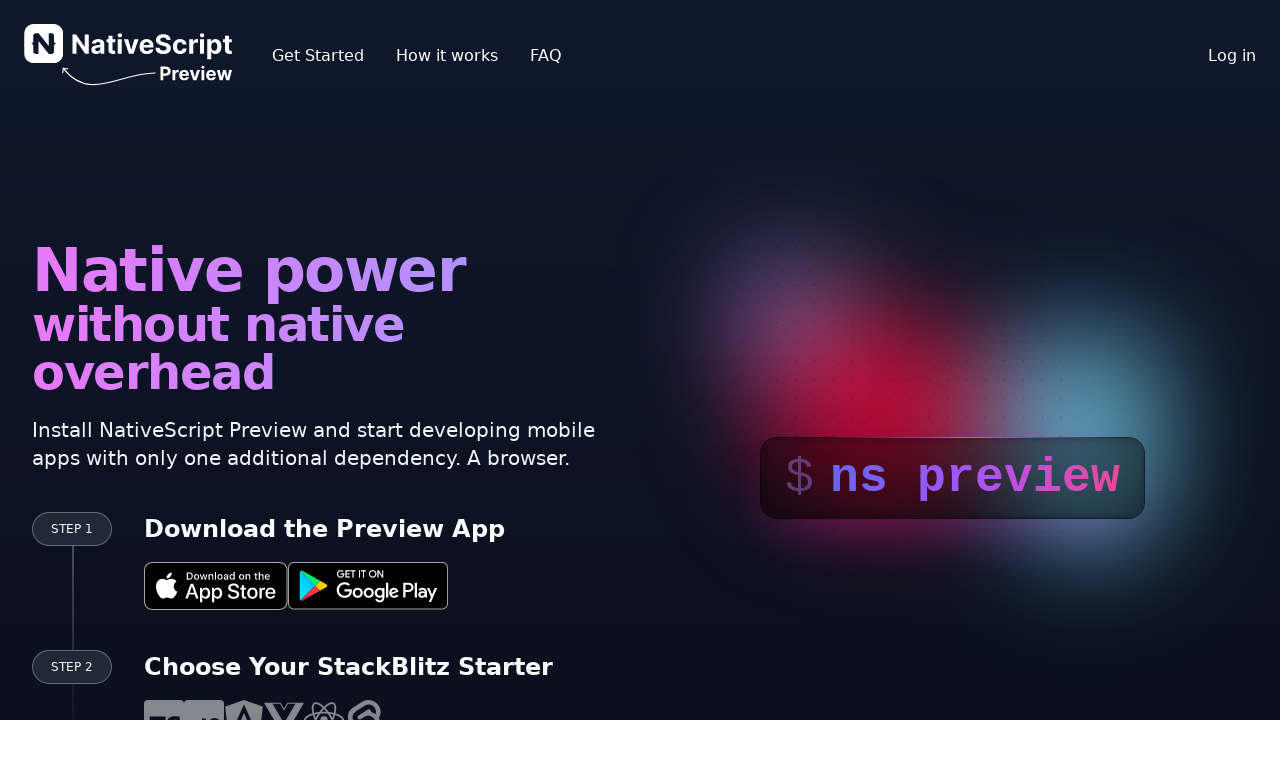

--- FILE ---
content_type: text/html; charset=utf-8
request_url: https://preview.nativescript.org/?template=play-js&id=mOZv68
body_size: 196415
content:
<!DOCTYPE html>
<html lang="en">
  <head>
    <meta charset="UTF-8" />
    <link
      rel="icon"
      href="[data-uri]"
    />
    <meta name="viewport" content="width=device-width, initial-scale=1.0" />
    <title>Preview | NativeScript</title>

    <meta name="title" content="NativeScript Preview" />
    <meta
      name="description"
      content="Install NativeScript Preview and start developing mobile apps with only one additional dependency. A browser. "
    />

    <!-- Open Graph / Facebook -->
    <meta property="og:type" content="website" />
    <meta property="og:url" content="https://preview.nativescript.org/" />
    <meta property="og:title" content="NativeScript Preview" />
    <meta
      property="og:description"
      content="Install NativeScript Preview and start developing mobile apps with only one additional dependency. A browser. "
    />
    <meta property="og:image" content="/preview-og-banner.jpg" />

    <!-- Twitter -->
    <meta property="twitter:card" content="summary_large_image" />
    <meta property="twitter:url" content="https://preview.nativescript.org/" />
    <meta property="twitter:title" content="NativeScript Preview" />
    <meta
      property="twitter:description"
      content="Install NativeScript Preview and start developing mobile apps with only one additional dependency. A browser. "
    />
    <meta property="twitter:image" content="/preview-og-banner.jpg" />
    <script type="module" crossorigin src="/assets/index-ad6df172.js"></script>
    <link rel="stylesheet" href="/assets/index-43a5c225.css">
  <script data-cfasync="false" nonce="a3a8cb48-1b8a-474b-82be-475482303cf1">try{(function(w,d){!function(j,k,l,m){if(j.zaraz)console.error("zaraz is loaded twice");else{j[l]=j[l]||{};j[l].executed=[];j.zaraz={deferred:[],listeners:[]};j.zaraz._v="5874";j.zaraz._n="a3a8cb48-1b8a-474b-82be-475482303cf1";j.zaraz.q=[];j.zaraz._f=function(n){return async function(){var o=Array.prototype.slice.call(arguments);j.zaraz.q.push({m:n,a:o})}};for(const p of["track","set","debug"])j.zaraz[p]=j.zaraz._f(p);j.zaraz.init=()=>{var q=k.getElementsByTagName(m)[0],r=k.createElement(m),s=k.getElementsByTagName("title")[0];s&&(j[l].t=k.getElementsByTagName("title")[0].text);j[l].x=Math.random();j[l].w=j.screen.width;j[l].h=j.screen.height;j[l].j=j.innerHeight;j[l].e=j.innerWidth;j[l].l=j.location.href;j[l].r=k.referrer;j[l].k=j.screen.colorDepth;j[l].n=k.characterSet;j[l].o=(new Date).getTimezoneOffset();if(j.dataLayer)for(const t of Object.entries(Object.entries(dataLayer).reduce((u,v)=>({...u[1],...v[1]}),{})))zaraz.set(t[0],t[1],{scope:"page"});j[l].q=[];for(;j.zaraz.q.length;){const w=j.zaraz.q.shift();j[l].q.push(w)}r.defer=!0;for(const x of[localStorage,sessionStorage])Object.keys(x||{}).filter(z=>z.startsWith("_zaraz_")).forEach(y=>{try{j[l]["z_"+y.slice(7)]=JSON.parse(x.getItem(y))}catch{j[l]["z_"+y.slice(7)]=x.getItem(y)}});r.referrerPolicy="origin";r.src="/cdn-cgi/zaraz/s.js?z="+btoa(encodeURIComponent(JSON.stringify(j[l])));q.parentNode.insertBefore(r,q)};["complete","interactive"].includes(k.readyState)?zaraz.init():j.addEventListener("DOMContentLoaded",zaraz.init)}}(w,d,"zarazData","script");window.zaraz._p=async d$=>new Promise(ea=>{if(d$){d$.e&&d$.e.forEach(eb=>{try{const ec=d.querySelector("script[nonce]"),ed=ec?.nonce||ec?.getAttribute("nonce"),ee=d.createElement("script");ed&&(ee.nonce=ed);ee.innerHTML=eb;ee.onload=()=>{d.head.removeChild(ee)};d.head.appendChild(ee)}catch(ef){console.error(`Error executing script: ${eb}\n`,ef)}});Promise.allSettled((d$.f||[]).map(eg=>fetch(eg[0],eg[1])))}ea()});zaraz._p({"e":["(function(w,d){})(window,document)"]});})(window,document)}catch(e){throw fetch("/cdn-cgi/zaraz/t"),e;};</script></head>
  <body>
    <div id="app"></div>
    
  <!-- Cloudflare Pages Analytics --><script defer src='https://static.cloudflareinsights.com/beacon.min.js' data-cf-beacon='{"token": "2a077715215c4ac5b4c57e3946f20721"}'></script><!-- Cloudflare Pages Analytics --></body>
</html>


--- FILE ---
content_type: image/svg+xml
request_url: https://art.nativescript.org/logo/export/NativeScript_Logo_Wide_Transparent_White_Rounded_White.svg
body_size: 3007
content:
<?xml version="1.0" encoding="UTF-8" standalone="no"?>
<!DOCTYPE svg PUBLIC "-//W3C//DTD SVG 1.1//EN" "http://www.w3.org/Graphics/SVG/1.1/DTD/svg11.dtd">
<svg width="100%" height="100%" viewBox="0 0 532 100" version="1.1" xmlns="http://www.w3.org/2000/svg" xmlns:xlink="http://www.w3.org/1999/xlink" xml:space="preserve" xmlns:serif="http://www.serif.com/" style="fill-rule:evenodd;clip-rule:evenodd;stroke-linejoin:round;stroke-miterlimit:2;">
    <g transform="matrix(1,0,0,1,-1014,-670)">
        <g id="NativeScript_Logo_Wide_Transparent_White_Rounded_White" transform="matrix(1,0,0,1,-627.886,360)">
            <rect x="1642.22" y="310" width="531.337" height="100" style="fill:none;"/>
            <clipPath id="_clip1">
                <rect x="1642.22" y="310" width="531.337" height="100"/>
            </clipPath>
            <g clip-path="url(#_clip1)">
                <g id="NS-logo" transform="matrix(0.0976562,0,0,0.0976562,1692.43,360)">
                    <g transform="matrix(1,0,0,1,-2760,-2760)">
                        <g id="NativeScript_Logo_Transparent_White_Rounded" transform="matrix(1,0,0,1,2248,2248)">
                            <path d="M1024,256C1024,114.71 909.29,0 768,0L256,0C114.71,0 0,114.71 0,256L0,768C0,909.29 114.71,1024 256,1024L768,1024C909.29,1024 1024,909.29 1024,768L1024,256Z" style="fill:none;"/>
                            <clipPath id="_clip2">
                                <path d="M1024,256C1024,114.71 909.29,0 768,0L256,0C114.71,0 0,114.71 0,256L0,768C0,909.29 114.71,1024 256,1024L768,1024C909.29,1024 1024,909.29 1024,768L1024,256Z"/>
                            </clipPath>
                            <g clip-path="url(#_clip2)">
                                <g transform="matrix(1,0,0,1,-3372,-1124)">
                                    <g id="NativeScript-Logo" serif:id="NativeScript Logo">
                                        <path d="M4396,1124L3372,1124L3372,2148L4396,2148L4396,1124ZM4215,1635.86L4215,1636.96C4215,1637.22 4214.81,1637.43 4214.55,1637.45C4181.19,1640.58 4155.07,1667.69 4155.07,1701.86L4155.07,1838.81C4155.07,1848.37 4153.06,1857.61 4149.43,1866.04C4139.08,1890.11 4115.59,1907.61 4088.27,1907.61L4019.07,1907.61L4018.59,1907.01L3749.41,1569.68L3749.41,1907.61L3679.73,1907.61C3642.84,1907.61 3612.93,1877.7 3612.93,1840.81L3612.93,1701.86C3612.93,1667.69 3586.82,1640.58 3553.45,1637.45C3553.2,1637.43 3553,1637.22 3553,1636.96L3553,1635.86C3553,1635.61 3553.19,1635.4 3553.45,1635.37C3586.69,1632.13 3612.67,1604.35 3612.67,1570.26L3612.67,1431.19C3612.67,1421.9 3614.57,1413.05 3618,1405.01C3628.18,1381.13 3651.87,1364.39 3679.47,1364.39L3749.13,1364.39L3749.41,1364.74L4018.59,1702.08L4018.59,1364.39L4088.53,1364.39C4125.42,1364.39 4155.33,1394.3 4155.33,1431.19L4155.33,1570.26C4155.33,1604.35 4181.31,1632.13 4214.55,1635.37C4214.81,1635.4 4215,1635.61 4215,1635.86Z" style="fill:white;"/>
                                    </g>
                                </g>
                            </g>
                        </g>
                    </g>
                </g>
                <g transform="matrix(1,0,0,1,1303.74,-549.864)">
                    <g transform="matrix(68,0,0,68,458.143,935.918)">
                        <path d="M0.672,-0.727L0.672,-0L0.539,-0L0.222,-0.458L0.217,-0.458L0.217,-0L0.063,-0L0.063,-0.727L0.198,-0.727L0.512,-0.27L0.518,-0.27L0.518,-0.727L0.672,-0.727Z" style="fill:white;fill-rule:nonzero;"/>
                    </g>
                    <g transform="matrix(68,0,0,68,508.129,935.918)">
                        <path d="M0.216,0.01C0.164,0.01 0.121,-0.003 0.086,-0.031C0.052,-0.058 0.035,-0.098 0.035,-0.152C0.035,-0.193 0.044,-0.225 0.064,-0.248C0.083,-0.271 0.108,-0.288 0.139,-0.299C0.17,-0.31 0.204,-0.317 0.24,-0.32C0.287,-0.325 0.321,-0.33 0.341,-0.335C0.362,-0.34 0.372,-0.352 0.372,-0.369L0.372,-0.371C0.372,-0.394 0.365,-0.411 0.351,-0.424C0.337,-0.436 0.317,-0.442 0.291,-0.442C0.264,-0.442 0.242,-0.436 0.226,-0.424C0.21,-0.413 0.199,-0.397 0.194,-0.379L0.054,-0.391C0.064,-0.44 0.09,-0.48 0.132,-0.509C0.173,-0.538 0.226,-0.553 0.292,-0.553C0.332,-0.553 0.37,-0.546 0.405,-0.533C0.44,-0.521 0.469,-0.501 0.491,-0.474C0.512,-0.446 0.523,-0.411 0.523,-0.368L0.523,-0L0.38,-0L0.38,-0.076L0.375,-0.076C0.362,-0.05 0.342,-0.03 0.316,-0.014C0.289,0.002 0.256,0.01 0.216,0.01ZM0.259,-0.094C0.292,-0.094 0.32,-0.104 0.341,-0.123C0.362,-0.142 0.373,-0.166 0.373,-0.195L0.373,-0.253C0.367,-0.249 0.358,-0.245 0.345,-0.242C0.333,-0.239 0.32,-0.236 0.306,-0.234C0.291,-0.232 0.279,-0.23 0.268,-0.228C0.241,-0.225 0.22,-0.217 0.204,-0.206C0.187,-0.195 0.179,-0.179 0.179,-0.157C0.179,-0.136 0.187,-0.121 0.202,-0.11C0.217,-0.099 0.236,-0.094 0.259,-0.094Z" style="fill:white;fill-rule:nonzero;"/>
                    </g>
                    <g transform="matrix(68,0,0,68,547.586,935.918)">
                        <path d="M0.35,-0.545L0.35,-0.432L0.248,-0.432L0.248,-0.168C0.248,-0.147 0.253,-0.133 0.262,-0.125C0.272,-0.118 0.284,-0.114 0.299,-0.114C0.306,-0.114 0.313,-0.115 0.32,-0.116C0.327,-0.118 0.333,-0.119 0.337,-0.119L0.36,-0.007C0.353,-0.004 0.342,-0.002 0.328,0.002C0.315,0.005 0.298,0.007 0.278,0.007C0.223,0.01 0.179,-0.002 0.146,-0.028C0.113,-0.054 0.096,-0.094 0.097,-0.148L0.097,-0.432L0.022,-0.432L0.022,-0.545L0.097,-0.545L0.097,-0.676L0.248,-0.676L0.248,-0.545L0.35,-0.545Z" style="fill:white;fill-rule:nonzero;"/>
                    </g>
                    <g transform="matrix(68,0,0,68,574.004,935.918)">
                        <path d="M0.06,-0L0.06,-0.545L0.212,-0.545L0.212,-0L0.06,-0ZM0.136,-0.616C0.114,-0.616 0.095,-0.623 0.079,-0.638C0.063,-0.653 0.055,-0.671 0.055,-0.692C0.055,-0.714 0.063,-0.732 0.079,-0.746C0.095,-0.761 0.114,-0.769 0.136,-0.769C0.159,-0.769 0.178,-0.761 0.194,-0.746C0.21,-0.732 0.218,-0.714 0.218,-0.692C0.218,-0.671 0.21,-0.653 0.194,-0.638C0.178,-0.623 0.159,-0.616 0.136,-0.616Z" style="fill:white;fill-rule:nonzero;"/>
                    </g>
                    <g transform="matrix(68,0,0,68,592.501,935.918)">
                        <path d="M0.569,-0.545L0.378,-0L0.208,-0L0.017,-0.545L0.177,-0.545L0.29,-0.155L0.296,-0.155L0.409,-0.545L0.569,-0.545Z" style="fill:white;fill-rule:nonzero;"/>
                    </g>
                    <g transform="matrix(68,0,0,68,631.113,935.918)">
                        <path d="M0.309,0.011C0.253,0.011 0.205,-0.001 0.164,-0.024C0.124,-0.046 0.093,-0.079 0.071,-0.121C0.049,-0.163 0.038,-0.213 0.038,-0.27C0.038,-0.326 0.049,-0.376 0.071,-0.418C0.093,-0.46 0.124,-0.493 0.163,-0.517C0.203,-0.541 0.249,-0.553 0.303,-0.553C0.351,-0.553 0.394,-0.542 0.433,-0.522C0.472,-0.502 0.502,-0.471 0.525,-0.43C0.548,-0.389 0.559,-0.337 0.559,-0.276L0.559,-0.234L0.188,-0.234L0.188,-0.234C0.188,-0.193 0.199,-0.161 0.221,-0.137C0.243,-0.114 0.274,-0.102 0.311,-0.102C0.337,-0.102 0.359,-0.108 0.377,-0.118C0.396,-0.129 0.409,-0.145 0.416,-0.165L0.556,-0.156C0.545,-0.106 0.518,-0.065 0.475,-0.035C0.432,-0.004 0.376,0.011 0.309,0.011ZM0.188,-0.328L0.417,-0.328C0.417,-0.36 0.406,-0.387 0.386,-0.408C0.365,-0.429 0.338,-0.44 0.305,-0.44C0.272,-0.44 0.244,-0.429 0.223,-0.407C0.201,-0.385 0.19,-0.359 0.188,-0.328Z" style="fill:white;fill-rule:nonzero;"/>
                    </g>
                    <g transform="matrix(68,0,0,68,671.754,935.918)">
                        <path d="M0.458,-0.518C0.455,-0.547 0.443,-0.569 0.421,-0.585C0.399,-0.601 0.37,-0.609 0.333,-0.609C0.296,-0.609 0.267,-0.601 0.247,-0.586C0.227,-0.57 0.217,-0.551 0.217,-0.527C0.216,-0.501 0.227,-0.482 0.25,-0.468C0.273,-0.455 0.3,-0.444 0.332,-0.437L0.397,-0.422C0.439,-0.412 0.477,-0.398 0.509,-0.38C0.542,-0.362 0.568,-0.339 0.587,-0.311C0.606,-0.283 0.615,-0.248 0.615,-0.208C0.615,-0.141 0.59,-0.088 0.54,-0.049C0.491,-0.009 0.422,0.01 0.333,0.01C0.244,0.01 0.174,-0.01 0.121,-0.05C0.069,-0.09 0.042,-0.15 0.04,-0.228L0.189,-0.228C0.191,-0.192 0.206,-0.164 0.232,-0.146C0.258,-0.128 0.291,-0.119 0.331,-0.119C0.37,-0.119 0.401,-0.127 0.425,-0.143C0.448,-0.16 0.46,-0.182 0.46,-0.208C0.46,-0.233 0.449,-0.252 0.428,-0.265C0.406,-0.278 0.376,-0.29 0.336,-0.299L0.257,-0.319C0.196,-0.334 0.147,-0.357 0.112,-0.389C0.076,-0.421 0.059,-0.464 0.059,-0.517C0.059,-0.561 0.07,-0.6 0.094,-0.633C0.118,-0.666 0.151,-0.691 0.192,-0.71C0.234,-0.728 0.281,-0.737 0.335,-0.737C0.388,-0.737 0.436,-0.728 0.476,-0.71C0.516,-0.691 0.548,-0.665 0.57,-0.632C0.593,-0.6 0.604,-0.561 0.605,-0.518L0.458,-0.518Z" style="fill:white;fill-rule:nonzero;"/>
                    </g>
                    <g transform="matrix(68,0,0,68,716.282,935.918)">
                        <path d="M0.307,0.011C0.251,0.011 0.203,-0.001 0.163,-0.025C0.123,-0.049 0.092,-0.082 0.07,-0.124C0.049,-0.167 0.038,-0.215 0.038,-0.271C0.038,-0.326 0.049,-0.376 0.071,-0.418C0.093,-0.46 0.123,-0.493 0.163,-0.517C0.203,-0.541 0.251,-0.553 0.306,-0.553C0.354,-0.553 0.395,-0.544 0.431,-0.527C0.467,-0.509 0.495,-0.485 0.516,-0.454C0.537,-0.423 0.548,-0.386 0.55,-0.344L0.408,-0.344C0.404,-0.371 0.393,-0.393 0.376,-0.41C0.359,-0.426 0.336,-0.435 0.309,-0.435C0.274,-0.435 0.245,-0.421 0.224,-0.392C0.203,-0.364 0.192,-0.324 0.192,-0.273C0.192,-0.221 0.203,-0.18 0.224,-0.152C0.245,-0.123 0.273,-0.109 0.309,-0.109C0.335,-0.109 0.357,-0.117 0.374,-0.133C0.392,-0.148 0.403,-0.171 0.408,-0.2L0.55,-0.2C0.548,-0.158 0.537,-0.122 0.517,-0.09C0.496,-0.058 0.468,-0.033 0.433,-0.016C0.397,0.002 0.355,0.011 0.307,0.011Z" style="fill:white;fill-rule:nonzero;"/>
                    </g>
                    <g transform="matrix(68,0,0,68,756.222,935.918)">
                        <path d="M0.06,-0L0.06,-0.545L0.207,-0.545L0.207,-0.45L0.213,-0.45C0.223,-0.484 0.239,-0.51 0.263,-0.527C0.286,-0.545 0.313,-0.553 0.344,-0.553C0.361,-0.553 0.376,-0.551 0.391,-0.548L0.391,-0.414C0.384,-0.416 0.374,-0.418 0.362,-0.42C0.349,-0.421 0.338,-0.422 0.327,-0.422C0.294,-0.422 0.266,-0.411 0.244,-0.39C0.223,-0.369 0.212,-0.342 0.212,-0.309L0.212,-0L0.06,-0Z" style="fill:white;fill-rule:nonzero;"/>
                    </g>
                    <g transform="matrix(68,0,0,68,784.016,935.918)">
                        <path d="M0.06,-0L0.06,-0.545L0.212,-0.545L0.212,-0L0.06,-0ZM0.136,-0.616C0.114,-0.616 0.095,-0.623 0.079,-0.638C0.063,-0.653 0.055,-0.671 0.055,-0.692C0.055,-0.714 0.063,-0.732 0.079,-0.746C0.095,-0.761 0.114,-0.769 0.136,-0.769C0.159,-0.769 0.178,-0.761 0.194,-0.746C0.21,-0.732 0.218,-0.714 0.218,-0.692C0.218,-0.671 0.21,-0.653 0.194,-0.638C0.178,-0.623 0.159,-0.616 0.136,-0.616Z" style="fill:white;fill-rule:nonzero;"/>
                    </g>
                    <g transform="matrix(68,0,0,68,802.514,935.918)">
                        <path d="M0.06,0.205L0.06,-0.545L0.21,-0.545L0.21,-0.454L0.216,-0.454C0.223,-0.469 0.233,-0.484 0.245,-0.499C0.258,-0.514 0.275,-0.527 0.295,-0.537C0.316,-0.547 0.341,-0.553 0.371,-0.553C0.411,-0.553 0.448,-0.542 0.482,-0.521C0.515,-0.501 0.542,-0.47 0.562,-0.428C0.582,-0.387 0.592,-0.335 0.592,-0.272C0.592,-0.211 0.583,-0.16 0.563,-0.118C0.543,-0.076 0.517,-0.045 0.483,-0.023C0.45,-0.002 0.413,0.009 0.371,0.009C0.342,0.009 0.317,0.004 0.296,-0.006C0.276,-0.015 0.259,-0.028 0.246,-0.042C0.233,-0.057 0.223,-0.072 0.216,-0.087L0.212,-0.087L0.212,0.205L0.06,0.205ZM0.208,-0.273C0.208,-0.224 0.218,-0.185 0.238,-0.156C0.258,-0.126 0.287,-0.112 0.323,-0.112C0.36,-0.112 0.389,-0.126 0.408,-0.156C0.428,-0.186 0.438,-0.225 0.438,-0.273C0.438,-0.32 0.428,-0.358 0.409,-0.388C0.389,-0.417 0.361,-0.432 0.323,-0.432C0.286,-0.432 0.258,-0.418 0.238,-0.389C0.218,-0.36 0.208,-0.321 0.208,-0.273Z" style="fill:white;fill-rule:nonzero;"/>
                    </g>
                    <g transform="matrix(68,0,0,68,845.521,935.918)">
                        <path d="M0.35,-0.545L0.35,-0.432L0.248,-0.432L0.248,-0.168C0.248,-0.147 0.253,-0.133 0.262,-0.125C0.272,-0.118 0.284,-0.114 0.299,-0.114C0.306,-0.114 0.313,-0.115 0.32,-0.116C0.327,-0.118 0.333,-0.119 0.337,-0.119L0.36,-0.007C0.353,-0.004 0.342,-0.002 0.328,0.002C0.315,0.005 0.298,0.007 0.278,0.007C0.223,0.01 0.179,-0.002 0.146,-0.028C0.113,-0.054 0.096,-0.094 0.097,-0.148L0.097,-0.432L0.022,-0.432L0.022,-0.545L0.097,-0.545L0.097,-0.676L0.248,-0.676L0.248,-0.545L0.35,-0.545Z" style="fill:white;fill-rule:nonzero;"/>
                    </g>
                </g>
            </g>
        </g>
    </g>
</svg>


--- FILE ---
content_type: application/javascript
request_url: https://preview.nativescript.org/assets/index-ad6df172.js
body_size: 153948
content:
(function(){const t=document.createElement("link").relList;if(t&&t.supports&&t.supports("modulepreload"))return;for(const s of document.querySelectorAll('link[rel="modulepreload"]'))r(s);new MutationObserver(s=>{for(const i of s)if(i.type==="childList")for(const o of i.addedNodes)o.tagName==="LINK"&&o.rel==="modulepreload"&&r(o)}).observe(document,{childList:!0,subtree:!0});function n(s){const i={};return s.integrity&&(i.integrity=s.integrity),s.referrerPolicy&&(i.referrerPolicy=s.referrerPolicy),s.crossOrigin==="use-credentials"?i.credentials="include":s.crossOrigin==="anonymous"?i.credentials="omit":i.credentials="same-origin",i}function r(s){if(s.ep)return;s.ep=!0;const i=n(s);fetch(s.href,i)}})();/**
* @vue/shared v3.4.21
* (c) 2018-present Yuxi (Evan) You and Vue contributors
* @license MIT
**/function To(e,t){const n=new Set(e.split(","));return t?r=>n.has(r.toLowerCase()):r=>n.has(r)}const Oe={},qn=[],tt=()=>{},Cf=()=>!1,Xs=e=>e.charCodeAt(0)===111&&e.charCodeAt(1)===110&&(e.charCodeAt(2)>122||e.charCodeAt(2)<97),Ao=e=>e.startsWith("onUpdate:"),je=Object.assign,Po=(e,t)=>{const n=e.indexOf(t);n>-1&&e.splice(n,1)},kf=Object.prototype.hasOwnProperty,Ce=(e,t)=>kf.call(e,t),pe=Array.isArray,Jn=e=>Qs(e)==="[object Map]",_c=e=>Qs(e)==="[object Set]",ve=e=>typeof e=="function",Be=e=>typeof e=="string",ur=e=>typeof e=="symbol",$e=e=>e!==null&&typeof e=="object",yc=e=>($e(e)||ve(e))&&ve(e.then)&&ve(e.catch),wc=Object.prototype.toString,Qs=e=>wc.call(e),If=e=>Qs(e).slice(8,-1),bc=e=>Qs(e)==="[object Object]",Ro=e=>Be(e)&&e!=="NaN"&&e[0]!=="-"&&""+parseInt(e,10)===e,_r=To(",key,ref,ref_for,ref_key,onVnodeBeforeMount,onVnodeMounted,onVnodeBeforeUpdate,onVnodeUpdated,onVnodeBeforeUnmount,onVnodeUnmounted"),ei=e=>{const t=Object.create(null);return n=>t[n]||(t[n]=e(n))},Tf=/-(\w)/g,Et=ei(e=>e.replace(Tf,(t,n)=>n?n.toUpperCase():"")),Af=/\B([A-Z])/g,Un=ei(e=>e.replace(Af,"-$1").toLowerCase()),ti=ei(e=>e.charAt(0).toUpperCase()+e.slice(1)),bs=ei(e=>e?`on${ti(e)}`:""),gn=(e,t)=>!Object.is(e,t),Ai=(e,t)=>{for(let n=0;n<e.length;n++)e[n](t)},Os=(e,t,n)=>{Object.defineProperty(e,t,{configurable:!0,enumerable:!1,value:n})},Pf=e=>{const t=parseFloat(e);return isNaN(t)?e:t},Rf=e=>{const t=Be(e)?Number(e):NaN;return isNaN(t)?e:t};let ya;const xc=()=>ya||(ya=typeof globalThis<"u"?globalThis:typeof self<"u"?self:typeof window<"u"?window:typeof global<"u"?global:{});function Mn(e){if(pe(e)){const t={};for(let n=0;n<e.length;n++){const r=e[n],s=Be(r)?Mf(r):Mn(r);if(s)for(const i in s)t[i]=s[i]}return t}else if(Be(e)||$e(e))return e}const Of=/;(?![^(]*\))/g,$f=/:([^]+)/,Nf=/\/\*[^]*?\*\//g;function Mf(e){const t={};return e.replace(Nf,"").split(Of).forEach(n=>{if(n){const r=n.split($f);r.length>1&&(t[r[0].trim()]=r[1].trim())}}),t}function ct(e){let t="";if(Be(e))t=e;else if(pe(e))for(let n=0;n<e.length;n++){const r=ct(e[n]);r&&(t+=r+" ")}else if($e(e))for(const n in e)e[n]&&(t+=n+" ");return t.trim()}function Df(e){if(!e)return null;let{class:t,style:n}=e;return t&&!Be(t)&&(e.class=ct(t)),n&&(e.style=Mn(n)),e}const Lf="itemscope,allowfullscreen,formnovalidate,ismap,nomodule,novalidate,readonly",zf=To(Lf);function Sc(e){return!!e||e===""}const Fe=e=>Be(e)?e:e==null?"":pe(e)||$e(e)&&(e.toString===wc||!ve(e.toString))?JSON.stringify(e,Ec,2):String(e),Ec=(e,t)=>t&&t.__v_isRef?Ec(e,t.value):Jn(t)?{[`Map(${t.size})`]:[...t.entries()].reduce((n,[r,s],i)=>(n[Pi(r,i)+" =>"]=s,n),{})}:_c(t)?{[`Set(${t.size})`]:[...t.values()].map(n=>Pi(n))}:ur(t)?Pi(t):$e(t)&&!pe(t)&&!bc(t)?String(t):t,Pi=(e,t="")=>{var n;return ur(e)?`Symbol(${(n=e.description)!=null?n:t})`:e};/**
* @vue/reactivity v3.4.21
* (c) 2018-present Yuxi (Evan) You and Vue contributors
* @license MIT
**/let et;class Bf{constructor(t=!1){this.detached=t,this._active=!0,this.effects=[],this.cleanups=[],this.parent=et,!t&&et&&(this.index=(et.scopes||(et.scopes=[])).push(this)-1)}get active(){return this._active}run(t){if(this._active){const n=et;try{return et=this,t()}finally{et=n}}}on(){et=this}off(){et=this.parent}stop(t){if(this._active){let n,r;for(n=0,r=this.effects.length;n<r;n++)this.effects[n].stop();for(n=0,r=this.cleanups.length;n<r;n++)this.cleanups[n]();if(this.scopes)for(n=0,r=this.scopes.length;n<r;n++)this.scopes[n].stop(!0);if(!this.detached&&this.parent&&!t){const s=this.parent.scopes.pop();s&&s!==this&&(this.parent.scopes[this.index]=s,s.index=this.index)}this.parent=void 0,this._active=!1}}}function Ff(e,t=et){t&&t.active&&t.effects.push(e)}function Cc(){return et}function Uf(e){et&&et.cleanups.push(e)}let Dn;class Oo{constructor(t,n,r,s){this.fn=t,this.trigger=n,this.scheduler=r,this.active=!0,this.deps=[],this._dirtyLevel=4,this._trackId=0,this._runnings=0,this._shouldSchedule=!1,this._depsLength=0,Ff(this,s)}get dirty(){if(this._dirtyLevel===2||this._dirtyLevel===3){this._dirtyLevel=1,jn();for(let t=0;t<this._depsLength;t++){const n=this.deps[t];if(n.computed&&(jf(n.computed),this._dirtyLevel>=4))break}this._dirtyLevel===1&&(this._dirtyLevel=0),Hn()}return this._dirtyLevel>=4}set dirty(t){this._dirtyLevel=t?4:0}run(){if(this._dirtyLevel=0,!this.active)return this.fn();let t=ln,n=Dn;try{return ln=!0,Dn=this,this._runnings++,wa(this),this.fn()}finally{ba(this),this._runnings--,Dn=n,ln=t}}stop(){var t;this.active&&(wa(this),ba(this),(t=this.onStop)==null||t.call(this),this.active=!1)}}function jf(e){return e.value}function wa(e){e._trackId++,e._depsLength=0}function ba(e){if(e.deps.length>e._depsLength){for(let t=e._depsLength;t<e.deps.length;t++)kc(e.deps[t],e);e.deps.length=e._depsLength}}function kc(e,t){const n=e.get(t);n!==void 0&&t._trackId!==n&&(e.delete(t),e.size===0&&e.cleanup())}let ln=!0,Qi=0;const Ic=[];function jn(){Ic.push(ln),ln=!1}function Hn(){const e=Ic.pop();ln=e===void 0?!0:e}function $o(){Qi++}function No(){for(Qi--;!Qi&&eo.length;)eo.shift()()}function Tc(e,t,n){if(t.get(e)!==e._trackId){t.set(e,e._trackId);const r=e.deps[e._depsLength];r!==t?(r&&kc(r,e),e.deps[e._depsLength++]=t):e._depsLength++}}const eo=[];function Ac(e,t,n){$o();for(const r of e.keys()){let s;r._dirtyLevel<t&&(s??(s=e.get(r)===r._trackId))&&(r._shouldSchedule||(r._shouldSchedule=r._dirtyLevel===0),r._dirtyLevel=t),r._shouldSchedule&&(s??(s=e.get(r)===r._trackId))&&(r.trigger(),(!r._runnings||r.allowRecurse)&&r._dirtyLevel!==2&&(r._shouldSchedule=!1,r.scheduler&&eo.push(r.scheduler)))}No()}const Pc=(e,t)=>{const n=new Map;return n.cleanup=e,n.computed=t,n},to=new WeakMap,Ln=Symbol(""),no=Symbol("");function Ye(e,t,n){if(ln&&Dn){let r=to.get(e);r||to.set(e,r=new Map);let s=r.get(n);s||r.set(n,s=Pc(()=>r.delete(n))),Tc(Dn,s)}}function Lt(e,t,n,r,s,i){const o=to.get(e);if(!o)return;let a=[];if(t==="clear")a=[...o.values()];else if(n==="length"&&pe(e)){const l=Number(r);o.forEach((u,d)=>{(d==="length"||!ur(d)&&d>=l)&&a.push(u)})}else switch(n!==void 0&&a.push(o.get(n)),t){case"add":pe(e)?Ro(n)&&a.push(o.get("length")):(a.push(o.get(Ln)),Jn(e)&&a.push(o.get(no)));break;case"delete":pe(e)||(a.push(o.get(Ln)),Jn(e)&&a.push(o.get(no)));break;case"set":Jn(e)&&a.push(o.get(Ln));break}$o();for(const l of a)l&&Ac(l,4);No()}const Hf=To("__proto__,__v_isRef,__isVue"),Rc=new Set(Object.getOwnPropertyNames(Symbol).filter(e=>e!=="arguments"&&e!=="caller").map(e=>Symbol[e]).filter(ur)),xa=Vf();function Vf(){const e={};return["includes","indexOf","lastIndexOf"].forEach(t=>{e[t]=function(...n){const r=ke(this);for(let i=0,o=this.length;i<o;i++)Ye(r,"get",i+"");const s=r[t](...n);return s===-1||s===!1?r[t](...n.map(ke)):s}}),["push","pop","shift","unshift","splice"].forEach(t=>{e[t]=function(...n){jn(),$o();const r=ke(this)[t].apply(this,n);return No(),Hn(),r}}),e}function Wf(e){const t=ke(this);return Ye(t,"has",e),t.hasOwnProperty(e)}class Oc{constructor(t=!1,n=!1){this._isReadonly=t,this._isShallow=n}get(t,n,r){const s=this._isReadonly,i=this._isShallow;if(n==="__v_isReactive")return!s;if(n==="__v_isReadonly")return s;if(n==="__v_isShallow")return i;if(n==="__v_raw")return r===(s?i?sh:Dc:i?Mc:Nc).get(t)||Object.getPrototypeOf(t)===Object.getPrototypeOf(r)?t:void 0;const o=pe(t);if(!s){if(o&&Ce(xa,n))return Reflect.get(xa,n,r);if(n==="hasOwnProperty")return Wf}const a=Reflect.get(t,n,r);return(ur(n)?Rc.has(n):Hf(n))||(s||Ye(t,"get",n),i)?a:Xe(a)?o&&Ro(n)?a:a.value:$e(a)?s?Lo(a):ri(a):a}}class $c extends Oc{constructor(t=!1){super(!1,t)}set(t,n,r,s){let i=t[n];if(!this._isShallow){const l=rr(i);if(!$s(r)&&!rr(r)&&(i=ke(i),r=ke(r)),!pe(t)&&Xe(i)&&!Xe(r))return l?!1:(i.value=r,!0)}const o=pe(t)&&Ro(n)?Number(n)<t.length:Ce(t,n),a=Reflect.set(t,n,r,s);return t===ke(s)&&(o?gn(r,i)&&Lt(t,"set",n,r):Lt(t,"add",n,r)),a}deleteProperty(t,n){const r=Ce(t,n);t[n];const s=Reflect.deleteProperty(t,n);return s&&r&&Lt(t,"delete",n,void 0),s}has(t,n){const r=Reflect.has(t,n);return(!ur(n)||!Rc.has(n))&&Ye(t,"has",n),r}ownKeys(t){return Ye(t,"iterate",pe(t)?"length":Ln),Reflect.ownKeys(t)}}class Gf extends Oc{constructor(t=!1){super(!0,t)}set(t,n){return!0}deleteProperty(t,n){return!0}}const Zf=new $c,Kf=new Gf,qf=new $c(!0),Mo=e=>e,ni=e=>Reflect.getPrototypeOf(e);function as(e,t,n=!1,r=!1){e=e.__v_raw;const s=ke(e),i=ke(t);n||(gn(t,i)&&Ye(s,"get",t),Ye(s,"get",i));const{has:o}=ni(s),a=r?Mo:n?Bo:Rr;if(o.call(s,t))return a(e.get(t));if(o.call(s,i))return a(e.get(i));e!==s&&e.get(t)}function ls(e,t=!1){const n=this.__v_raw,r=ke(n),s=ke(e);return t||(gn(e,s)&&Ye(r,"has",e),Ye(r,"has",s)),e===s?n.has(e):n.has(e)||n.has(s)}function cs(e,t=!1){return e=e.__v_raw,!t&&Ye(ke(e),"iterate",Ln),Reflect.get(e,"size",e)}function Sa(e){e=ke(e);const t=ke(this);return ni(t).has.call(t,e)||(t.add(e),Lt(t,"add",e,e)),this}function Ea(e,t){t=ke(t);const n=ke(this),{has:r,get:s}=ni(n);let i=r.call(n,e);i||(e=ke(e),i=r.call(n,e));const o=s.call(n,e);return n.set(e,t),i?gn(t,o)&&Lt(n,"set",e,t):Lt(n,"add",e,t),this}function Ca(e){const t=ke(this),{has:n,get:r}=ni(t);let s=n.call(t,e);s||(e=ke(e),s=n.call(t,e)),r&&r.call(t,e);const i=t.delete(e);return s&&Lt(t,"delete",e,void 0),i}function ka(){const e=ke(this),t=e.size!==0,n=e.clear();return t&&Lt(e,"clear",void 0,void 0),n}function us(e,t){return function(r,s){const i=this,o=i.__v_raw,a=ke(o),l=t?Mo:e?Bo:Rr;return!e&&Ye(a,"iterate",Ln),o.forEach((u,d)=>r.call(s,l(u),l(d),i))}}function ds(e,t,n){return function(...r){const s=this.__v_raw,i=ke(s),o=Jn(i),a=e==="entries"||e===Symbol.iterator&&o,l=e==="keys"&&o,u=s[e](...r),d=n?Mo:t?Bo:Rr;return!t&&Ye(i,"iterate",l?no:Ln),{next(){const{value:p,done:f}=u.next();return f?{value:p,done:f}:{value:a?[d(p[0]),d(p[1])]:d(p),done:f}},[Symbol.iterator](){return this}}}}function Zt(e){return function(...t){return e==="delete"?!1:e==="clear"?void 0:this}}function Jf(){const e={get(i){return as(this,i)},get size(){return cs(this)},has:ls,add:Sa,set:Ea,delete:Ca,clear:ka,forEach:us(!1,!1)},t={get(i){return as(this,i,!1,!0)},get size(){return cs(this)},has:ls,add:Sa,set:Ea,delete:Ca,clear:ka,forEach:us(!1,!0)},n={get(i){return as(this,i,!0)},get size(){return cs(this,!0)},has(i){return ls.call(this,i,!0)},add:Zt("add"),set:Zt("set"),delete:Zt("delete"),clear:Zt("clear"),forEach:us(!0,!1)},r={get(i){return as(this,i,!0,!0)},get size(){return cs(this,!0)},has(i){return ls.call(this,i,!0)},add:Zt("add"),set:Zt("set"),delete:Zt("delete"),clear:Zt("clear"),forEach:us(!0,!0)};return["keys","values","entries",Symbol.iterator].forEach(i=>{e[i]=ds(i,!1,!1),n[i]=ds(i,!0,!1),t[i]=ds(i,!1,!0),r[i]=ds(i,!0,!0)}),[e,n,t,r]}const[Yf,Xf,Qf,eh]=Jf();function Do(e,t){const n=t?e?eh:Qf:e?Xf:Yf;return(r,s,i)=>s==="__v_isReactive"?!e:s==="__v_isReadonly"?e:s==="__v_raw"?r:Reflect.get(Ce(n,s)&&s in r?n:r,s,i)}const th={get:Do(!1,!1)},nh={get:Do(!1,!0)},rh={get:Do(!0,!1)},Nc=new WeakMap,Mc=new WeakMap,Dc=new WeakMap,sh=new WeakMap;function ih(e){switch(e){case"Object":case"Array":return 1;case"Map":case"Set":case"WeakMap":case"WeakSet":return 2;default:return 0}}function oh(e){return e.__v_skip||!Object.isExtensible(e)?0:ih(If(e))}function ri(e){return rr(e)?e:zo(e,!1,Zf,th,Nc)}function Lc(e){return zo(e,!1,qf,nh,Mc)}function Lo(e){return zo(e,!0,Kf,rh,Dc)}function zo(e,t,n,r,s){if(!$e(e)||e.__v_raw&&!(t&&e.__v_isReactive))return e;const i=s.get(e);if(i)return i;const o=oh(e);if(o===0)return e;const a=new Proxy(e,o===2?r:n);return s.set(e,a),a}function Yn(e){return rr(e)?Yn(e.__v_raw):!!(e&&e.__v_isReactive)}function rr(e){return!!(e&&e.__v_isReadonly)}function $s(e){return!!(e&&e.__v_isShallow)}function zc(e){return Yn(e)||rr(e)}function ke(e){const t=e&&e.__v_raw;return t?ke(t):e}function Bc(e){return Object.isExtensible(e)&&Os(e,"__v_skip",!0),e}const Rr=e=>$e(e)?ri(e):e,Bo=e=>$e(e)?Lo(e):e;class Fc{constructor(t,n,r,s){this.getter=t,this._setter=n,this.dep=void 0,this.__v_isRef=!0,this.__v_isReadonly=!1,this.effect=new Oo(()=>t(this._value),()=>xs(this,this.effect._dirtyLevel===2?2:3)),this.effect.computed=this,this.effect.active=this._cacheable=!s,this.__v_isReadonly=r}get value(){const t=ke(this);return(!t._cacheable||t.effect.dirty)&&gn(t._value,t._value=t.effect.run())&&xs(t,4),Uc(t),t.effect._dirtyLevel>=2&&xs(t,2),t._value}set value(t){this._setter(t)}get _dirty(){return this.effect.dirty}set _dirty(t){this.effect.dirty=t}}function ah(e,t,n=!1){let r,s;const i=ve(e);return i?(r=e,s=tt):(r=e.get,s=e.set),new Fc(r,s,i||!s,n)}function Uc(e){var t;ln&&Dn&&(e=ke(e),Tc(Dn,(t=e.dep)!=null?t:e.dep=Pc(()=>e.dep=void 0,e instanceof Fc?e:void 0)))}function xs(e,t=4,n){e=ke(e);const r=e.dep;r&&Ac(r,t)}function Xe(e){return!!(e&&e.__v_isRef===!0)}function ge(e){return Hc(e,!1)}function jc(e){return Hc(e,!0)}function Hc(e,t){return Xe(e)?e:new lh(e,t)}class lh{constructor(t,n){this.__v_isShallow=n,this.dep=void 0,this.__v_isRef=!0,this._rawValue=n?t:ke(t),this._value=n?t:Rr(t)}get value(){return Uc(this),this._value}set value(t){const n=this.__v_isShallow||$s(t)||rr(t);t=n?t:ke(t),gn(t,this._rawValue)&&(this._rawValue=t,this._value=n?t:Rr(t),xs(this,4))}}function ye(e){return Xe(e)?e.value:e}const ch={get:(e,t,n)=>ye(Reflect.get(e,t,n)),set:(e,t,n,r)=>{const s=e[t];return Xe(s)&&!Xe(n)?(s.value=n,!0):Reflect.set(e,t,n,r)}};function Vc(e){return Yn(e)?e:new Proxy(e,ch)}/**
* @vue/runtime-core v3.4.21
* (c) 2018-present Yuxi (Evan) You and Vue contributors
* @license MIT
**/function cn(e,t,n,r){try{return r?e(...r):e()}catch(s){si(s,t,n)}}function ot(e,t,n,r){if(ve(e)){const i=cn(e,t,n,r);return i&&yc(i)&&i.catch(o=>{si(o,t,n)}),i}const s=[];for(let i=0;i<e.length;i++)s.push(ot(e[i],t,n,r));return s}function si(e,t,n,r=!0){const s=t?t.vnode:null;if(t){let i=t.parent;const o=t.proxy,a=`https://vuejs.org/error-reference/#runtime-${n}`;for(;i;){const u=i.ec;if(u){for(let d=0;d<u.length;d++)if(u[d](e,o,a)===!1)return}i=i.parent}const l=t.appContext.config.errorHandler;if(l){cn(l,null,10,[e,o,a]);return}}uh(e,n,s,r)}function uh(e,t,n,r=!0){console.error(e)}let Or=!1,ro=!1;const Ve=[];let _t=0;const Xn=[];let en=null,Rn=0;const Wc=Promise.resolve();let Fo=null;function at(e){const t=Fo||Wc;return e?t.then(this?e.bind(this):e):t}function dh(e){let t=_t+1,n=Ve.length;for(;t<n;){const r=t+n>>>1,s=Ve[r],i=$r(s);i<e||i===e&&s.pre?t=r+1:n=r}return t}function Uo(e){(!Ve.length||!Ve.includes(e,Or&&e.allowRecurse?_t+1:_t))&&(e.id==null?Ve.push(e):Ve.splice(dh(e.id),0,e),Gc())}function Gc(){!Or&&!ro&&(ro=!0,Fo=Wc.then(Kc))}function fh(e){const t=Ve.indexOf(e);t>_t&&Ve.splice(t,1)}function hh(e){pe(e)?Xn.push(...e):(!en||!en.includes(e,e.allowRecurse?Rn+1:Rn))&&Xn.push(e),Gc()}function Ia(e,t,n=Or?_t+1:0){for(;n<Ve.length;n++){const r=Ve[n];if(r&&r.pre){if(e&&r.id!==e.uid)continue;Ve.splice(n,1),n--,r()}}}function Zc(e){if(Xn.length){const t=[...new Set(Xn)].sort((n,r)=>$r(n)-$r(r));if(Xn.length=0,en){en.push(...t);return}for(en=t,Rn=0;Rn<en.length;Rn++)en[Rn]();en=null,Rn=0}}const $r=e=>e.id==null?1/0:e.id,ph=(e,t)=>{const n=$r(e)-$r(t);if(n===0){if(e.pre&&!t.pre)return-1;if(t.pre&&!e.pre)return 1}return n};function Kc(e){ro=!1,Or=!0,Ve.sort(ph);const t=tt;try{for(_t=0;_t<Ve.length;_t++){const n=Ve[_t];n&&n.active!==!1&&cn(n,null,14)}}finally{_t=0,Ve.length=0,Zc(),Or=!1,Fo=null,(Ve.length||Xn.length)&&Kc()}}function mh(e,t,...n){if(e.isUnmounted)return;const r=e.vnode.props||Oe;let s=n;const i=t.startsWith("update:"),o=i&&t.slice(7);if(o&&o in r){const d=`${o==="modelValue"?"model":o}Modifiers`,{number:p,trim:f}=r[d]||Oe;f&&(s=n.map(h=>Be(h)?h.trim():h)),p&&(s=n.map(Pf))}let a,l=r[a=bs(t)]||r[a=bs(Et(t))];!l&&i&&(l=r[a=bs(Un(t))]),l&&ot(l,e,6,s);const u=r[a+"Once"];if(u){if(!e.emitted)e.emitted={};else if(e.emitted[a])return;e.emitted[a]=!0,ot(u,e,6,s)}}function qc(e,t,n=!1){const r=t.emitsCache,s=r.get(e);if(s!==void 0)return s;const i=e.emits;let o={},a=!1;if(!ve(e)){const l=u=>{const d=qc(u,t,!0);d&&(a=!0,je(o,d))};!n&&t.mixins.length&&t.mixins.forEach(l),e.extends&&l(e.extends),e.mixins&&e.mixins.forEach(l)}return!i&&!a?($e(e)&&r.set(e,null),null):(pe(i)?i.forEach(l=>o[l]=null):je(o,i),$e(e)&&r.set(e,o),o)}function ii(e,t){return!e||!Xs(t)?!1:(t=t.slice(2).replace(/Once$/,""),Ce(e,t[0].toLowerCase()+t.slice(1))||Ce(e,Un(t))||Ce(e,t))}let Ue=null,oi=null;function Ns(e){const t=Ue;return Ue=e,oi=e&&e.type.__scopeId||null,t}function gh(e){oi=e}function vh(){oi=null}const _h=e=>Te;function Te(e,t=Ue,n){if(!t||e._n)return e;const r=(...s)=>{r._d&&Ba(-1);const i=Ns(t);let o;try{o=e(...s)}finally{Ns(i),r._d&&Ba(1)}return o};return r._n=!0,r._c=!0,r._d=!0,r}function Ri(e){const{type:t,vnode:n,proxy:r,withProxy:s,props:i,propsOptions:[o],slots:a,attrs:l,emit:u,render:d,renderCache:p,data:f,setupState:h,ctx:g,inheritAttrs:m}=e;let y,v;const w=Ns(e);try{if(n.shapeFlag&4){const A=s||r,C=A;y=vt(d.call(C,A,p,i,h,f,g)),v=l}else{const A=t;y=vt(A.length>1?A(i,{attrs:l,slots:a,emit:u}):A(i,null)),v=t.props?l:yh(l)}}catch(A){xr.length=0,si(A,e,1),y=ne(lt)}let S=y;if(v&&m!==!1){const A=Object.keys(v),{shapeFlag:C}=S;A.length&&C&7&&(o&&A.some(Ao)&&(v=wh(v,o)),S=Ft(S,v))}return n.dirs&&(S=Ft(S),S.dirs=S.dirs?S.dirs.concat(n.dirs):n.dirs),n.transition&&(S.transition=n.transition),y=S,Ns(w),y}const yh=e=>{let t;for(const n in e)(n==="class"||n==="style"||Xs(n))&&((t||(t={}))[n]=e[n]);return t},wh=(e,t)=>{const n={};for(const r in e)(!Ao(r)||!(r.slice(9)in t))&&(n[r]=e[r]);return n};function bh(e,t,n){const{props:r,children:s,component:i}=e,{props:o,children:a,patchFlag:l}=t,u=i.emitsOptions;if(t.dirs||t.transition)return!0;if(n&&l>=0){if(l&1024)return!0;if(l&16)return r?Ta(r,o,u):!!o;if(l&8){const d=t.dynamicProps;for(let p=0;p<d.length;p++){const f=d[p];if(o[f]!==r[f]&&!ii(u,f))return!0}}}else return(s||a)&&(!a||!a.$stable)?!0:r===o?!1:r?o?Ta(r,o,u):!0:!!o;return!1}function Ta(e,t,n){const r=Object.keys(t);if(r.length!==Object.keys(e).length)return!0;for(let s=0;s<r.length;s++){const i=r[s];if(t[i]!==e[i]&&!ii(n,i))return!0}return!1}function xh({vnode:e,parent:t},n){for(;t;){const r=t.subTree;if(r.suspense&&r.suspense.activeBranch===e&&(r.el=e.el),r===e)(e=t.vnode).el=n,t=t.parent;else break}}const jo="components",Sh="directives";function vn(e,t){return Vo(jo,e,!0,t)||e}const Jc=Symbol.for("v-ndc");function Ho(e){return Be(e)?Vo(jo,e,!1)||e:e||Jc}function Eh(e){return Vo(Sh,e)}function Vo(e,t,n=!0,r=!1){const s=Ue||He;if(s){const i=s.type;if(e===jo){const a=v0(i,!1);if(a&&(a===t||a===Et(t)||a===ti(Et(t))))return i}const o=Aa(s[e]||i[e],t)||Aa(s.appContext[e],t);return!o&&r?i:o}}function Aa(e,t){return e&&(e[t]||e[Et(t)]||e[ti(Et(t))])}const Ch=e=>e.__isSuspense;function kh(e,t){t&&t.pendingBranch?pe(e)?t.effects.push(...e):t.effects.push(e):hh(e)}const Ih=Symbol.for("v-scx"),Th=()=>We(Ih);function Vt(e,t){return Wo(e,null,t)}const fs={};function un(e,t,n){return Wo(e,t,n)}function Wo(e,t,{immediate:n,deep:r,flush:s,once:i,onTrack:o,onTrigger:a}=Oe){if(t&&i){const $=t;t=(...N)=>{$(...N),C()}}const l=He,u=$=>r===!0?$:$n($,r===!1?1:void 0);let d,p=!1,f=!1;if(Xe(e)?(d=()=>e.value,p=$s(e)):Yn(e)?(d=()=>u(e),p=!0):pe(e)?(f=!0,p=e.some($=>Yn($)||$s($)),d=()=>e.map($=>{if(Xe($))return $.value;if(Yn($))return u($);if(ve($))return cn($,l,2)})):ve(e)?t?d=()=>cn(e,l,2):d=()=>(h&&h(),ot(e,l,3,[g])):d=tt,t&&r){const $=d;d=()=>$n($())}let h,g=$=>{h=S.onStop=()=>{cn($,l,4),h=S.onStop=void 0}},m;if(fi)if(g=tt,t?n&&ot(t,l,3,[d(),f?[]:void 0,g]):d(),s==="sync"){const $=Th();m=$.__watcherHandles||($.__watcherHandles=[])}else return tt;let y=f?new Array(e.length).fill(fs):fs;const v=()=>{if(!(!S.active||!S.dirty))if(t){const $=S.run();(r||p||(f?$.some((N,z)=>gn(N,y[z])):gn($,y)))&&(h&&h(),ot(t,l,3,[$,y===fs?void 0:f&&y[0]===fs?[]:y,g]),y=$)}else S.run()};v.allowRecurse=!!t;let w;s==="sync"?w=v:s==="post"?w=()=>Ke(v,l&&l.suspense):(v.pre=!0,l&&(v.id=l.uid),w=()=>Uo(v));const S=new Oo(d,tt,w),A=Cc(),C=()=>{S.stop(),A&&Po(A.effects,S)};return t?n?v():y=S.run():s==="post"?Ke(S.run.bind(S),l&&l.suspense):S.run(),m&&m.push(C),C}function Ah(e,t,n){const r=this.proxy,s=Be(e)?e.includes(".")?Yc(r,e):()=>r[e]:e.bind(r,r);let i;ve(t)?i=t:(i=t.handler,n=t);const o=qr(this),a=Wo(s,i.bind(r),n);return o(),a}function Yc(e,t){const n=t.split(".");return()=>{let r=e;for(let s=0;s<n.length&&r;s++)r=r[n[s]];return r}}function $n(e,t,n=0,r){if(!$e(e)||e.__v_skip)return e;if(t&&t>0){if(n>=t)return e;n++}if(r=r||new Set,r.has(e))return e;if(r.add(e),Xe(e))$n(e.value,t,n,r);else if(pe(e))for(let s=0;s<e.length;s++)$n(e[s],t,n,r);else if(_c(e)||Jn(e))e.forEach(s=>{$n(s,t,n,r)});else if(bc(e))for(const s in e)$n(e[s],t,n,r);return e}function Oi(e,t){if(Ue===null)return e;const n=hi(Ue)||Ue.proxy,r=e.dirs||(e.dirs=[]);for(let s=0;s<t.length;s++){let[i,o,a,l=Oe]=t[s];i&&(ve(i)&&(i={mounted:i,updated:i}),i.deep&&$n(o),r.push({dir:i,instance:n,value:o,oldValue:void 0,arg:a,modifiers:l}))}return e}function Sn(e,t,n,r){const s=e.dirs,i=t&&t.dirs;for(let o=0;o<s.length;o++){const a=s[o];i&&(a.oldValue=i[o].value);let l=a.dir[r];l&&(jn(),ot(l,n,8,[e.el,a,e,t]),Hn())}}const tn=Symbol("_leaveCb"),hs=Symbol("_enterCb");function Ph(){const e={isMounted:!1,isLeaving:!1,isUnmounting:!1,leavingVNodes:new Map};return yn(()=>{e.isMounted=!0}),nu(()=>{e.isUnmounting=!0}),e}const st=[Function,Array],Xc={mode:String,appear:Boolean,persisted:Boolean,onBeforeEnter:st,onEnter:st,onAfterEnter:st,onEnterCancelled:st,onBeforeLeave:st,onLeave:st,onAfterLeave:st,onLeaveCancelled:st,onBeforeAppear:st,onAppear:st,onAfterAppear:st,onAppearCancelled:st},Rh={name:"BaseTransition",props:Xc,setup(e,{slots:t}){const n=gu(),r=Ph();return()=>{const s=t.default&&eu(t.default(),!0);if(!s||!s.length)return;let i=s[0];if(s.length>1){for(const f of s)if(f.type!==lt){i=f;break}}const o=ke(e),{mode:a}=o;if(r.isLeaving)return $i(i);const l=Pa(i);if(!l)return $i(i);const u=so(l,o,r,n);io(l,u);const d=n.subTree,p=d&&Pa(d);if(p&&p.type!==lt&&!On(l,p)){const f=so(p,o,r,n);if(io(p,f),a==="out-in")return r.isLeaving=!0,f.afterLeave=()=>{r.isLeaving=!1,n.update.active!==!1&&(n.effect.dirty=!0,n.update())},$i(i);a==="in-out"&&l.type!==lt&&(f.delayLeave=(h,g,m)=>{const y=Qc(r,p);y[String(p.key)]=p,h[tn]=()=>{g(),h[tn]=void 0,delete u.delayedLeave},u.delayedLeave=m})}return i}}},Oh=Rh;function Qc(e,t){const{leavingVNodes:n}=e;let r=n.get(t.type);return r||(r=Object.create(null),n.set(t.type,r)),r}function so(e,t,n,r){const{appear:s,mode:i,persisted:o=!1,onBeforeEnter:a,onEnter:l,onAfterEnter:u,onEnterCancelled:d,onBeforeLeave:p,onLeave:f,onAfterLeave:h,onLeaveCancelled:g,onBeforeAppear:m,onAppear:y,onAfterAppear:v,onAppearCancelled:w}=t,S=String(e.key),A=Qc(n,e),C=(z,L)=>{z&&ot(z,r,9,L)},$=(z,L)=>{const B=L[1];C(z,L),pe(z)?z.every(J=>J.length<=1)&&B():z.length<=1&&B()},N={mode:i,persisted:o,beforeEnter(z){let L=a;if(!n.isMounted)if(s)L=m||a;else return;z[tn]&&z[tn](!0);const B=A[S];B&&On(e,B)&&B.el[tn]&&B.el[tn](),C(L,[z])},enter(z){let L=l,B=u,J=d;if(!n.isMounted)if(s)L=y||l,B=v||u,J=w||d;else return;let E=!1;const F=z[hs]=_=>{E||(E=!0,_?C(J,[z]):C(B,[z]),N.delayedLeave&&N.delayedLeave(),z[hs]=void 0)};L?$(L,[z,F]):F()},leave(z,L){const B=String(e.key);if(z[hs]&&z[hs](!0),n.isUnmounting)return L();C(p,[z]);let J=!1;const E=z[tn]=F=>{J||(J=!0,L(),F?C(g,[z]):C(h,[z]),z[tn]=void 0,A[B]===e&&delete A[B])};A[B]=e,f?$(f,[z,E]):E()},clone(z){return so(z,t,n,r)}};return N}function $i(e){if(ai(e))return e=Ft(e),e.children=null,e}function Pa(e){return ai(e)?e.children?e.children[0]:void 0:e}function io(e,t){e.shapeFlag&6&&e.component?io(e.component.subTree,t):e.shapeFlag&128?(e.ssContent.transition=t.clone(e.ssContent),e.ssFallback.transition=t.clone(e.ssFallback)):e.transition=t}function eu(e,t=!1,n){let r=[],s=0;for(let i=0;i<e.length;i++){let o=e[i];const a=n==null?o.key:String(n)+String(o.key!=null?o.key:i);o.type===Ae?(o.patchFlag&128&&s++,r=r.concat(eu(o.children,t,a))):(t||o.type!==lt)&&r.push(a!=null?Ft(o,{key:a}):o)}if(s>1)for(let i=0;i<r.length;i++)r[i].patchFlag=-2;return r}/*! #__NO_SIDE_EFFECTS__ */function Ie(e,t){return ve(e)?(()=>je({name:e.name},t,{setup:e}))():e}const yr=e=>!!e.type.__asyncLoader,ai=e=>e.type.__isKeepAlive;function $h(e,t){tu(e,"a",t)}function Nh(e,t){tu(e,"da",t)}function tu(e,t,n=He){const r=e.__wdc||(e.__wdc=()=>{let s=n;for(;s;){if(s.isDeactivated)return;s=s.parent}return e()});if(li(t,r,n),n){let s=n.parent;for(;s&&s.parent;)ai(s.parent.vnode)&&Mh(r,t,n,s),s=s.parent}}function Mh(e,t,n,r){const s=li(t,e,r,!0);Kr(()=>{Po(r[t],s)},n)}function li(e,t,n=He,r=!1){if(n){const s=n[e]||(n[e]=[]),i=t.__weh||(t.__weh=(...o)=>{if(n.isUnmounted)return;jn();const a=qr(n),l=ot(t,n,e,o);return a(),Hn(),l});return r?s.unshift(i):s.push(i),i}}const Wt=e=>(t,n=He)=>(!fi||e==="sp")&&li(e,(...r)=>t(...r),n),Dh=Wt("bm"),yn=Wt("m"),Lh=Wt("bu"),zh=Wt("u"),nu=Wt("bum"),Kr=Wt("um"),Bh=Wt("sp"),Fh=Wt("rtg"),Uh=Wt("rtc");function jh(e,t=He){li("ec",e,t)}function Ct(e,t,n,r){let s;const i=n&&n[r];if(pe(e)||Be(e)){s=new Array(e.length);for(let o=0,a=e.length;o<a;o++)s[o]=t(e[o],o,void 0,i&&i[o])}else if(typeof e=="number"){s=new Array(e);for(let o=0;o<e;o++)s[o]=t(o+1,o,void 0,i&&i[o])}else if($e(e))if(e[Symbol.iterator])s=Array.from(e,(o,a)=>t(o,a,void 0,i&&i[a]));else{const o=Object.keys(e);s=new Array(o.length);for(let a=0,l=o.length;a<l;a++){const u=o[a];s[a]=t(e[u],u,a,i&&i[a])}}else s=[];return n&&(n[r]=s),s}function sr(e,t,n={},r,s){if(Ue.isCE||Ue.parent&&yr(Ue.parent)&&Ue.parent.isCE)return t!=="default"&&(n.name=t),ne("slot",n,r&&r());let i=e[t];i&&i._c&&(i._d=!1),ee();const o=i&&ru(i(n)),a=Ee(Ae,{key:n.key||o&&o.key||`_${t}`},o||(r?r():[]),o&&e._===1?64:-2);return!s&&a.scopeId&&(a.slotScopeIds=[a.scopeId+"-s"]),i&&i._c&&(i._d=!0),a}function ru(e){return e.some(t=>Ds(t)?!(t.type===lt||t.type===Ae&&!ru(t.children)):!0)?e:null}function Hh(e,t){const n={};for(const r in e)n[t&&/[A-Z]/.test(r)?`on:${r}`:bs(r)]=e[r];return n}const oo=e=>e?vu(e)?hi(e)||e.proxy:oo(e.parent):null,wr=je(Object.create(null),{$:e=>e,$el:e=>e.vnode.el,$data:e=>e.data,$props:e=>e.props,$attrs:e=>e.attrs,$slots:e=>e.slots,$refs:e=>e.refs,$parent:e=>oo(e.parent),$root:e=>oo(e.root),$emit:e=>e.emit,$options:e=>Go(e),$forceUpdate:e=>e.f||(e.f=()=>{e.effect.dirty=!0,Uo(e.update)}),$nextTick:e=>e.n||(e.n=at.bind(e.proxy)),$watch:e=>Ah.bind(e)}),Ni=(e,t)=>e!==Oe&&!e.__isScriptSetup&&Ce(e,t),Vh={get({_:e},t){const{ctx:n,setupState:r,data:s,props:i,accessCache:o,type:a,appContext:l}=e;let u;if(t[0]!=="$"){const h=o[t];if(h!==void 0)switch(h){case 1:return r[t];case 2:return s[t];case 4:return n[t];case 3:return i[t]}else{if(Ni(r,t))return o[t]=1,r[t];if(s!==Oe&&Ce(s,t))return o[t]=2,s[t];if((u=e.propsOptions[0])&&Ce(u,t))return o[t]=3,i[t];if(n!==Oe&&Ce(n,t))return o[t]=4,n[t];ao&&(o[t]=0)}}const d=wr[t];let p,f;if(d)return t==="$attrs"&&Ye(e,"get",t),d(e);if((p=a.__cssModules)&&(p=p[t]))return p;if(n!==Oe&&Ce(n,t))return o[t]=4,n[t];if(f=l.config.globalProperties,Ce(f,t))return f[t]},set({_:e},t,n){const{data:r,setupState:s,ctx:i}=e;return Ni(s,t)?(s[t]=n,!0):r!==Oe&&Ce(r,t)?(r[t]=n,!0):Ce(e.props,t)||t[0]==="$"&&t.slice(1)in e?!1:(i[t]=n,!0)},has({_:{data:e,setupState:t,accessCache:n,ctx:r,appContext:s,propsOptions:i}},o){let a;return!!n[o]||e!==Oe&&Ce(e,o)||Ni(t,o)||(a=i[0])&&Ce(a,o)||Ce(r,o)||Ce(wr,o)||Ce(s.config.globalProperties,o)},defineProperty(e,t,n){return n.get!=null?e._.accessCache[t]=0:Ce(n,"value")&&this.set(e,t,n.value,null),Reflect.defineProperty(e,t,n)}};function Ra(e){return pe(e)?e.reduce((t,n)=>(t[n]=null,t),{}):e}let ao=!0;function Wh(e){const t=Go(e),n=e.proxy,r=e.ctx;ao=!1,t.beforeCreate&&Oa(t.beforeCreate,e,"bc");const{data:s,computed:i,methods:o,watch:a,provide:l,inject:u,created:d,beforeMount:p,mounted:f,beforeUpdate:h,updated:g,activated:m,deactivated:y,beforeDestroy:v,beforeUnmount:w,destroyed:S,unmounted:A,render:C,renderTracked:$,renderTriggered:N,errorCaptured:z,serverPrefetch:L,expose:B,inheritAttrs:J,components:E,directives:F,filters:_}=t;if(u&&Gh(u,r,null),o)for(const W in o){const oe=o[W];ve(oe)&&(r[W]=oe.bind(n))}if(s){const W=s.call(n,n);$e(W)&&(e.data=ri(W))}if(ao=!0,i)for(const W in i){const oe=i[W],X=ve(oe)?oe.bind(n,n):ve(oe.get)?oe.get.bind(n,n):tt,de=!ve(oe)&&ve(oe.set)?oe.set.bind(n):tt,H=be({get:X,set:de});Object.defineProperty(r,W,{enumerable:!0,configurable:!0,get:()=>H.value,set:U=>H.value=U})}if(a)for(const W in a)su(a[W],r,n,W);if(l){const W=ve(l)?l.call(n):l;Reflect.ownKeys(W).forEach(oe=>{zt(oe,W[oe])})}d&&Oa(d,e,"c");function se(W,oe){pe(oe)?oe.forEach(X=>W(X.bind(n))):oe&&W(oe.bind(n))}if(se(Dh,p),se(yn,f),se(Lh,h),se(zh,g),se($h,m),se(Nh,y),se(jh,z),se(Uh,$),se(Fh,N),se(nu,w),se(Kr,A),se(Bh,L),pe(B))if(B.length){const W=e.exposed||(e.exposed={});B.forEach(oe=>{Object.defineProperty(W,oe,{get:()=>n[oe],set:X=>n[oe]=X})})}else e.exposed||(e.exposed={});C&&e.render===tt&&(e.render=C),J!=null&&(e.inheritAttrs=J),E&&(e.components=E),F&&(e.directives=F)}function Gh(e,t,n=tt){pe(e)&&(e=lo(e));for(const r in e){const s=e[r];let i;$e(s)?"default"in s?i=We(s.from||r,s.default,!0):i=We(s.from||r):i=We(s),Xe(i)?Object.defineProperty(t,r,{enumerable:!0,configurable:!0,get:()=>i.value,set:o=>i.value=o}):t[r]=i}}function Oa(e,t,n){ot(pe(e)?e.map(r=>r.bind(t.proxy)):e.bind(t.proxy),t,n)}function su(e,t,n,r){const s=r.includes(".")?Yc(n,r):()=>n[r];if(Be(e)){const i=t[e];ve(i)&&un(s,i)}else if(ve(e))un(s,e.bind(n));else if($e(e))if(pe(e))e.forEach(i=>su(i,t,n,r));else{const i=ve(e.handler)?e.handler.bind(n):t[e.handler];ve(i)&&un(s,i,e)}}function Go(e){const t=e.type,{mixins:n,extends:r}=t,{mixins:s,optionsCache:i,config:{optionMergeStrategies:o}}=e.appContext,a=i.get(t);let l;return a?l=a:!s.length&&!n&&!r?l=t:(l={},s.length&&s.forEach(u=>Ms(l,u,o,!0)),Ms(l,t,o)),$e(t)&&i.set(t,l),l}function Ms(e,t,n,r=!1){const{mixins:s,extends:i}=t;i&&Ms(e,i,n,!0),s&&s.forEach(o=>Ms(e,o,n,!0));for(const o in t)if(!(r&&o==="expose")){const a=Zh[o]||n&&n[o];e[o]=a?a(e[o],t[o]):t[o]}return e}const Zh={data:$a,props:Na,emits:Na,methods:vr,computed:vr,beforeCreate:Ze,created:Ze,beforeMount:Ze,mounted:Ze,beforeUpdate:Ze,updated:Ze,beforeDestroy:Ze,beforeUnmount:Ze,destroyed:Ze,unmounted:Ze,activated:Ze,deactivated:Ze,errorCaptured:Ze,serverPrefetch:Ze,components:vr,directives:vr,watch:qh,provide:$a,inject:Kh};function $a(e,t){return t?e?function(){return je(ve(e)?e.call(this,this):e,ve(t)?t.call(this,this):t)}:t:e}function Kh(e,t){return vr(lo(e),lo(t))}function lo(e){if(pe(e)){const t={};for(let n=0;n<e.length;n++)t[e[n]]=e[n];return t}return e}function Ze(e,t){return e?[...new Set([].concat(e,t))]:t}function vr(e,t){return e?je(Object.create(null),e,t):t}function Na(e,t){return e?pe(e)&&pe(t)?[...new Set([...e,...t])]:je(Object.create(null),Ra(e),Ra(t??{})):t}function qh(e,t){if(!e)return t;if(!t)return e;const n=je(Object.create(null),e);for(const r in t)n[r]=Ze(e[r],t[r]);return n}function iu(){return{app:null,config:{isNativeTag:Cf,performance:!1,globalProperties:{},optionMergeStrategies:{},errorHandler:void 0,warnHandler:void 0,compilerOptions:{}},mixins:[],components:{},directives:{},provides:Object.create(null),optionsCache:new WeakMap,propsCache:new WeakMap,emitsCache:new WeakMap}}let Jh=0;function Yh(e,t){return function(r,s=null){ve(r)||(r=je({},r)),s!=null&&!$e(s)&&(s=null);const i=iu(),o=new WeakSet;let a=!1;const l=i.app={_uid:Jh++,_component:r,_props:s,_container:null,_context:i,_instance:null,version:y0,get config(){return i.config},set config(u){},use(u,...d){return o.has(u)||(u&&ve(u.install)?(o.add(u),u.install(l,...d)):ve(u)&&(o.add(u),u(l,...d))),l},mixin(u){return i.mixins.includes(u)||i.mixins.push(u),l},component(u,d){return d?(i.components[u]=d,l):i.components[u]},directive(u,d){return d?(i.directives[u]=d,l):i.directives[u]},mount(u,d,p){if(!a){const f=ne(r,s);return f.appContext=i,p===!0?p="svg":p===!1&&(p=void 0),d&&t?t(f,u):e(f,u,p),a=!0,l._container=u,u.__vue_app__=l,hi(f.component)||f.component.proxy}},unmount(){a&&(e(null,l._container),delete l._container.__vue_app__)},provide(u,d){return i.provides[u]=d,l},runWithContext(u){const d=br;br=l;try{return u()}finally{br=d}}};return l}}let br=null;function zt(e,t){if(He){let n=He.provides;const r=He.parent&&He.parent.provides;r===n&&(n=He.provides=Object.create(r)),n[e]=t}}function We(e,t,n=!1){const r=He||Ue;if(r||br){const s=r?r.parent==null?r.vnode.appContext&&r.vnode.appContext.provides:r.parent.provides:br._context.provides;if(s&&e in s)return s[e];if(arguments.length>1)return n&&ve(t)?t.call(r&&r.proxy):t}}function Xh(e,t,n,r=!1){const s={},i={};Os(i,ui,1),e.propsDefaults=Object.create(null),ou(e,t,s,i);for(const o in e.propsOptions[0])o in s||(s[o]=void 0);n?e.props=r?s:Lc(s):e.type.props?e.props=s:e.props=i,e.attrs=i}function Qh(e,t,n,r){const{props:s,attrs:i,vnode:{patchFlag:o}}=e,a=ke(s),[l]=e.propsOptions;let u=!1;if((r||o>0)&&!(o&16)){if(o&8){const d=e.vnode.dynamicProps;for(let p=0;p<d.length;p++){let f=d[p];if(ii(e.emitsOptions,f))continue;const h=t[f];if(l)if(Ce(i,f))h!==i[f]&&(i[f]=h,u=!0);else{const g=Et(f);s[g]=co(l,a,g,h,e,!1)}else h!==i[f]&&(i[f]=h,u=!0)}}}else{ou(e,t,s,i)&&(u=!0);let d;for(const p in a)(!t||!Ce(t,p)&&((d=Un(p))===p||!Ce(t,d)))&&(l?n&&(n[p]!==void 0||n[d]!==void 0)&&(s[p]=co(l,a,p,void 0,e,!0)):delete s[p]);if(i!==a)for(const p in i)(!t||!Ce(t,p))&&(delete i[p],u=!0)}u&&Lt(e,"set","$attrs")}function ou(e,t,n,r){const[s,i]=e.propsOptions;let o=!1,a;if(t)for(let l in t){if(_r(l))continue;const u=t[l];let d;s&&Ce(s,d=Et(l))?!i||!i.includes(d)?n[d]=u:(a||(a={}))[d]=u:ii(e.emitsOptions,l)||(!(l in r)||u!==r[l])&&(r[l]=u,o=!0)}if(i){const l=ke(n),u=a||Oe;for(let d=0;d<i.length;d++){const p=i[d];n[p]=co(s,l,p,u[p],e,!Ce(u,p))}}return o}function co(e,t,n,r,s,i){const o=e[n];if(o!=null){const a=Ce(o,"default");if(a&&r===void 0){const l=o.default;if(o.type!==Function&&!o.skipFactory&&ve(l)){const{propsDefaults:u}=s;if(n in u)r=u[n];else{const d=qr(s);r=u[n]=l.call(null,t),d()}}else r=l}o[0]&&(i&&!a?r=!1:o[1]&&(r===""||r===Un(n))&&(r=!0))}return r}function au(e,t,n=!1){const r=t.propsCache,s=r.get(e);if(s)return s;const i=e.props,o={},a=[];let l=!1;if(!ve(e)){const d=p=>{l=!0;const[f,h]=au(p,t,!0);je(o,f),h&&a.push(...h)};!n&&t.mixins.length&&t.mixins.forEach(d),e.extends&&d(e.extends),e.mixins&&e.mixins.forEach(d)}if(!i&&!l)return $e(e)&&r.set(e,qn),qn;if(pe(i))for(let d=0;d<i.length;d++){const p=Et(i[d]);Ma(p)&&(o[p]=Oe)}else if(i)for(const d in i){const p=Et(d);if(Ma(p)){const f=i[d],h=o[p]=pe(f)||ve(f)?{type:f}:je({},f);if(h){const g=za(Boolean,h.type),m=za(String,h.type);h[0]=g>-1,h[1]=m<0||g<m,(g>-1||Ce(h,"default"))&&a.push(p)}}}const u=[o,a];return $e(e)&&r.set(e,u),u}function Ma(e){return e[0]!=="$"&&!_r(e)}function Da(e){return e===null?"null":typeof e=="function"?e.name||"":typeof e=="object"&&e.constructor&&e.constructor.name||""}function La(e,t){return Da(e)===Da(t)}function za(e,t){return pe(t)?t.findIndex(n=>La(n,e)):ve(t)&&La(t,e)?0:-1}const lu=e=>e[0]==="_"||e==="$stable",Zo=e=>pe(e)?e.map(vt):[vt(e)],e0=(e,t,n)=>{if(t._n)return t;const r=Te((...s)=>Zo(t(...s)),n);return r._c=!1,r},cu=(e,t,n)=>{const r=e._ctx;for(const s in e){if(lu(s))continue;const i=e[s];if(ve(i))t[s]=e0(s,i,r);else if(i!=null){const o=Zo(i);t[s]=()=>o}}},uu=(e,t)=>{const n=Zo(t);e.slots.default=()=>n},t0=(e,t)=>{if(e.vnode.shapeFlag&32){const n=t._;n?(e.slots=ke(t),Os(t,"_",n)):cu(t,e.slots={})}else e.slots={},t&&uu(e,t);Os(e.slots,ui,1)},n0=(e,t,n)=>{const{vnode:r,slots:s}=e;let i=!0,o=Oe;if(r.shapeFlag&32){const a=t._;a?n&&a===1?i=!1:(je(s,t),!n&&a===1&&delete s._):(i=!t.$stable,cu(t,s)),o=t}else t&&(uu(e,t),o={default:1});if(i)for(const a in s)!lu(a)&&o[a]==null&&delete s[a]};function uo(e,t,n,r,s=!1){if(pe(e)){e.forEach((f,h)=>uo(f,t&&(pe(t)?t[h]:t),n,r,s));return}if(yr(r)&&!s)return;const i=r.shapeFlag&4?hi(r.component)||r.component.proxy:r.el,o=s?null:i,{i:a,r:l}=e,u=t&&t.r,d=a.refs===Oe?a.refs={}:a.refs,p=a.setupState;if(u!=null&&u!==l&&(Be(u)?(d[u]=null,Ce(p,u)&&(p[u]=null)):Xe(u)&&(u.value=null)),ve(l))cn(l,a,12,[o,d]);else{const f=Be(l),h=Xe(l);if(f||h){const g=()=>{if(e.f){const m=f?Ce(p,l)?p[l]:d[l]:l.value;s?pe(m)&&Po(m,i):pe(m)?m.includes(i)||m.push(i):f?(d[l]=[i],Ce(p,l)&&(p[l]=d[l])):(l.value=[i],e.k&&(d[e.k]=l.value))}else f?(d[l]=o,Ce(p,l)&&(p[l]=o)):h&&(l.value=o,e.k&&(d[e.k]=o))};o?(g.id=-1,Ke(g,n)):g()}}}const Ke=kh;function r0(e){return s0(e)}function s0(e,t){const n=xc();n.__VUE__=!0;const{insert:r,remove:s,patchProp:i,createElement:o,createText:a,createComment:l,setText:u,setElementText:d,parentNode:p,nextSibling:f,setScopeId:h=tt,insertStaticContent:g}=e,m=(k,c,I,R=null,b=null,x=null,T=void 0,M=null,D=!!c.dynamicChildren)=>{if(k===c)return;k&&!On(k,c)&&(R=Z(k),U(k,b,x,!0),k=null),c.patchFlag===-2&&(D=!1,c.dynamicChildren=null);const{type:P,ref:j,shapeFlag:K}=c;switch(P){case ci:y(k,c,I,R);break;case lt:v(k,c,I,R);break;case Ss:k==null&&w(c,I,R,T);break;case Ae:E(k,c,I,R,b,x,T,M,D);break;default:K&1?C(k,c,I,R,b,x,T,M,D):K&6?F(k,c,I,R,b,x,T,M,D):(K&64||K&128)&&P.process(k,c,I,R,b,x,T,M,D,re)}j!=null&&b&&uo(j,k&&k.ref,x,c||k,!c)},y=(k,c,I,R)=>{if(k==null)r(c.el=a(c.children),I,R);else{const b=c.el=k.el;c.children!==k.children&&u(b,c.children)}},v=(k,c,I,R)=>{k==null?r(c.el=l(c.children||""),I,R):c.el=k.el},w=(k,c,I,R)=>{[k.el,k.anchor]=g(k.children,c,I,R,k.el,k.anchor)},S=({el:k,anchor:c},I,R)=>{let b;for(;k&&k!==c;)b=f(k),r(k,I,R),k=b;r(c,I,R)},A=({el:k,anchor:c})=>{let I;for(;k&&k!==c;)I=f(k),s(k),k=I;s(c)},C=(k,c,I,R,b,x,T,M,D)=>{c.type==="svg"?T="svg":c.type==="math"&&(T="mathml"),k==null?$(c,I,R,b,x,T,M,D):L(k,c,b,x,T,M,D)},$=(k,c,I,R,b,x,T,M)=>{let D,P;const{props:j,shapeFlag:K,transition:V,dirs:Q}=k;if(D=k.el=o(k.type,x,j&&j.is,j),K&8?d(D,k.children):K&16&&z(k.children,D,null,R,b,Mi(k,x),T,M),Q&&Sn(k,null,R,"created"),N(D,k,k.scopeId,T,R),j){for(const le in j)le!=="value"&&!_r(le)&&i(D,le,null,j[le],x,k.children,R,b,_e);"value"in j&&i(D,"value",null,j.value,x),(P=j.onVnodeBeforeMount)&&gt(P,R,k)}Q&&Sn(k,null,R,"beforeMount");const ae=i0(b,V);ae&&V.beforeEnter(D),r(D,c,I),((P=j&&j.onVnodeMounted)||ae||Q)&&Ke(()=>{P&&gt(P,R,k),ae&&V.enter(D),Q&&Sn(k,null,R,"mounted")},b)},N=(k,c,I,R,b)=>{if(I&&h(k,I),R)for(let x=0;x<R.length;x++)h(k,R[x]);if(b){let x=b.subTree;if(c===x){const T=b.vnode;N(k,T,T.scopeId,T.slotScopeIds,b.parent)}}},z=(k,c,I,R,b,x,T,M,D=0)=>{for(let P=D;P<k.length;P++){const j=k[P]=M?nn(k[P]):vt(k[P]);m(null,j,c,I,R,b,x,T,M)}},L=(k,c,I,R,b,x,T)=>{const M=c.el=k.el;let{patchFlag:D,dynamicChildren:P,dirs:j}=c;D|=k.patchFlag&16;const K=k.props||Oe,V=c.props||Oe;let Q;if(I&&En(I,!1),(Q=V.onVnodeBeforeUpdate)&&gt(Q,I,c,k),j&&Sn(c,k,I,"beforeUpdate"),I&&En(I,!0),P?B(k.dynamicChildren,P,M,I,R,Mi(c,b),x):T||oe(k,c,M,null,I,R,Mi(c,b),x,!1),D>0){if(D&16)J(M,c,K,V,I,R,b);else if(D&2&&K.class!==V.class&&i(M,"class",null,V.class,b),D&4&&i(M,"style",K.style,V.style,b),D&8){const ae=c.dynamicProps;for(let le=0;le<ae.length;le++){const we=ae[le],Ne=K[we],ze=V[we];(ze!==Ne||we==="value")&&i(M,we,Ne,ze,b,k.children,I,R,_e)}}D&1&&k.children!==c.children&&d(M,c.children)}else!T&&P==null&&J(M,c,K,V,I,R,b);((Q=V.onVnodeUpdated)||j)&&Ke(()=>{Q&&gt(Q,I,c,k),j&&Sn(c,k,I,"updated")},R)},B=(k,c,I,R,b,x,T)=>{for(let M=0;M<c.length;M++){const D=k[M],P=c[M],j=D.el&&(D.type===Ae||!On(D,P)||D.shapeFlag&70)?p(D.el):I;m(D,P,j,null,R,b,x,T,!0)}},J=(k,c,I,R,b,x,T)=>{if(I!==R){if(I!==Oe)for(const M in I)!_r(M)&&!(M in R)&&i(k,M,I[M],null,T,c.children,b,x,_e);for(const M in R){if(_r(M))continue;const D=R[M],P=I[M];D!==P&&M!=="value"&&i(k,M,P,D,T,c.children,b,x,_e)}"value"in R&&i(k,"value",I.value,R.value,T)}},E=(k,c,I,R,b,x,T,M,D)=>{const P=c.el=k?k.el:a(""),j=c.anchor=k?k.anchor:a("");let{patchFlag:K,dynamicChildren:V,slotScopeIds:Q}=c;Q&&(M=M?M.concat(Q):Q),k==null?(r(P,I,R),r(j,I,R),z(c.children||[],I,j,b,x,T,M,D)):K>0&&K&64&&V&&k.dynamicChildren?(B(k.dynamicChildren,V,I,b,x,T,M),(c.key!=null||b&&c===b.subTree)&&du(k,c,!0)):oe(k,c,I,j,b,x,T,M,D)},F=(k,c,I,R,b,x,T,M,D)=>{c.slotScopeIds=M,k==null?c.shapeFlag&512?b.ctx.activate(c,I,R,T,D):_(c,I,R,b,x,T,D):G(k,c,D)},_=(k,c,I,R,b,x,T)=>{const M=k.component=f0(k,R,b);if(ai(k)&&(M.ctx.renderer=re),h0(M),M.asyncDep){if(b&&b.registerDep(M,se),!k.el){const D=M.subTree=ne(lt);v(null,D,c,I)}}else se(M,k,c,I,b,x,T)},G=(k,c,I)=>{const R=c.component=k.component;if(bh(k,c,I))if(R.asyncDep&&!R.asyncResolved){W(R,c,I);return}else R.next=c,fh(R.update),R.effect.dirty=!0,R.update();else c.el=k.el,R.vnode=c},se=(k,c,I,R,b,x,T)=>{const M=()=>{if(k.isMounted){let{next:j,bu:K,u:V,parent:Q,vnode:ae}=k;{const rt=fu(k);if(rt){j&&(j.el=ae.el,W(k,j,T)),rt.asyncDep.then(()=>{k.isUnmounted||M()});return}}let le=j,we;En(k,!1),j?(j.el=ae.el,W(k,j,T)):j=ae,K&&Ai(K),(we=j.props&&j.props.onVnodeBeforeUpdate)&&gt(we,Q,j,ae),En(k,!0);const Ne=Ri(k),ze=k.subTree;k.subTree=Ne,m(ze,Ne,p(ze.el),Z(ze),k,b,x),j.el=Ne.el,le===null&&xh(k,Ne.el),V&&Ke(V,b),(we=j.props&&j.props.onVnodeUpdated)&&Ke(()=>gt(we,Q,j,ae),b)}else{let j;const{el:K,props:V}=c,{bm:Q,m:ae,parent:le}=k,we=yr(c);if(En(k,!1),Q&&Ai(Q),!we&&(j=V&&V.onVnodeBeforeMount)&&gt(j,le,c),En(k,!0),K&&xe){const Ne=()=>{k.subTree=Ri(k),xe(K,k.subTree,k,b,null)};we?c.type.__asyncLoader().then(()=>!k.isUnmounted&&Ne()):Ne()}else{const Ne=k.subTree=Ri(k);m(null,Ne,I,R,k,b,x),c.el=Ne.el}if(ae&&Ke(ae,b),!we&&(j=V&&V.onVnodeMounted)){const Ne=c;Ke(()=>gt(j,le,Ne),b)}(c.shapeFlag&256||le&&yr(le.vnode)&&le.vnode.shapeFlag&256)&&k.a&&Ke(k.a,b),k.isMounted=!0,c=I=R=null}},D=k.effect=new Oo(M,tt,()=>Uo(P),k.scope),P=k.update=()=>{D.dirty&&D.run()};P.id=k.uid,En(k,!0),P()},W=(k,c,I)=>{c.component=k;const R=k.vnode.props;k.vnode=c,k.next=null,Qh(k,c.props,R,I),n0(k,c.children,I),jn(),Ia(k),Hn()},oe=(k,c,I,R,b,x,T,M,D=!1)=>{const P=k&&k.children,j=k?k.shapeFlag:0,K=c.children,{patchFlag:V,shapeFlag:Q}=c;if(V>0){if(V&128){de(P,K,I,R,b,x,T,M,D);return}else if(V&256){X(P,K,I,R,b,x,T,M,D);return}}Q&8?(j&16&&_e(P,b,x),K!==P&&d(I,K)):j&16?Q&16?de(P,K,I,R,b,x,T,M,D):_e(P,b,x,!0):(j&8&&d(I,""),Q&16&&z(K,I,R,b,x,T,M,D))},X=(k,c,I,R,b,x,T,M,D)=>{k=k||qn,c=c||qn;const P=k.length,j=c.length,K=Math.min(P,j);let V;for(V=0;V<K;V++){const Q=c[V]=D?nn(c[V]):vt(c[V]);m(k[V],Q,I,null,b,x,T,M,D)}P>j?_e(k,b,x,!0,!1,K):z(c,I,R,b,x,T,M,D,K)},de=(k,c,I,R,b,x,T,M,D)=>{let P=0;const j=c.length;let K=k.length-1,V=j-1;for(;P<=K&&P<=V;){const Q=k[P],ae=c[P]=D?nn(c[P]):vt(c[P]);if(On(Q,ae))m(Q,ae,I,null,b,x,T,M,D);else break;P++}for(;P<=K&&P<=V;){const Q=k[K],ae=c[V]=D?nn(c[V]):vt(c[V]);if(On(Q,ae))m(Q,ae,I,null,b,x,T,M,D);else break;K--,V--}if(P>K){if(P<=V){const Q=V+1,ae=Q<j?c[Q].el:R;for(;P<=V;)m(null,c[P]=D?nn(c[P]):vt(c[P]),I,ae,b,x,T,M,D),P++}}else if(P>V)for(;P<=K;)U(k[P],b,x,!0),P++;else{const Q=P,ae=P,le=new Map;for(P=ae;P<=V;P++){const Le=c[P]=D?nn(c[P]):vt(c[P]);Le.key!=null&&le.set(Le.key,P)}let we,Ne=0;const ze=V-ae+1;let rt=!1,Me=0;const mt=new Array(ze);for(P=0;P<ze;P++)mt[P]=0;for(P=Q;P<=K;P++){const Le=k[P];if(Ne>=ze){U(Le,b,x,!0);continue}let Qe;if(Le.key!=null)Qe=le.get(Le.key);else for(we=ae;we<=V;we++)if(mt[we-ae]===0&&On(Le,c[we])){Qe=we;break}Qe===void 0?U(Le,b,x,!0):(mt[Qe-ae]=P+1,Qe>=Me?Me=Qe:rt=!0,m(Le,c[Qe],I,null,b,x,T,M,D),Ne++)}const Zn=rt?o0(mt):qn;for(we=Zn.length-1,P=ze-1;P>=0;P--){const Le=ae+P,Qe=c[Le],is=Le+1<j?c[Le+1].el:R;mt[P]===0?m(null,Qe,I,is,b,x,T,M,D):rt&&(we<0||P!==Zn[we]?H(Qe,I,is,2):we--)}}},H=(k,c,I,R,b=null)=>{const{el:x,type:T,transition:M,children:D,shapeFlag:P}=k;if(P&6){H(k.component.subTree,c,I,R);return}if(P&128){k.suspense.move(c,I,R);return}if(P&64){T.move(k,c,I,re);return}if(T===Ae){r(x,c,I);for(let K=0;K<D.length;K++)H(D[K],c,I,R);r(k.anchor,c,I);return}if(T===Ss){S(k,c,I);return}if(R!==2&&P&1&&M)if(R===0)M.beforeEnter(x),r(x,c,I),Ke(()=>M.enter(x),b);else{const{leave:K,delayLeave:V,afterLeave:Q}=M,ae=()=>r(x,c,I),le=()=>{K(x,()=>{ae(),Q&&Q()})};V?V(x,ae,le):le()}else r(x,c,I)},U=(k,c,I,R=!1,b=!1)=>{const{type:x,props:T,ref:M,children:D,dynamicChildren:P,shapeFlag:j,patchFlag:K,dirs:V}=k;if(M!=null&&uo(M,null,I,k,!0),j&256){c.ctx.deactivate(k);return}const Q=j&1&&V,ae=!yr(k);let le;if(ae&&(le=T&&T.onVnodeBeforeUnmount)&&gt(le,c,k),j&6)te(k.component,I,R);else{if(j&128){k.suspense.unmount(I,R);return}Q&&Sn(k,null,c,"beforeUnmount"),j&64?k.type.remove(k,c,I,b,re,R):P&&(x!==Ae||K>0&&K&64)?_e(P,c,I,!1,!0):(x===Ae&&K&384||!b&&j&16)&&_e(D,c,I),R&&ue(k)}(ae&&(le=T&&T.onVnodeUnmounted)||Q)&&Ke(()=>{le&&gt(le,c,k),Q&&Sn(k,null,c,"unmounted")},I)},ue=k=>{const{type:c,el:I,anchor:R,transition:b}=k;if(c===Ae){ie(I,R);return}if(c===Ss){A(k);return}const x=()=>{s(I),b&&!b.persisted&&b.afterLeave&&b.afterLeave()};if(k.shapeFlag&1&&b&&!b.persisted){const{leave:T,delayLeave:M}=b,D=()=>T(I,x);M?M(k.el,x,D):D()}else x()},ie=(k,c)=>{let I;for(;k!==c;)I=f(k),s(k),k=I;s(c)},te=(k,c,I)=>{const{bum:R,scope:b,update:x,subTree:T,um:M}=k;R&&Ai(R),b.stop(),x&&(x.active=!1,U(T,k,c,I)),M&&Ke(M,c),Ke(()=>{k.isUnmounted=!0},c),c&&c.pendingBranch&&!c.isUnmounted&&k.asyncDep&&!k.asyncResolved&&k.suspenseId===c.pendingId&&(c.deps--,c.deps===0&&c.resolve())},_e=(k,c,I,R=!1,b=!1,x=0)=>{for(let T=x;T<k.length;T++)U(k[T],c,I,R,b)},Z=k=>k.shapeFlag&6?Z(k.component.subTree):k.shapeFlag&128?k.suspense.next():f(k.anchor||k.el);let Y=!1;const q=(k,c,I)=>{k==null?c._vnode&&U(c._vnode,null,null,!0):m(c._vnode||null,k,c,null,null,null,I),Y||(Y=!0,Ia(),Zc(),Y=!1),c._vnode=k},re={p:m,um:U,m:H,r:ue,mt:_,mc:z,pc:oe,pbc:B,n:Z,o:e};let he,xe;return t&&([he,xe]=t(re)),{render:q,hydrate:he,createApp:Yh(q,he)}}function Mi({type:e,props:t},n){return n==="svg"&&e==="foreignObject"||n==="mathml"&&e==="annotation-xml"&&t&&t.encoding&&t.encoding.includes("html")?void 0:n}function En({effect:e,update:t},n){e.allowRecurse=t.allowRecurse=n}function i0(e,t){return(!e||e&&!e.pendingBranch)&&t&&!t.persisted}function du(e,t,n=!1){const r=e.children,s=t.children;if(pe(r)&&pe(s))for(let i=0;i<r.length;i++){const o=r[i];let a=s[i];a.shapeFlag&1&&!a.dynamicChildren&&((a.patchFlag<=0||a.patchFlag===32)&&(a=s[i]=nn(s[i]),a.el=o.el),n||du(o,a)),a.type===ci&&(a.el=o.el)}}function o0(e){const t=e.slice(),n=[0];let r,s,i,o,a;const l=e.length;for(r=0;r<l;r++){const u=e[r];if(u!==0){if(s=n[n.length-1],e[s]<u){t[r]=s,n.push(r);continue}for(i=0,o=n.length-1;i<o;)a=i+o>>1,e[n[a]]<u?i=a+1:o=a;u<e[n[i]]&&(i>0&&(t[r]=n[i-1]),n[i]=r)}}for(i=n.length,o=n[i-1];i-- >0;)n[i]=o,o=t[o];return n}function fu(e){const t=e.subTree.component;if(t)return t.asyncDep&&!t.asyncResolved?t:fu(t)}const a0=e=>e.__isTeleport,Ae=Symbol.for("v-fgt"),ci=Symbol.for("v-txt"),lt=Symbol.for("v-cmt"),Ss=Symbol.for("v-stc"),xr=[];let dt=null;function ee(e=!1){xr.push(dt=e?null:[])}function l0(){xr.pop(),dt=xr[xr.length-1]||null}let Nr=1;function Ba(e){Nr+=e}function hu(e){return e.dynamicChildren=Nr>0?dt||qn:null,l0(),Nr>0&&dt&&dt.push(e),e}function fe(e,t,n,r,s,i){return hu(O(e,t,n,r,s,i,!0))}function Ee(e,t,n,r,s){return hu(ne(e,t,n,r,s,!0))}function Ds(e){return e?e.__v_isVNode===!0:!1}function On(e,t){return e.type===t.type&&e.key===t.key}const ui="__vInternal",pu=({key:e})=>e??null,Es=({ref:e,ref_key:t,ref_for:n})=>(typeof e=="number"&&(e=""+e),e!=null?Be(e)||Xe(e)||ve(e)?{i:Ue,r:e,k:t,f:!!n}:e:null);function O(e,t=null,n=null,r=0,s=null,i=e===Ae?0:1,o=!1,a=!1){const l={__v_isVNode:!0,__v_skip:!0,type:e,props:t,key:t&&pu(t),ref:t&&Es(t),scopeId:oi,slotScopeIds:null,children:n,component:null,suspense:null,ssContent:null,ssFallback:null,dirs:null,transition:null,el:null,anchor:null,target:null,targetAnchor:null,staticCount:0,shapeFlag:i,patchFlag:r,dynamicProps:s,dynamicChildren:null,appContext:null,ctx:Ue};return a?(Ko(l,n),i&128&&e.normalize(l)):n&&(l.shapeFlag|=Be(n)?8:16),Nr>0&&!o&&dt&&(l.patchFlag>0||i&6)&&l.patchFlag!==32&&dt.push(l),l}const ne=c0;function c0(e,t=null,n=null,r=0,s=null,i=!1){if((!e||e===Jc)&&(e=lt),Ds(e)){const a=Ft(e,t,!0);return n&&Ko(a,n),Nr>0&&!i&&dt&&(a.shapeFlag&6?dt[dt.indexOf(e)]=a:dt.push(a)),a.patchFlag|=-2,a}if(_0(e)&&(e=e.__vccOpts),t){t=mu(t);let{class:a,style:l}=t;a&&!Be(a)&&(t.class=ct(a)),$e(l)&&(zc(l)&&!pe(l)&&(l=je({},l)),t.style=Mn(l))}const o=Be(e)?1:Ch(e)?128:a0(e)?64:$e(e)?4:ve(e)?2:0;return O(e,t,n,r,s,o,i,!0)}function mu(e){return e?zc(e)||ui in e?je({},e):e:null}function Ft(e,t,n=!1){const{props:r,ref:s,patchFlag:i,children:o}=e,a=t?di(r||{},t):r;return{__v_isVNode:!0,__v_skip:!0,type:e.type,props:a,key:a&&pu(a),ref:t&&t.ref?n&&s?pe(s)?s.concat(Es(t)):[s,Es(t)]:Es(t):s,scopeId:e.scopeId,slotScopeIds:e.slotScopeIds,children:o,target:e.target,targetAnchor:e.targetAnchor,staticCount:e.staticCount,shapeFlag:e.shapeFlag,patchFlag:t&&e.type!==Ae?i===-1?16:i|16:i,dynamicProps:e.dynamicProps,dynamicChildren:e.dynamicChildren,appContext:e.appContext,dirs:e.dirs,transition:e.transition,component:e.component,suspense:e.suspense,ssContent:e.ssContent&&Ft(e.ssContent),ssFallback:e.ssFallback&&Ft(e.ssFallback),el:e.el,anchor:e.anchor,ctx:e.ctx,ce:e.ce}}function qe(e=" ",t=0){return ne(ci,null,e,t)}function Vn(e,t){const n=ne(Ss,null,e);return n.staticCount=t,n}function yt(e="",t=!1){return t?(ee(),Ee(lt,null,e)):ne(lt,null,e)}function vt(e){return e==null||typeof e=="boolean"?ne(lt):pe(e)?ne(Ae,null,e.slice()):typeof e=="object"?nn(e):ne(ci,null,String(e))}function nn(e){return e.el===null&&e.patchFlag!==-1||e.memo?e:Ft(e)}function Ko(e,t){let n=0;const{shapeFlag:r}=e;if(t==null)t=null;else if(pe(t))n=16;else if(typeof t=="object")if(r&65){const s=t.default;s&&(s._c&&(s._d=!1),Ko(e,s()),s._c&&(s._d=!0));return}else{n=32;const s=t._;!s&&!(ui in t)?t._ctx=Ue:s===3&&Ue&&(Ue.slots._===1?t._=1:(t._=2,e.patchFlag|=1024))}else ve(t)?(t={default:t,_ctx:Ue},n=32):(t=String(t),r&64?(n=16,t=[qe(t)]):n=8);e.children=t,e.shapeFlag|=n}function di(...e){const t={};for(let n=0;n<e.length;n++){const r=e[n];for(const s in r)if(s==="class")t.class!==r.class&&(t.class=ct([t.class,r.class]));else if(s==="style")t.style=Mn([t.style,r.style]);else if(Xs(s)){const i=t[s],o=r[s];o&&i!==o&&!(pe(i)&&i.includes(o))&&(t[s]=i?[].concat(i,o):o)}else s!==""&&(t[s]=r[s])}return t}function gt(e,t,n,r=null){ot(e,t,7,[n,r])}const u0=iu();let d0=0;function f0(e,t,n){const r=e.type,s=(t?t.appContext:e.appContext)||u0,i={uid:d0++,vnode:e,type:r,parent:t,appContext:s,root:null,next:null,subTree:null,effect:null,update:null,scope:new Bf(!0),render:null,proxy:null,exposed:null,exposeProxy:null,withProxy:null,provides:t?t.provides:Object.create(s.provides),accessCache:null,renderCache:[],components:null,directives:null,propsOptions:au(r,s),emitsOptions:qc(r,s),emit:null,emitted:null,propsDefaults:Oe,inheritAttrs:r.inheritAttrs,ctx:Oe,data:Oe,props:Oe,attrs:Oe,slots:Oe,refs:Oe,setupState:Oe,setupContext:null,attrsProxy:null,slotsProxy:null,suspense:n,suspenseId:n?n.pendingId:0,asyncDep:null,asyncResolved:!1,isMounted:!1,isUnmounted:!1,isDeactivated:!1,bc:null,c:null,bm:null,m:null,bu:null,u:null,um:null,bum:null,da:null,a:null,rtg:null,rtc:null,ec:null,sp:null};return i.ctx={_:i},i.root=t?t.root:i,i.emit=mh.bind(null,i),e.ce&&e.ce(i),i}let He=null;const gu=()=>He||Ue;let Ls,fo;{const e=xc(),t=(n,r)=>{let s;return(s=e[n])||(s=e[n]=[]),s.push(r),i=>{s.length>1?s.forEach(o=>o(i)):s[0](i)}};Ls=t("__VUE_INSTANCE_SETTERS__",n=>He=n),fo=t("__VUE_SSR_SETTERS__",n=>fi=n)}const qr=e=>{const t=He;return Ls(e),e.scope.on(),()=>{e.scope.off(),Ls(t)}},Fa=()=>{He&&He.scope.off(),Ls(null)};function vu(e){return e.vnode.shapeFlag&4}let fi=!1;function h0(e,t=!1){t&&fo(t);const{props:n,children:r}=e.vnode,s=vu(e);Xh(e,n,s,t),t0(e,r);const i=s?p0(e,t):void 0;return t&&fo(!1),i}function p0(e,t){const n=e.type;e.accessCache=Object.create(null),e.proxy=Bc(new Proxy(e.ctx,Vh));const{setup:r}=n;if(r){const s=e.setupContext=r.length>1?g0(e):null,i=qr(e);jn();const o=cn(r,e,0,[e.props,s]);if(Hn(),i(),yc(o)){if(o.then(Fa,Fa),t)return o.then(a=>{Ua(e,a,t)}).catch(a=>{si(a,e,0)});e.asyncDep=o}else Ua(e,o,t)}else _u(e,t)}function Ua(e,t,n){ve(t)?e.type.__ssrInlineRender?e.ssrRender=t:e.render=t:$e(t)&&(e.setupState=Vc(t)),_u(e,n)}let ja;function _u(e,t,n){const r=e.type;if(!e.render){if(!t&&ja&&!r.render){const s=r.template||Go(e).template;if(s){const{isCustomElement:i,compilerOptions:o}=e.appContext.config,{delimiters:a,compilerOptions:l}=r,u=je(je({isCustomElement:i,delimiters:a},o),l);r.render=ja(s,u)}}e.render=r.render||tt}{const s=qr(e);jn();try{Wh(e)}finally{Hn(),s()}}}function m0(e){return e.attrsProxy||(e.attrsProxy=new Proxy(e.attrs,{get(t,n){return Ye(e,"get","$attrs"),t[n]}}))}function g0(e){const t=n=>{e.exposed=n||{}};return{get attrs(){return m0(e)},slots:e.slots,emit:e.emit,expose:t}}function hi(e){if(e.exposed)return e.exposeProxy||(e.exposeProxy=new Proxy(Vc(Bc(e.exposed)),{get(t,n){if(n in t)return t[n];if(n in wr)return wr[n](e)},has(t,n){return n in t||n in wr}}))}function v0(e,t=!0){return ve(e)?e.displayName||e.name:e.name||t&&e.__name}function _0(e){return ve(e)&&"__vccOpts"in e}const be=(e,t)=>ah(e,t,fi);function Je(e,t,n){const r=arguments.length;return r===2?$e(t)&&!pe(t)?Ds(t)?ne(e,null,[t]):ne(e,t):ne(e,null,t):(r>3?n=Array.prototype.slice.call(arguments,2):r===3&&Ds(n)&&(n=[n]),ne(e,t,n))}const y0="3.4.21";/**
* @vue/runtime-dom v3.4.21
* (c) 2018-present Yuxi (Evan) You and Vue contributors
* @license MIT
**/const w0="http://www.w3.org/2000/svg",b0="http://www.w3.org/1998/Math/MathML",rn=typeof document<"u"?document:null,Ha=rn&&rn.createElement("template"),x0={insert:(e,t,n)=>{t.insertBefore(e,n||null)},remove:e=>{const t=e.parentNode;t&&t.removeChild(e)},createElement:(e,t,n,r)=>{const s=t==="svg"?rn.createElementNS(w0,e):t==="mathml"?rn.createElementNS(b0,e):rn.createElement(e,n?{is:n}:void 0);return e==="select"&&r&&r.multiple!=null&&s.setAttribute("multiple",r.multiple),s},createText:e=>rn.createTextNode(e),createComment:e=>rn.createComment(e),setText:(e,t)=>{e.nodeValue=t},setElementText:(e,t)=>{e.textContent=t},parentNode:e=>e.parentNode,nextSibling:e=>e.nextSibling,querySelector:e=>rn.querySelector(e),setScopeId(e,t){e.setAttribute(t,"")},insertStaticContent(e,t,n,r,s,i){const o=n?n.previousSibling:t.lastChild;if(s&&(s===i||s.nextSibling))for(;t.insertBefore(s.cloneNode(!0),n),!(s===i||!(s=s.nextSibling)););else{Ha.innerHTML=r==="svg"?`<svg>${e}</svg>`:r==="mathml"?`<math>${e}</math>`:e;const a=Ha.content;if(r==="svg"||r==="mathml"){const l=a.firstChild;for(;l.firstChild;)a.appendChild(l.firstChild);a.removeChild(l)}t.insertBefore(a,n)}return[o?o.nextSibling:t.firstChild,n?n.previousSibling:t.lastChild]}},Kt="transition",mr="animation",Mr=Symbol("_vtc"),Jr=(e,{slots:t})=>Je(Oh,S0(e),t);Jr.displayName="Transition";const yu={name:String,type:String,css:{type:Boolean,default:!0},duration:[String,Number,Object],enterFromClass:String,enterActiveClass:String,enterToClass:String,appearFromClass:String,appearActiveClass:String,appearToClass:String,leaveFromClass:String,leaveActiveClass:String,leaveToClass:String};Jr.props=je({},Xc,yu);const Cn=(e,t=[])=>{pe(e)?e.forEach(n=>n(...t)):e&&e(...t)},Va=e=>e?pe(e)?e.some(t=>t.length>1):e.length>1:!1;function S0(e){const t={};for(const E in e)E in yu||(t[E]=e[E]);if(e.css===!1)return t;const{name:n="v",type:r,duration:s,enterFromClass:i=`${n}-enter-from`,enterActiveClass:o=`${n}-enter-active`,enterToClass:a=`${n}-enter-to`,appearFromClass:l=i,appearActiveClass:u=o,appearToClass:d=a,leaveFromClass:p=`${n}-leave-from`,leaveActiveClass:f=`${n}-leave-active`,leaveToClass:h=`${n}-leave-to`}=e,g=E0(s),m=g&&g[0],y=g&&g[1],{onBeforeEnter:v,onEnter:w,onEnterCancelled:S,onLeave:A,onLeaveCancelled:C,onBeforeAppear:$=v,onAppear:N=w,onAppearCancelled:z=S}=t,L=(E,F,_)=>{kn(E,F?d:a),kn(E,F?u:o),_&&_()},B=(E,F)=>{E._isLeaving=!1,kn(E,p),kn(E,h),kn(E,f),F&&F()},J=E=>(F,_)=>{const G=E?N:w,se=()=>L(F,E,_);Cn(G,[F,se]),Wa(()=>{kn(F,E?l:i),qt(F,E?d:a),Va(G)||Ga(F,r,m,se)})};return je(t,{onBeforeEnter(E){Cn(v,[E]),qt(E,i),qt(E,o)},onBeforeAppear(E){Cn($,[E]),qt(E,l),qt(E,u)},onEnter:J(!1),onAppear:J(!0),onLeave(E,F){E._isLeaving=!0;const _=()=>B(E,F);qt(E,p),I0(),qt(E,f),Wa(()=>{E._isLeaving&&(kn(E,p),qt(E,h),Va(A)||Ga(E,r,y,_))}),Cn(A,[E,_])},onEnterCancelled(E){L(E,!1),Cn(S,[E])},onAppearCancelled(E){L(E,!0),Cn(z,[E])},onLeaveCancelled(E){B(E),Cn(C,[E])}})}function E0(e){if(e==null)return null;if($e(e))return[Di(e.enter),Di(e.leave)];{const t=Di(e);return[t,t]}}function Di(e){return Rf(e)}function qt(e,t){t.split(/\s+/).forEach(n=>n&&e.classList.add(n)),(e[Mr]||(e[Mr]=new Set)).add(t)}function kn(e,t){t.split(/\s+/).forEach(r=>r&&e.classList.remove(r));const n=e[Mr];n&&(n.delete(t),n.size||(e[Mr]=void 0))}function Wa(e){requestAnimationFrame(()=>{requestAnimationFrame(e)})}let C0=0;function Ga(e,t,n,r){const s=e._endId=++C0,i=()=>{s===e._endId&&r()};if(n)return setTimeout(i,n);const{type:o,timeout:a,propCount:l}=k0(e,t);if(!o)return r();const u=o+"end";let d=0;const p=()=>{e.removeEventListener(u,f),i()},f=h=>{h.target===e&&++d>=l&&p()};setTimeout(()=>{d<l&&p()},a+1),e.addEventListener(u,f)}function k0(e,t){const n=window.getComputedStyle(e),r=g=>(n[g]||"").split(", "),s=r(`${Kt}Delay`),i=r(`${Kt}Duration`),o=Za(s,i),a=r(`${mr}Delay`),l=r(`${mr}Duration`),u=Za(a,l);let d=null,p=0,f=0;t===Kt?o>0&&(d=Kt,p=o,f=i.length):t===mr?u>0&&(d=mr,p=u,f=l.length):(p=Math.max(o,u),d=p>0?o>u?Kt:mr:null,f=d?d===Kt?i.length:l.length:0);const h=d===Kt&&/\b(transform|all)(,|$)/.test(r(`${Kt}Property`).toString());return{type:d,timeout:p,propCount:f,hasTransform:h}}function Za(e,t){for(;e.length<t.length;)e=e.concat(e);return Math.max(...t.map((n,r)=>Ka(n)+Ka(e[r])))}function Ka(e){return e==="auto"?0:Number(e.slice(0,-1).replace(",","."))*1e3}function I0(){return document.body.offsetHeight}function T0(e,t,n){const r=e[Mr];r&&(t=(t?[t,...r]:[...r]).join(" ")),t==null?e.removeAttribute("class"):n?e.setAttribute("class",t):e.className=t}const qa=Symbol("_vod"),A0=Symbol("_vsh"),P0=Symbol(""),R0=/(^|;)\s*display\s*:/;function O0(e,t,n){const r=e.style,s=Be(n);let i=!1;if(n&&!s){if(t)if(Be(t))for(const o of t.split(";")){const a=o.slice(0,o.indexOf(":")).trim();n[a]==null&&Cs(r,a,"")}else for(const o in t)n[o]==null&&Cs(r,o,"");for(const o in n)o==="display"&&(i=!0),Cs(r,o,n[o])}else if(s){if(t!==n){const o=r[P0];o&&(n+=";"+o),r.cssText=n,i=R0.test(n)}}else t&&e.removeAttribute("style");qa in e&&(e[qa]=i?r.display:"",e[A0]&&(r.display="none"))}const Ja=/\s*!important$/;function Cs(e,t,n){if(pe(n))n.forEach(r=>Cs(e,t,r));else if(n==null&&(n=""),t.startsWith("--"))e.setProperty(t,n);else{const r=$0(e,t);Ja.test(n)?e.setProperty(Un(r),n.replace(Ja,""),"important"):e[r]=n}}const Ya=["Webkit","Moz","ms"],Li={};function $0(e,t){const n=Li[t];if(n)return n;let r=Et(t);if(r!=="filter"&&r in e)return Li[t]=r;r=ti(r);for(let s=0;s<Ya.length;s++){const i=Ya[s]+r;if(i in e)return Li[t]=i}return t}const Xa="http://www.w3.org/1999/xlink";function N0(e,t,n,r,s){if(r&&t.startsWith("xlink:"))n==null?e.removeAttributeNS(Xa,t.slice(6,t.length)):e.setAttributeNS(Xa,t,n);else{const i=zf(t);n==null||i&&!Sc(n)?e.removeAttribute(t):e.setAttribute(t,i?"":n)}}function M0(e,t,n,r,s,i,o){if(t==="innerHTML"||t==="textContent"){r&&o(r,s,i),e[t]=n??"";return}const a=e.tagName;if(t==="value"&&a!=="PROGRESS"&&!a.includes("-")){const u=a==="OPTION"?e.getAttribute("value")||"":e.value,d=n??"";(u!==d||!("_value"in e))&&(e.value=d),n==null&&e.removeAttribute(t),e._value=n;return}let l=!1;if(n===""||n==null){const u=typeof e[t];u==="boolean"?n=Sc(n):n==null&&u==="string"?(n="",l=!0):u==="number"&&(n=0,l=!0)}try{e[t]=n}catch{}l&&e.removeAttribute(t)}function D0(e,t,n,r){e.addEventListener(t,n,r)}function L0(e,t,n,r){e.removeEventListener(t,n,r)}const Qa=Symbol("_vei");function z0(e,t,n,r,s=null){const i=e[Qa]||(e[Qa]={}),o=i[t];if(r&&o)o.value=r;else{const[a,l]=B0(t);if(r){const u=i[t]=j0(r,s);D0(e,a,u,l)}else o&&(L0(e,a,o,l),i[t]=void 0)}}const el=/(?:Once|Passive|Capture)$/;function B0(e){let t;if(el.test(e)){t={};let r;for(;r=e.match(el);)e=e.slice(0,e.length-r[0].length),t[r[0].toLowerCase()]=!0}return[e[2]===":"?e.slice(3):Un(e.slice(2)),t]}let zi=0;const F0=Promise.resolve(),U0=()=>zi||(F0.then(()=>zi=0),zi=Date.now());function j0(e,t){const n=r=>{if(!r._vts)r._vts=Date.now();else if(r._vts<=n.attached)return;ot(H0(r,n.value),t,5,[r])};return n.value=e,n.attached=U0(),n}function H0(e,t){if(pe(t)){const n=e.stopImmediatePropagation;return e.stopImmediatePropagation=()=>{n.call(e),e._stopped=!0},t.map(r=>s=>!s._stopped&&r&&r(s))}else return t}const tl=e=>e.charCodeAt(0)===111&&e.charCodeAt(1)===110&&e.charCodeAt(2)>96&&e.charCodeAt(2)<123,V0=(e,t,n,r,s,i,o,a,l)=>{const u=s==="svg";t==="class"?T0(e,r,u):t==="style"?O0(e,n,r):Xs(t)?Ao(t)||z0(e,t,n,r,o):(t[0]==="."?(t=t.slice(1),!0):t[0]==="^"?(t=t.slice(1),!1):W0(e,t,r,u))?M0(e,t,r,i,o,a,l):(t==="true-value"?e._trueValue=r:t==="false-value"&&(e._falseValue=r),N0(e,t,r,u))};function W0(e,t,n,r){if(r)return!!(t==="innerHTML"||t==="textContent"||t in e&&tl(t)&&ve(n));if(t==="spellcheck"||t==="draggable"||t==="translate"||t==="form"||t==="list"&&e.tagName==="INPUT"||t==="type"&&e.tagName==="TEXTAREA")return!1;if(t==="width"||t==="height"){const s=e.tagName;if(s==="IMG"||s==="VIDEO"||s==="CANVAS"||s==="SOURCE")return!1}return tl(t)&&Be(n)?!1:t in e}const G0=["ctrl","shift","alt","meta"],Z0={stop:e=>e.stopPropagation(),prevent:e=>e.preventDefault(),self:e=>e.target!==e.currentTarget,ctrl:e=>!e.ctrlKey,shift:e=>!e.shiftKey,alt:e=>!e.altKey,meta:e=>!e.metaKey,left:e=>"button"in e&&e.button!==0,middle:e=>"button"in e&&e.button!==1,right:e=>"button"in e&&e.button!==2,exact:(e,t)=>G0.some(n=>e[`${n}Key`]&&!t.includes(n))},qo=(e,t)=>{const n=e._withMods||(e._withMods={}),r=t.join(".");return n[r]||(n[r]=(s,...i)=>{for(let o=0;o<t.length;o++){const a=Z0[t[o]];if(a&&a(s,t))return}return e(s,...i)})},K0={esc:"escape",space:" ",up:"arrow-up",left:"arrow-left",right:"arrow-right",down:"arrow-down",delete:"backspace"},q0=(e,t)=>{const n=e._withKeys||(e._withKeys={}),r=t.join(".");return n[r]||(n[r]=s=>{if(!("key"in s))return;const i=Un(s.key);if(t.some(o=>o===i||K0[o]===i))return e(s)})},J0=je({patchProp:V0},x0);let nl;function Y0(){return nl||(nl=r0(J0))}const wu=(...e)=>{const t=Y0().createApp(...e),{mount:n}=t;return t.mount=r=>{const s=Q0(r);if(!s)return;const i=t._component;!ve(i)&&!i.render&&!i.template&&(i.template=s.innerHTML),s.innerHTML="";const o=n(s,!1,X0(s));return s instanceof Element&&(s.removeAttribute("v-cloak"),s.setAttribute("data-v-app","")),o},t};function X0(e){if(e instanceof SVGElement)return"svg";if(typeof MathMLElement=="function"&&e instanceof MathMLElement)return"mathml"}function Q0(e){return Be(e)?document.querySelector(e):e}const ep=["top","right","bottom","left"],rl=["start","end"],sl=ep.reduce((e,t)=>e.concat(t,t+"-"+rl[0],t+"-"+rl[1]),[]),Dr=Math.min,Tn=Math.max,tp={left:"right",right:"left",bottom:"top",top:"bottom"},np={start:"end",end:"start"};function ho(e,t,n){return Tn(e,Dr(t,n))}function Wn(e,t){return typeof e=="function"?e(t):e}function kt(e){return e.split("-")[0]}function ht(e){return e.split("-")[1]}function bu(e){return e==="x"?"y":"x"}function Jo(e){return e==="y"?"height":"width"}function Yr(e){return["top","bottom"].includes(kt(e))?"y":"x"}function Yo(e){return bu(Yr(e))}function xu(e,t,n){n===void 0&&(n=!1);const r=ht(e),s=Yo(e),i=Jo(s);let o=s==="x"?r===(n?"end":"start")?"right":"left":r==="start"?"bottom":"top";return t.reference[i]>t.floating[i]&&(o=Bs(o)),[o,Bs(o)]}function rp(e){const t=Bs(e);return[zs(e),t,zs(t)]}function zs(e){return e.replace(/start|end/g,t=>np[t])}function sp(e,t,n){const r=["left","right"],s=["right","left"],i=["top","bottom"],o=["bottom","top"];switch(e){case"top":case"bottom":return n?t?s:r:t?r:s;case"left":case"right":return t?i:o;default:return[]}}function ip(e,t,n,r){const s=ht(e);let i=sp(kt(e),n==="start",r);return s&&(i=i.map(o=>o+"-"+s),t&&(i=i.concat(i.map(zs)))),i}function Bs(e){return e.replace(/left|right|bottom|top/g,t=>tp[t])}function op(e){return{top:0,right:0,bottom:0,left:0,...e}}function Su(e){return typeof e!="number"?op(e):{top:e,right:e,bottom:e,left:e}}function Sr(e){return{...e,top:e.y,left:e.x,right:e.x+e.width,bottom:e.y+e.height}}function il(e,t,n){let{reference:r,floating:s}=e;const i=Yr(t),o=Yo(t),a=Jo(o),l=kt(t),u=i==="y",d=r.x+r.width/2-s.width/2,p=r.y+r.height/2-s.height/2,f=r[a]/2-s[a]/2;let h;switch(l){case"top":h={x:d,y:r.y-s.height};break;case"bottom":h={x:d,y:r.y+r.height};break;case"right":h={x:r.x+r.width,y:p};break;case"left":h={x:r.x-s.width,y:p};break;default:h={x:r.x,y:r.y}}switch(ht(t)){case"start":h[o]-=f*(n&&u?-1:1);break;case"end":h[o]+=f*(n&&u?-1:1);break}return h}const ap=async(e,t,n)=>{const{placement:r="bottom",strategy:s="absolute",middleware:i=[],platform:o}=n,a=i.filter(Boolean),l=await(o.isRTL==null?void 0:o.isRTL(t));let u=await o.getElementRects({reference:e,floating:t,strategy:s}),{x:d,y:p}=il(u,r,l),f=r,h={},g=0;for(let m=0;m<a.length;m++){const{name:y,fn:v}=a[m],{x:w,y:S,data:A,reset:C}=await v({x:d,y:p,initialPlacement:r,placement:f,strategy:s,middlewareData:h,rects:u,platform:o,elements:{reference:e,floating:t}});d=w??d,p=S??p,h={...h,[y]:{...h[y],...A}},C&&g<=50&&(g++,typeof C=="object"&&(C.placement&&(f=C.placement),C.rects&&(u=C.rects===!0?await o.getElementRects({reference:e,floating:t,strategy:s}):C.rects),{x:d,y:p}=il(u,f,l)),m=-1)}return{x:d,y:p,placement:f,strategy:s,middlewareData:h}};async function pi(e,t){var n;t===void 0&&(t={});const{x:r,y:s,platform:i,rects:o,elements:a,strategy:l}=e,{boundary:u="clippingAncestors",rootBoundary:d="viewport",elementContext:p="floating",altBoundary:f=!1,padding:h=0}=Wn(t,e),g=Su(h),y=a[f?p==="floating"?"reference":"floating":p],v=Sr(await i.getClippingRect({element:(n=await(i.isElement==null?void 0:i.isElement(y)))==null||n?y:y.contextElement||await(i.getDocumentElement==null?void 0:i.getDocumentElement(a.floating)),boundary:u,rootBoundary:d,strategy:l})),w=p==="floating"?{...o.floating,x:r,y:s}:o.reference,S=await(i.getOffsetParent==null?void 0:i.getOffsetParent(a.floating)),A=await(i.isElement==null?void 0:i.isElement(S))?await(i.getScale==null?void 0:i.getScale(S))||{x:1,y:1}:{x:1,y:1},C=Sr(i.convertOffsetParentRelativeRectToViewportRelativeRect?await i.convertOffsetParentRelativeRectToViewportRelativeRect({elements:a,rect:w,offsetParent:S,strategy:l}):w);return{top:(v.top-C.top+g.top)/A.y,bottom:(C.bottom-v.bottom+g.bottom)/A.y,left:(v.left-C.left+g.left)/A.x,right:(C.right-v.right+g.right)/A.x}}const lp=e=>({name:"arrow",options:e,async fn(t){const{x:n,y:r,placement:s,rects:i,platform:o,elements:a,middlewareData:l}=t,{element:u,padding:d=0}=Wn(e,t)||{};if(u==null)return{};const p=Su(d),f={x:n,y:r},h=Yo(s),g=Jo(h),m=await o.getDimensions(u),y=h==="y",v=y?"top":"left",w=y?"bottom":"right",S=y?"clientHeight":"clientWidth",A=i.reference[g]+i.reference[h]-f[h]-i.floating[g],C=f[h]-i.reference[h],$=await(o.getOffsetParent==null?void 0:o.getOffsetParent(u));let N=$?$[S]:0;(!N||!await(o.isElement==null?void 0:o.isElement($)))&&(N=a.floating[S]||i.floating[g]);const z=A/2-C/2,L=N/2-m[g]/2-1,B=Dr(p[v],L),J=Dr(p[w],L),E=B,F=N-m[g]-J,_=N/2-m[g]/2+z,G=ho(E,_,F),se=!l.arrow&&ht(s)!=null&&_!==G&&i.reference[g]/2-(_<E?B:J)-m[g]/2<0,W=se?_<E?_-E:_-F:0;return{[h]:f[h]+W,data:{[h]:G,centerOffset:_-G-W,...se&&{alignmentOffset:W}},reset:se}}});function cp(e,t,n){return(e?[...n.filter(s=>ht(s)===e),...n.filter(s=>ht(s)!==e)]:n.filter(s=>kt(s)===s)).filter(s=>e?ht(s)===e||(t?zs(s)!==s:!1):!0)}const up=function(e){return e===void 0&&(e={}),{name:"autoPlacement",options:e,async fn(t){var n,r,s;const{rects:i,middlewareData:o,placement:a,platform:l,elements:u}=t,{crossAxis:d=!1,alignment:p,allowedPlacements:f=sl,autoAlignment:h=!0,...g}=Wn(e,t),m=p!==void 0||f===sl?cp(p||null,h,f):f,y=await pi(t,g),v=((n=o.autoPlacement)==null?void 0:n.index)||0,w=m[v];if(w==null)return{};const S=xu(w,i,await(l.isRTL==null?void 0:l.isRTL(u.floating)));if(a!==w)return{reset:{placement:m[0]}};const A=[y[kt(w)],y[S[0]],y[S[1]]],C=[...((r=o.autoPlacement)==null?void 0:r.overflows)||[],{placement:w,overflows:A}],$=m[v+1];if($)return{data:{index:v+1,overflows:C},reset:{placement:$}};const N=C.map(B=>{const J=ht(B.placement);return[B.placement,J&&d?B.overflows.slice(0,2).reduce((E,F)=>E+F,0):B.overflows[0],B.overflows]}).sort((B,J)=>B[1]-J[1]),L=((s=N.filter(B=>B[2].slice(0,ht(B[0])?2:3).every(J=>J<=0))[0])==null?void 0:s[0])||N[0][0];return L!==a?{data:{index:v+1,overflows:C},reset:{placement:L}}:{}}}},dp=function(e){return e===void 0&&(e={}),{name:"flip",options:e,async fn(t){var n,r;const{placement:s,middlewareData:i,rects:o,initialPlacement:a,platform:l,elements:u}=t,{mainAxis:d=!0,crossAxis:p=!0,fallbackPlacements:f,fallbackStrategy:h="bestFit",fallbackAxisSideDirection:g="none",flipAlignment:m=!0,...y}=Wn(e,t);if((n=i.arrow)!=null&&n.alignmentOffset)return{};const v=kt(s),w=kt(a)===a,S=await(l.isRTL==null?void 0:l.isRTL(u.floating)),A=f||(w||!m?[Bs(a)]:rp(a));!f&&g!=="none"&&A.push(...ip(a,m,g,S));const C=[a,...A],$=await pi(t,y),N=[];let z=((r=i.flip)==null?void 0:r.overflows)||[];if(d&&N.push($[v]),p){const E=xu(s,o,S);N.push($[E[0]],$[E[1]])}if(z=[...z,{placement:s,overflows:N}],!N.every(E=>E<=0)){var L,B;const E=(((L=i.flip)==null?void 0:L.index)||0)+1,F=C[E];if(F)return{data:{index:E,overflows:z},reset:{placement:F}};let _=(B=z.filter(G=>G.overflows[0]<=0).sort((G,se)=>G.overflows[1]-se.overflows[1])[0])==null?void 0:B.placement;if(!_)switch(h){case"bestFit":{var J;const G=(J=z.map(se=>[se.placement,se.overflows.filter(W=>W>0).reduce((W,oe)=>W+oe,0)]).sort((se,W)=>se[1]-W[1])[0])==null?void 0:J[0];G&&(_=G);break}case"initialPlacement":_=a;break}if(s!==_)return{reset:{placement:_}}}return{}}}};async function fp(e,t){const{placement:n,platform:r,elements:s}=e,i=await(r.isRTL==null?void 0:r.isRTL(s.floating)),o=kt(n),a=ht(n),l=Yr(n)==="y",u=["left","top"].includes(o)?-1:1,d=i&&l?-1:1,p=Wn(t,e);let{mainAxis:f,crossAxis:h,alignmentAxis:g}=typeof p=="number"?{mainAxis:p,crossAxis:0,alignmentAxis:null}:{mainAxis:0,crossAxis:0,alignmentAxis:null,...p};return a&&typeof g=="number"&&(h=a==="end"?g*-1:g),l?{x:h*d,y:f*u}:{x:f*u,y:h*d}}const hp=function(e){return e===void 0&&(e=0),{name:"offset",options:e,async fn(t){var n,r;const{x:s,y:i,placement:o,middlewareData:a}=t,l=await fp(t,e);return o===((n=a.offset)==null?void 0:n.placement)&&(r=a.arrow)!=null&&r.alignmentOffset?{}:{x:s+l.x,y:i+l.y,data:{...l,placement:o}}}}},pp=function(e){return e===void 0&&(e={}),{name:"shift",options:e,async fn(t){const{x:n,y:r,placement:s}=t,{mainAxis:i=!0,crossAxis:o=!1,limiter:a={fn:y=>{let{x:v,y:w}=y;return{x:v,y:w}}},...l}=Wn(e,t),u={x:n,y:r},d=await pi(t,l),p=Yr(kt(s)),f=bu(p);let h=u[f],g=u[p];if(i){const y=f==="y"?"top":"left",v=f==="y"?"bottom":"right",w=h+d[y],S=h-d[v];h=ho(w,h,S)}if(o){const y=p==="y"?"top":"left",v=p==="y"?"bottom":"right",w=g+d[y],S=g-d[v];g=ho(w,g,S)}const m=a.fn({...t,[f]:h,[p]:g});return{...m,data:{x:m.x-n,y:m.y-r}}}}},mp=function(e){return e===void 0&&(e={}),{name:"size",options:e,async fn(t){const{placement:n,rects:r,platform:s,elements:i}=t,{apply:o=()=>{},...a}=Wn(e,t),l=await pi(t,a),u=kt(n),d=ht(n),p=Yr(n)==="y",{width:f,height:h}=r.floating;let g,m;u==="top"||u==="bottom"?(g=u,m=d===(await(s.isRTL==null?void 0:s.isRTL(i.floating))?"start":"end")?"left":"right"):(m=u,g=d==="end"?"top":"bottom");const y=h-l[g],v=f-l[m],w=!t.middlewareData.shift;let S=y,A=v;if(p){const $=f-l.left-l.right;A=d||w?Dr(v,$):$}else{const $=h-l.top-l.bottom;S=d||w?Dr(y,$):$}if(w&&!d){const $=Tn(l.left,0),N=Tn(l.right,0),z=Tn(l.top,0),L=Tn(l.bottom,0);p?A=f-2*($!==0||N!==0?$+N:Tn(l.left,l.right)):S=h-2*(z!==0||L!==0?z+L:Tn(l.top,l.bottom))}await o({...t,availableWidth:A,availableHeight:S});const C=await s.getDimensions(i.floating);return f!==C.width||h!==C.height?{reset:{rects:!0}}:{}}}};function it(e){var t;return((t=e.ownerDocument)==null?void 0:t.defaultView)||window}function wt(e){return it(e).getComputedStyle(e)}const ol=Math.min,Er=Math.max,Fs=Math.round;function Eu(e){const t=wt(e);let n=parseFloat(t.width),r=parseFloat(t.height);const s=e.offsetWidth,i=e.offsetHeight,o=Fs(n)!==s||Fs(r)!==i;return o&&(n=s,r=i),{width:n,height:r,fallback:o}}function _n(e){return ku(e)?(e.nodeName||"").toLowerCase():""}let ps;function Cu(){if(ps)return ps;const e=navigator.userAgentData;return e&&Array.isArray(e.brands)?(ps=e.brands.map(t=>t.brand+"/"+t.version).join(" "),ps):navigator.userAgent}function bt(e){return e instanceof it(e).HTMLElement}function dn(e){return e instanceof it(e).Element}function ku(e){return e instanceof it(e).Node}function al(e){return typeof ShadowRoot>"u"?!1:e instanceof it(e).ShadowRoot||e instanceof ShadowRoot}function mi(e){const{overflow:t,overflowX:n,overflowY:r,display:s}=wt(e);return/auto|scroll|overlay|hidden|clip/.test(t+r+n)&&!["inline","contents"].includes(s)}function gp(e){return["table","td","th"].includes(_n(e))}function po(e){const t=/firefox/i.test(Cu()),n=wt(e),r=n.backdropFilter||n.WebkitBackdropFilter;return n.transform!=="none"||n.perspective!=="none"||!!r&&r!=="none"||t&&n.willChange==="filter"||t&&!!n.filter&&n.filter!=="none"||["transform","perspective"].some(s=>n.willChange.includes(s))||["paint","layout","strict","content"].some(s=>{const i=n.contain;return i!=null&&i.includes(s)})}function Iu(){return!/^((?!chrome|android).)*safari/i.test(Cu())}function Xo(e){return["html","body","#document"].includes(_n(e))}function Tu(e){return dn(e)?e:e.contextElement}const Au={x:1,y:1};function Qn(e){const t=Tu(e);if(!bt(t))return Au;const n=t.getBoundingClientRect(),{width:r,height:s,fallback:i}=Eu(t);let o=(i?Fs(n.width):n.width)/r,a=(i?Fs(n.height):n.height)/s;return o&&Number.isFinite(o)||(o=1),a&&Number.isFinite(a)||(a=1),{x:o,y:a}}function Lr(e,t,n,r){var s,i;t===void 0&&(t=!1),n===void 0&&(n=!1);const o=e.getBoundingClientRect(),a=Tu(e);let l=Au;t&&(r?dn(r)&&(l=Qn(r)):l=Qn(e));const u=a?it(a):window,d=!Iu()&&n;let p=(o.left+(d&&((s=u.visualViewport)==null?void 0:s.offsetLeft)||0))/l.x,f=(o.top+(d&&((i=u.visualViewport)==null?void 0:i.offsetTop)||0))/l.y,h=o.width/l.x,g=o.height/l.y;if(a){const m=it(a),y=r&&dn(r)?it(r):r;let v=m.frameElement;for(;v&&r&&y!==m;){const w=Qn(v),S=v.getBoundingClientRect(),A=getComputedStyle(v);S.x+=(v.clientLeft+parseFloat(A.paddingLeft))*w.x,S.y+=(v.clientTop+parseFloat(A.paddingTop))*w.y,p*=w.x,f*=w.y,h*=w.x,g*=w.y,p+=S.x,f+=S.y,v=it(v).frameElement}}return{width:h,height:g,top:f,right:p+h,bottom:f+g,left:p,x:p,y:f}}function fn(e){return((ku(e)?e.ownerDocument:e.document)||window.document).documentElement}function gi(e){return dn(e)?{scrollLeft:e.scrollLeft,scrollTop:e.scrollTop}:{scrollLeft:e.pageXOffset,scrollTop:e.pageYOffset}}function Pu(e){return Lr(fn(e)).left+gi(e).scrollLeft}function zr(e){if(_n(e)==="html")return e;const t=e.assignedSlot||e.parentNode||al(e)&&e.host||fn(e);return al(t)?t.host:t}function Ru(e){const t=zr(e);return Xo(t)?t.ownerDocument.body:bt(t)&&mi(t)?t:Ru(t)}function Us(e,t){var n;t===void 0&&(t=[]);const r=Ru(e),s=r===((n=e.ownerDocument)==null?void 0:n.body),i=it(r);return s?t.concat(i,i.visualViewport||[],mi(r)?r:[]):t.concat(r,Us(r))}function ll(e,t,n){return t==="viewport"?Sr(function(r,s){const i=it(r),o=fn(r),a=i.visualViewport;let l=o.clientWidth,u=o.clientHeight,d=0,p=0;if(a){l=a.width,u=a.height;const f=Iu();(f||!f&&s==="fixed")&&(d=a.offsetLeft,p=a.offsetTop)}return{width:l,height:u,x:d,y:p}}(e,n)):dn(t)?Sr(function(r,s){const i=Lr(r,!0,s==="fixed"),o=i.top+r.clientTop,a=i.left+r.clientLeft,l=bt(r)?Qn(r):{x:1,y:1};return{width:r.clientWidth*l.x,height:r.clientHeight*l.y,x:a*l.x,y:o*l.y}}(t,n)):Sr(function(r){const s=fn(r),i=gi(r),o=r.ownerDocument.body,a=Er(s.scrollWidth,s.clientWidth,o.scrollWidth,o.clientWidth),l=Er(s.scrollHeight,s.clientHeight,o.scrollHeight,o.clientHeight);let u=-i.scrollLeft+Pu(r);const d=-i.scrollTop;return wt(o).direction==="rtl"&&(u+=Er(s.clientWidth,o.clientWidth)-a),{width:a,height:l,x:u,y:d}}(fn(e)))}function cl(e){return bt(e)&&wt(e).position!=="fixed"?e.offsetParent:null}function ul(e){const t=it(e);let n=cl(e);for(;n&&gp(n)&&wt(n).position==="static";)n=cl(n);return n&&(_n(n)==="html"||_n(n)==="body"&&wt(n).position==="static"&&!po(n))?t:n||function(r){let s=zr(r);for(;bt(s)&&!Xo(s);){if(po(s))return s;s=zr(s)}return null}(e)||t}function vp(e,t,n){const r=bt(t),s=fn(t),i=Lr(e,!0,n==="fixed",t);let o={scrollLeft:0,scrollTop:0};const a={x:0,y:0};if(r||!r&&n!=="fixed")if((_n(t)!=="body"||mi(s))&&(o=gi(t)),bt(t)){const l=Lr(t,!0);a.x=l.x+t.clientLeft,a.y=l.y+t.clientTop}else s&&(a.x=Pu(s));return{x:i.left+o.scrollLeft-a.x,y:i.top+o.scrollTop-a.y,width:i.width,height:i.height}}const _p={getClippingRect:function(e){let{element:t,boundary:n,rootBoundary:r,strategy:s}=e;const i=n==="clippingAncestors"?function(u,d){const p=d.get(u);if(p)return p;let f=Us(u).filter(y=>dn(y)&&_n(y)!=="body"),h=null;const g=wt(u).position==="fixed";let m=g?zr(u):u;for(;dn(m)&&!Xo(m);){const y=wt(m),v=po(m);(g?v||h:v||y.position!=="static"||!h||!["absolute","fixed"].includes(h.position))?h=y:f=f.filter(w=>w!==m),m=zr(m)}return d.set(u,f),f}(t,this._c):[].concat(n),o=[...i,r],a=o[0],l=o.reduce((u,d)=>{const p=ll(t,d,s);return u.top=Er(p.top,u.top),u.right=ol(p.right,u.right),u.bottom=ol(p.bottom,u.bottom),u.left=Er(p.left,u.left),u},ll(t,a,s));return{width:l.right-l.left,height:l.bottom-l.top,x:l.left,y:l.top}},convertOffsetParentRelativeRectToViewportRelativeRect:function(e){let{rect:t,offsetParent:n,strategy:r}=e;const s=bt(n),i=fn(n);if(n===i)return t;let o={scrollLeft:0,scrollTop:0},a={x:1,y:1};const l={x:0,y:0};if((s||!s&&r!=="fixed")&&((_n(n)!=="body"||mi(i))&&(o=gi(n)),bt(n))){const u=Lr(n);a=Qn(n),l.x=u.x+n.clientLeft,l.y=u.y+n.clientTop}return{width:t.width*a.x,height:t.height*a.y,x:t.x*a.x-o.scrollLeft*a.x+l.x,y:t.y*a.y-o.scrollTop*a.y+l.y}},isElement:dn,getDimensions:function(e){return bt(e)?Eu(e):e.getBoundingClientRect()},getOffsetParent:ul,getDocumentElement:fn,getScale:Qn,async getElementRects(e){let{reference:t,floating:n,strategy:r}=e;const s=this.getOffsetParent||ul,i=this.getDimensions;return{reference:vp(t,await s(n),r),floating:{x:0,y:0,...await i(n)}}},getClientRects:e=>Array.from(e.getClientRects()),isRTL:e=>wt(e).direction==="rtl"},yp=(e,t,n)=>{const r=new Map,s={platform:_p,...n},i={...s.platform,_c:r};return ap(e,t,{...s,platform:i})};function Ou(e,t){for(const n in t)Object.prototype.hasOwnProperty.call(t,n)&&(typeof t[n]=="object"&&e[n]?Ou(e[n],t[n]):e[n]=t[n])}const Bt={disabled:!1,distance:5,skidding:0,container:"body",boundary:void 0,instantMove:!1,disposeTimeout:0,popperTriggers:[],strategy:"absolute",preventOverflow:!0,flip:!0,shift:!0,overflowPadding:0,arrowPadding:0,arrowOverflow:!0,themes:{tooltip:{placement:"top",triggers:["hover","focus","touch"],hideTriggers:e=>[...e,"click"],delay:{show:200,hide:0},handleResize:!1,html:!1,loadingContent:"..."},dropdown:{placement:"bottom",triggers:["click"],delay:0,handleResize:!0,autoHide:!0},menu:{$extend:"dropdown",triggers:["hover","focus"],popperTriggers:["hover","focus"],delay:{show:0,hide:400}}}};function Br(e,t){let n=Bt.themes[e]||{},r;do r=n[t],typeof r>"u"?n.$extend?n=Bt.themes[n.$extend]||{}:(n=null,r=Bt[t]):n=null;while(n);return r}function wp(e){const t=[e];let n=Bt.themes[e]||{};do n.$extend&&!n.$resetCss?(t.push(n.$extend),n=Bt.themes[n.$extend]||{}):n=null;while(n);return t.map(r=>`v-popper--theme-${r}`)}function dl(e){const t=[e];let n=Bt.themes[e]||{};do n.$extend?(t.push(n.$extend),n=Bt.themes[n.$extend]||{}):n=null;while(n);return t}let Bn=!1;if(typeof window<"u"){Bn=!1;try{const e=Object.defineProperty({},"passive",{get(){Bn=!0}});window.addEventListener("test",null,e)}catch{}}let $u=!1;typeof window<"u"&&typeof navigator<"u"&&($u=/iPad|iPhone|iPod/.test(navigator.userAgent)&&!window.MSStream);const Nu=["auto","top","bottom","left","right"].reduce((e,t)=>e.concat([t,`${t}-start`,`${t}-end`]),[]),fl={hover:"mouseenter",focus:"focus",click:"click",touch:"touchstart",pointer:"pointerdown"},hl={hover:"mouseleave",focus:"blur",click:"click",touch:"touchend",pointer:"pointerup"};function pl(e,t){const n=e.indexOf(t);n!==-1&&e.splice(n,1)}function Bi(){return new Promise(e=>requestAnimationFrame(()=>{requestAnimationFrame(e)}))}const ut=[];let In=null;const ml={};function gl(e){let t=ml[e];return t||(t=ml[e]=[]),t}let mo=function(){};typeof window<"u"&&(mo=window.Element);function Se(e){return function(t){return Br(t.theme,e)}}const Fi="__floating-vue__popper",Mu=()=>Ie({name:"VPopper",provide(){return{[Fi]:{parentPopper:this}}},inject:{[Fi]:{default:null}},props:{theme:{type:String,required:!0},targetNodes:{type:Function,required:!0},referenceNode:{type:Function,default:null},popperNode:{type:Function,required:!0},shown:{type:Boolean,default:!1},showGroup:{type:String,default:null},ariaId:{default:null},disabled:{type:Boolean,default:Se("disabled")},positioningDisabled:{type:Boolean,default:Se("positioningDisabled")},placement:{type:String,default:Se("placement"),validator:e=>Nu.includes(e)},delay:{type:[String,Number,Object],default:Se("delay")},distance:{type:[Number,String],default:Se("distance")},skidding:{type:[Number,String],default:Se("skidding")},triggers:{type:Array,default:Se("triggers")},showTriggers:{type:[Array,Function],default:Se("showTriggers")},hideTriggers:{type:[Array,Function],default:Se("hideTriggers")},popperTriggers:{type:Array,default:Se("popperTriggers")},popperShowTriggers:{type:[Array,Function],default:Se("popperShowTriggers")},popperHideTriggers:{type:[Array,Function],default:Se("popperHideTriggers")},container:{type:[String,Object,mo,Boolean],default:Se("container")},boundary:{type:[String,mo],default:Se("boundary")},strategy:{type:String,validator:e=>["absolute","fixed"].includes(e),default:Se("strategy")},autoHide:{type:[Boolean,Function],default:Se("autoHide")},handleResize:{type:Boolean,default:Se("handleResize")},instantMove:{type:Boolean,default:Se("instantMove")},eagerMount:{type:Boolean,default:Se("eagerMount")},popperClass:{type:[String,Array,Object],default:Se("popperClass")},computeTransformOrigin:{type:Boolean,default:Se("computeTransformOrigin")},autoMinSize:{type:Boolean,default:Se("autoMinSize")},autoSize:{type:[Boolean,String],default:Se("autoSize")},autoMaxSize:{type:Boolean,default:Se("autoMaxSize")},autoBoundaryMaxSize:{type:Boolean,default:Se("autoBoundaryMaxSize")},preventOverflow:{type:Boolean,default:Se("preventOverflow")},overflowPadding:{type:[Number,String],default:Se("overflowPadding")},arrowPadding:{type:[Number,String],default:Se("arrowPadding")},arrowOverflow:{type:Boolean,default:Se("arrowOverflow")},flip:{type:Boolean,default:Se("flip")},shift:{type:Boolean,default:Se("shift")},shiftCrossAxis:{type:Boolean,default:Se("shiftCrossAxis")},noAutoFocus:{type:Boolean,default:Se("noAutoFocus")},disposeTimeout:{type:Number,default:Se("disposeTimeout")}},emits:{show:()=>!0,hide:()=>!0,"update:shown":e=>!0,"apply-show":()=>!0,"apply-hide":()=>!0,"close-group":()=>!0,"close-directive":()=>!0,"auto-hide":()=>!0,resize:()=>!0},data(){return{isShown:!1,isMounted:!1,skipTransition:!1,classes:{showFrom:!1,showTo:!1,hideFrom:!1,hideTo:!0},result:{x:0,y:0,placement:"",strategy:this.strategy,arrow:{x:0,y:0,centerOffset:0},transformOrigin:null},shownChildren:new Set,lastAutoHide:!0}},computed:{popperId(){return this.ariaId!=null?this.ariaId:this.randomId},shouldMountContent(){return this.eagerMount||this.isMounted},slotData(){return{popperId:this.popperId,isShown:this.isShown,shouldMountContent:this.shouldMountContent,skipTransition:this.skipTransition,autoHide:typeof this.autoHide=="function"?this.lastAutoHide:this.autoHide,show:this.show,hide:this.hide,handleResize:this.handleResize,onResize:this.onResize,classes:{...this.classes,popperClass:this.popperClass},result:this.positioningDisabled?null:this.result,attrs:this.$attrs}},parentPopper(){var e;return(e=this[Fi])==null?void 0:e.parentPopper},hasPopperShowTriggerHover(){var e,t;return((e=this.popperTriggers)==null?void 0:e.includes("hover"))||((t=this.popperShowTriggers)==null?void 0:t.includes("hover"))}},watch:{shown:"$_autoShowHide",disabled(e){e?this.dispose():this.init()},async container(){this.isShown&&(this.$_ensureTeleport(),await this.$_computePosition())},...["triggers","positioningDisabled"].reduce((e,t)=>(e[t]="$_refreshListeners",e),{}),...["placement","distance","skidding","boundary","strategy","overflowPadding","arrowPadding","preventOverflow","shift","shiftCrossAxis","flip"].reduce((e,t)=>(e[t]="$_computePosition",e),{})},created(){this.$_isDisposed=!0,this.randomId=`popper_${[Math.random(),Date.now()].map(e=>e.toString(36).substring(2,10)).join("_")}`,this.autoMinSize&&console.warn('[floating-vue] `autoMinSize` option is deprecated. Use `autoSize="min"` instead.'),this.autoMaxSize&&console.warn("[floating-vue] `autoMaxSize` option is deprecated. Use `autoBoundaryMaxSize` instead.")},mounted(){this.init(),this.$_detachPopperNode()},activated(){this.$_autoShowHide()},deactivated(){this.hide()},beforeUnmount(){this.dispose()},methods:{show({event:e=null,skipDelay:t=!1,force:n=!1}={}){var r,s;(r=this.parentPopper)!=null&&r.lockedChild&&this.parentPopper.lockedChild!==this||(this.$_pendingHide=!1,(n||!this.disabled)&&(((s=this.parentPopper)==null?void 0:s.lockedChild)===this&&(this.parentPopper.lockedChild=null),this.$_scheduleShow(e,t),this.$emit("show"),this.$_showFrameLocked=!0,requestAnimationFrame(()=>{this.$_showFrameLocked=!1})),this.$emit("update:shown",!0))},hide({event:e=null,skipDelay:t=!1}={}){var n;if(!this.$_hideInProgress){if(this.shownChildren.size>0){this.$_pendingHide=!0;return}if(this.hasPopperShowTriggerHover&&this.$_isAimingPopper()){this.parentPopper&&(this.parentPopper.lockedChild=this,clearTimeout(this.parentPopper.lockedChildTimer),this.parentPopper.lockedChildTimer=setTimeout(()=>{this.parentPopper.lockedChild===this&&(this.parentPopper.lockedChild.hide({skipDelay:t}),this.parentPopper.lockedChild=null)},1e3));return}((n=this.parentPopper)==null?void 0:n.lockedChild)===this&&(this.parentPopper.lockedChild=null),this.$_pendingHide=!1,this.$_scheduleHide(e,t),this.$emit("hide"),this.$emit("update:shown",!1)}},init(){var e;this.$_isDisposed&&(this.$_isDisposed=!1,this.isMounted=!1,this.$_events=[],this.$_preventShow=!1,this.$_referenceNode=((e=this.referenceNode)==null?void 0:e.call(this))??this.$el,this.$_targetNodes=this.targetNodes().filter(t=>t.nodeType===t.ELEMENT_NODE),this.$_popperNode=this.popperNode(),this.$_innerNode=this.$_popperNode.querySelector(".v-popper__inner"),this.$_arrowNode=this.$_popperNode.querySelector(".v-popper__arrow-container"),this.$_swapTargetAttrs("title","data-original-title"),this.$_detachPopperNode(),this.triggers.length&&this.$_addEventListeners(),this.shown&&this.show())},dispose(){this.$_isDisposed||(this.$_isDisposed=!0,this.$_removeEventListeners(),this.hide({skipDelay:!0}),this.$_detachPopperNode(),this.isMounted=!1,this.isShown=!1,this.$_updateParentShownChildren(!1),this.$_swapTargetAttrs("data-original-title","title"))},async onResize(){this.isShown&&(await this.$_computePosition(),this.$emit("resize"))},async $_computePosition(){if(this.$_isDisposed||this.positioningDisabled)return;const e={strategy:this.strategy,middleware:[]};(this.distance||this.skidding)&&e.middleware.push(hp({mainAxis:this.distance,crossAxis:this.skidding}));const t=this.placement.startsWith("auto");if(t?e.middleware.push(up({alignment:this.placement.split("-")[1]??""})):e.placement=this.placement,this.preventOverflow&&(this.shift&&e.middleware.push(pp({padding:this.overflowPadding,boundary:this.boundary,crossAxis:this.shiftCrossAxis})),!t&&this.flip&&e.middleware.push(dp({padding:this.overflowPadding,boundary:this.boundary}))),e.middleware.push(lp({element:this.$_arrowNode,padding:this.arrowPadding})),this.arrowOverflow&&e.middleware.push({name:"arrowOverflow",fn:({placement:r,rects:s,middlewareData:i})=>{let o;const{centerOffset:a}=i.arrow;return r.startsWith("top")||r.startsWith("bottom")?o=Math.abs(a)>s.reference.width/2:o=Math.abs(a)>s.reference.height/2,{data:{overflow:o}}}}),this.autoMinSize||this.autoSize){const r=this.autoSize?this.autoSize:this.autoMinSize?"min":null;e.middleware.push({name:"autoSize",fn:({rects:s,placement:i,middlewareData:o})=>{var a;if((a=o.autoSize)!=null&&a.skip)return{};let l,u;return i.startsWith("top")||i.startsWith("bottom")?l=s.reference.width:u=s.reference.height,this.$_innerNode.style[r==="min"?"minWidth":r==="max"?"maxWidth":"width"]=l!=null?`${l}px`:null,this.$_innerNode.style[r==="min"?"minHeight":r==="max"?"maxHeight":"height"]=u!=null?`${u}px`:null,{data:{skip:!0},reset:{rects:!0}}}})}(this.autoMaxSize||this.autoBoundaryMaxSize)&&(this.$_innerNode.style.maxWidth=null,this.$_innerNode.style.maxHeight=null,e.middleware.push(mp({boundary:this.boundary,padding:this.overflowPadding,apply:({availableWidth:r,availableHeight:s})=>{this.$_innerNode.style.maxWidth=r!=null?`${r}px`:null,this.$_innerNode.style.maxHeight=s!=null?`${s}px`:null}})));const n=await yp(this.$_referenceNode,this.$_popperNode,e);Object.assign(this.result,{x:n.x,y:n.y,placement:n.placement,strategy:n.strategy,arrow:{...n.middlewareData.arrow,...n.middlewareData.arrowOverflow}})},$_scheduleShow(e=null,t=!1){if(this.$_updateParentShownChildren(!0),this.$_hideInProgress=!1,clearTimeout(this.$_scheduleTimer),In&&this.instantMove&&In.instantMove&&In!==this.parentPopper){In.$_applyHide(!0),this.$_applyShow(!0);return}t?this.$_applyShow():this.$_scheduleTimer=setTimeout(this.$_applyShow.bind(this),this.$_computeDelay("show"))},$_scheduleHide(e=null,t=!1){if(this.shownChildren.size>0){this.$_pendingHide=!0;return}this.$_updateParentShownChildren(!1),this.$_hideInProgress=!0,clearTimeout(this.$_scheduleTimer),this.isShown&&(In=this),t?this.$_applyHide():this.$_scheduleTimer=setTimeout(this.$_applyHide.bind(this),this.$_computeDelay("hide"))},$_computeDelay(e){const t=this.delay;return parseInt(t&&t[e]||t||0)},async $_applyShow(e=!1){clearTimeout(this.$_disposeTimer),clearTimeout(this.$_scheduleTimer),this.skipTransition=e,!this.isShown&&(this.$_ensureTeleport(),await Bi(),await this.$_computePosition(),await this.$_applyShowEffect(),this.positioningDisabled||this.$_registerEventListeners([...Us(this.$_referenceNode),...Us(this.$_popperNode)],"scroll",()=>{this.$_computePosition()}))},async $_applyShowEffect(){if(this.$_hideInProgress)return;if(this.computeTransformOrigin){const t=this.$_referenceNode.getBoundingClientRect(),n=this.$_popperNode.querySelector(".v-popper__wrapper"),r=n.parentNode.getBoundingClientRect(),s=t.x+t.width/2-(r.left+n.offsetLeft),i=t.y+t.height/2-(r.top+n.offsetTop);this.result.transformOrigin=`${s}px ${i}px`}this.isShown=!0,this.$_applyAttrsToTarget({"aria-describedby":this.popperId,"data-popper-shown":""});const e=this.showGroup;if(e){let t;for(let n=0;n<ut.length;n++)t=ut[n],t.showGroup!==e&&(t.hide(),t.$emit("close-group"))}ut.push(this),document.body.classList.add("v-popper--some-open");for(const t of dl(this.theme))gl(t).push(this),document.body.classList.add(`v-popper--some-open--${t}`);this.$emit("apply-show"),this.classes.showFrom=!0,this.classes.showTo=!1,this.classes.hideFrom=!1,this.classes.hideTo=!1,await Bi(),this.classes.showFrom=!1,this.classes.showTo=!0,this.noAutoFocus||this.$_popperNode.focus()},async $_applyHide(e=!1){if(this.shownChildren.size>0){this.$_pendingHide=!0,this.$_hideInProgress=!1;return}if(clearTimeout(this.$_scheduleTimer),!this.isShown)return;this.skipTransition=e,pl(ut,this),ut.length===0&&document.body.classList.remove("v-popper--some-open");for(const n of dl(this.theme)){const r=gl(n);pl(r,this),r.length===0&&document.body.classList.remove(`v-popper--some-open--${n}`)}In===this&&(In=null),this.isShown=!1,this.$_applyAttrsToTarget({"aria-describedby":void 0,"data-popper-shown":void 0}),clearTimeout(this.$_disposeTimer);const t=this.disposeTimeout;t!==null&&(this.$_disposeTimer=setTimeout(()=>{this.$_popperNode&&(this.$_detachPopperNode(),this.isMounted=!1)},t)),this.$_removeEventListeners("scroll"),this.$emit("apply-hide"),this.classes.showFrom=!1,this.classes.showTo=!1,this.classes.hideFrom=!0,this.classes.hideTo=!1,await Bi(),this.classes.hideFrom=!1,this.classes.hideTo=!0},$_autoShowHide(){this.shown?this.show():this.hide()},$_ensureTeleport(){if(this.$_isDisposed)return;let e=this.container;if(typeof e=="string"?e=window.document.querySelector(e):e===!1&&(e=this.$_targetNodes[0].parentNode),!e)throw new Error("No container for popover: "+this.container);e.appendChild(this.$_popperNode),this.isMounted=!0},$_addEventListeners(){const e=n=>{this.isShown&&!this.$_hideInProgress||(n.usedByTooltip=!0,!this.$_preventShow&&this.show({event:n}))};this.$_registerTriggerListeners(this.$_targetNodes,fl,this.triggers,this.showTriggers,e),this.$_registerTriggerListeners([this.$_popperNode],fl,this.popperTriggers,this.popperShowTriggers,e);const t=n=>{n.usedByTooltip||this.hide({event:n})};this.$_registerTriggerListeners(this.$_targetNodes,hl,this.triggers,this.hideTriggers,t),this.$_registerTriggerListeners([this.$_popperNode],hl,this.popperTriggers,this.popperHideTriggers,t)},$_registerEventListeners(e,t,n){this.$_events.push({targetNodes:e,eventType:t,handler:n}),e.forEach(r=>r.addEventListener(t,n,Bn?{passive:!0}:void 0))},$_registerTriggerListeners(e,t,n,r,s){let i=n;r!=null&&(i=typeof r=="function"?r(i):r),i.forEach(o=>{const a=t[o];a&&this.$_registerEventListeners(e,a,s)})},$_removeEventListeners(e){const t=[];this.$_events.forEach(n=>{const{targetNodes:r,eventType:s,handler:i}=n;!e||e===s?r.forEach(o=>o.removeEventListener(s,i)):t.push(n)}),this.$_events=t},$_refreshListeners(){this.$_isDisposed||(this.$_removeEventListeners(),this.$_addEventListeners())},$_handleGlobalClose(e,t=!1){this.$_showFrameLocked||(this.hide({event:e}),e.closePopover?this.$emit("close-directive"):this.$emit("auto-hide"),t&&(this.$_preventShow=!0,setTimeout(()=>{this.$_preventShow=!1},300)))},$_detachPopperNode(){this.$_popperNode.parentNode&&this.$_popperNode.parentNode.removeChild(this.$_popperNode)},$_swapTargetAttrs(e,t){for(const n of this.$_targetNodes){const r=n.getAttribute(e);r&&(n.removeAttribute(e),n.setAttribute(t,r))}},$_applyAttrsToTarget(e){for(const t of this.$_targetNodes)for(const n in e){const r=e[n];r==null?t.removeAttribute(n):t.setAttribute(n,r)}},$_updateParentShownChildren(e){let t=this.parentPopper;for(;t;)e?t.shownChildren.add(this.randomId):(t.shownChildren.delete(this.randomId),t.$_pendingHide&&t.hide()),t=t.parentPopper},$_isAimingPopper(){const e=this.$_referenceNode.getBoundingClientRect();if(Cr>=e.left&&Cr<=e.right&&kr>=e.top&&kr<=e.bottom){const t=this.$_popperNode.getBoundingClientRect(),n=Cr-Xt,r=kr-Qt,s=t.left+t.width/2-Xt+(t.top+t.height/2)-Qt+t.width+t.height,i=Xt+n*s,o=Qt+r*s;return ms(Xt,Qt,i,o,t.left,t.top,t.left,t.bottom)||ms(Xt,Qt,i,o,t.left,t.top,t.right,t.top)||ms(Xt,Qt,i,o,t.right,t.top,t.right,t.bottom)||ms(Xt,Qt,i,o,t.left,t.bottom,t.right,t.bottom)}return!1}},render(){return this.$slots.default(this.slotData)}});typeof document<"u"&&typeof window<"u"&&($u?(document.addEventListener("touchstart",vl,Bn?{passive:!0,capture:!0}:!0),document.addEventListener("touchend",xp,Bn?{passive:!0,capture:!0}:!0)):(window.addEventListener("mousedown",vl,!0),window.addEventListener("click",bp,!0)),window.addEventListener("resize",Cp));function vl(e){for(let t=0;t<ut.length;t++){const n=ut[t];try{const r=n.popperNode();n.$_mouseDownContains=r.contains(e.target)}catch{}}}function bp(e){Du(e)}function xp(e){Du(e,!0)}function Du(e,t=!1){const n={};for(let r=ut.length-1;r>=0;r--){const s=ut[r];try{const i=s.$_containsGlobalTarget=Sp(s,e);s.$_pendingHide=!1,requestAnimationFrame(()=>{if(s.$_pendingHide=!1,!n[s.randomId]&&_l(s,i,e)){if(s.$_handleGlobalClose(e,t),!e.closeAllPopover&&e.closePopover&&i){let a=s.parentPopper;for(;a;)n[a.randomId]=!0,a=a.parentPopper;return}let o=s.parentPopper;for(;o&&_l(o,o.$_containsGlobalTarget,e);)o.$_handleGlobalClose(e,t),o=o.parentPopper}})}catch{}}}function Sp(e,t){const n=e.popperNode();return e.$_mouseDownContains||n.contains(t.target)}function _l(e,t,n){return n.closeAllPopover||n.closePopover&&t||Ep(e,n)&&!t}function Ep(e,t){if(typeof e.autoHide=="function"){const n=e.autoHide(t);return e.lastAutoHide=n,n}return e.autoHide}function Cp(e){for(let t=0;t<ut.length;t++)ut[t].$_computePosition(e)}let Xt=0,Qt=0,Cr=0,kr=0;typeof window<"u"&&window.addEventListener("mousemove",e=>{Xt=Cr,Qt=kr,Cr=e.clientX,kr=e.clientY},Bn?{passive:!0}:void 0);function ms(e,t,n,r,s,i,o,a){const l=((o-s)*(t-i)-(a-i)*(e-s))/((a-i)*(n-e)-(o-s)*(r-t)),u=((n-e)*(t-i)-(r-t)*(e-s))/((a-i)*(n-e)-(o-s)*(r-t));return l>=0&&l<=1&&u>=0&&u<=1}const kp={extends:Mu()},vi=(e,t)=>{const n=e.__vccOpts||e;for(const[r,s]of t)n[r]=s;return n};function Ip(e,t,n,r,s,i){return ee(),fe("div",{ref:"reference",class:ct(["v-popper",{"v-popper--shown":e.slotData.isShown}])},[sr(e.$slots,"default",Df(mu(e.slotData)))],2)}const Tp=vi(kp,[["render",Ip]]);function Ap(){var e=window.navigator.userAgent,t=e.indexOf("MSIE ");if(t>0)return parseInt(e.substring(t+5,e.indexOf(".",t)),10);var n=e.indexOf("Trident/");if(n>0){var r=e.indexOf("rv:");return parseInt(e.substring(r+3,e.indexOf(".",r)),10)}var s=e.indexOf("Edge/");return s>0?parseInt(e.substring(s+5,e.indexOf(".",s)),10):-1}let ks;function go(){go.init||(go.init=!0,ks=Ap()!==-1)}var _i={name:"ResizeObserver",props:{emitOnMount:{type:Boolean,default:!1},ignoreWidth:{type:Boolean,default:!1},ignoreHeight:{type:Boolean,default:!1}},emits:["notify"],mounted(){go(),at(()=>{this._w=this.$el.offsetWidth,this._h=this.$el.offsetHeight,this.emitOnMount&&this.emitSize()});const e=document.createElement("object");this._resizeObject=e,e.setAttribute("aria-hidden","true"),e.setAttribute("tabindex",-1),e.onload=this.addResizeHandlers,e.type="text/html",ks&&this.$el.appendChild(e),e.data="about:blank",ks||this.$el.appendChild(e)},beforeUnmount(){this.removeResizeHandlers()},methods:{compareAndNotify(){(!this.ignoreWidth&&this._w!==this.$el.offsetWidth||!this.ignoreHeight&&this._h!==this.$el.offsetHeight)&&(this._w=this.$el.offsetWidth,this._h=this.$el.offsetHeight,this.emitSize())},emitSize(){this.$emit("notify",{width:this._w,height:this._h})},addResizeHandlers(){this._resizeObject.contentDocument.defaultView.addEventListener("resize",this.compareAndNotify),this.compareAndNotify()},removeResizeHandlers(){this._resizeObject&&this._resizeObject.onload&&(!ks&&this._resizeObject.contentDocument&&this._resizeObject.contentDocument.defaultView.removeEventListener("resize",this.compareAndNotify),this.$el.removeChild(this._resizeObject),this._resizeObject.onload=null,this._resizeObject=null)}}};const Pp=_h();gh("data-v-b329ee4c");const Rp={class:"resize-observer",tabindex:"-1"};vh();const Op=Pp((e,t,n,r,s,i)=>(ee(),Ee("div",Rp)));_i.render=Op;_i.__scopeId="data-v-b329ee4c";_i.__file="src/components/ResizeObserver.vue";const Lu=(e="theme")=>({computed:{themeClass(){return wp(this[e])}}}),$p=Ie({name:"VPopperContent",components:{ResizeObserver:_i},mixins:[Lu()],props:{popperId:String,theme:String,shown:Boolean,mounted:Boolean,skipTransition:Boolean,autoHide:Boolean,handleResize:Boolean,classes:Object,result:Object},emits:["hide","resize"],methods:{toPx(e){return e!=null&&!isNaN(e)?`${e}px`:null}}}),Np=["id","aria-hidden","tabindex","data-popper-placement"],Mp={ref:"inner",class:"v-popper__inner"},Dp=O("div",{class:"v-popper__arrow-outer"},null,-1),Lp=O("div",{class:"v-popper__arrow-inner"},null,-1),zp=[Dp,Lp];function Bp(e,t,n,r,s,i){const o=vn("ResizeObserver");return ee(),fe("div",{id:e.popperId,ref:"popover",class:ct(["v-popper__popper",[e.themeClass,e.classes.popperClass,{"v-popper__popper--shown":e.shown,"v-popper__popper--hidden":!e.shown,"v-popper__popper--show-from":e.classes.showFrom,"v-popper__popper--show-to":e.classes.showTo,"v-popper__popper--hide-from":e.classes.hideFrom,"v-popper__popper--hide-to":e.classes.hideTo,"v-popper__popper--skip-transition":e.skipTransition,"v-popper__popper--arrow-overflow":e.result&&e.result.arrow.overflow,"v-popper__popper--no-positioning":!e.result}]]),style:Mn(e.result?{position:e.result.strategy,transform:`translate3d(${Math.round(e.result.x)}px,${Math.round(e.result.y)}px,0)`}:void 0),"aria-hidden":e.shown?"false":"true",tabindex:e.autoHide?0:void 0,"data-popper-placement":e.result?e.result.placement:void 0,onKeyup:t[2]||(t[2]=q0(a=>e.autoHide&&e.$emit("hide"),["esc"]))},[O("div",{class:"v-popper__backdrop",onClick:t[0]||(t[0]=a=>e.autoHide&&e.$emit("hide"))}),O("div",{class:"v-popper__wrapper",style:Mn(e.result?{transformOrigin:e.result.transformOrigin}:void 0)},[O("div",Mp,[e.mounted?(ee(),fe(Ae,{key:0},[O("div",null,[sr(e.$slots,"default")]),e.handleResize?(ee(),Ee(o,{key:0,onNotify:t[1]||(t[1]=a=>e.$emit("resize",a))})):yt("",!0)],64)):yt("",!0)],512),O("div",{ref:"arrow",class:"v-popper__arrow-container",style:Mn(e.result?{left:e.toPx(e.result.arrow.x),top:e.toPx(e.result.arrow.y)}:void 0)},zp,4)],4)],46,Np)}const zu=vi($p,[["render",Bp]]),Bu={methods:{show(...e){return this.$refs.popper.show(...e)},hide(...e){return this.$refs.popper.hide(...e)},dispose(...e){return this.$refs.popper.dispose(...e)},onResize(...e){return this.$refs.popper.onResize(...e)}}},Fp=Ie({name:"VPopperWrapper",components:{Popper:Tp,PopperContent:zu},mixins:[Bu,Lu("finalTheme")],props:{theme:{type:String,default:null},referenceNode:{type:Function,default:null},shown:{type:Boolean,default:!1},showGroup:{type:String,default:null},ariaId:{default:null},disabled:{type:Boolean,default:void 0},positioningDisabled:{type:Boolean,default:void 0},placement:{type:String,default:void 0},delay:{type:[String,Number,Object],default:void 0},distance:{type:[Number,String],default:void 0},skidding:{type:[Number,String],default:void 0},triggers:{type:Array,default:void 0},showTriggers:{type:[Array,Function],default:void 0},hideTriggers:{type:[Array,Function],default:void 0},popperTriggers:{type:Array,default:void 0},popperShowTriggers:{type:[Array,Function],default:void 0},popperHideTriggers:{type:[Array,Function],default:void 0},container:{type:[String,Object,Element,Boolean],default:void 0},boundary:{type:[String,Element],default:void 0},strategy:{type:String,default:void 0},autoHide:{type:[Boolean,Function],default:void 0},handleResize:{type:Boolean,default:void 0},instantMove:{type:Boolean,default:void 0},eagerMount:{type:Boolean,default:void 0},popperClass:{type:[String,Array,Object],default:void 0},computeTransformOrigin:{type:Boolean,default:void 0},autoMinSize:{type:Boolean,default:void 0},autoSize:{type:[Boolean,String],default:void 0},autoMaxSize:{type:Boolean,default:void 0},autoBoundaryMaxSize:{type:Boolean,default:void 0},preventOverflow:{type:Boolean,default:void 0},overflowPadding:{type:[Number,String],default:void 0},arrowPadding:{type:[Number,String],default:void 0},arrowOverflow:{type:Boolean,default:void 0},flip:{type:Boolean,default:void 0},shift:{type:Boolean,default:void 0},shiftCrossAxis:{type:Boolean,default:void 0},noAutoFocus:{type:Boolean,default:void 0},disposeTimeout:{type:Number,default:void 0}},emits:{show:()=>!0,hide:()=>!0,"update:shown":e=>!0,"apply-show":()=>!0,"apply-hide":()=>!0,"close-group":()=>!0,"close-directive":()=>!0,"auto-hide":()=>!0,resize:()=>!0},computed:{finalTheme(){return this.theme??this.$options.vPopperTheme}},methods:{getTargetNodes(){return Array.from(this.$el.children).filter(e=>e!==this.$refs.popperContent.$el)}}});function Up(e,t,n,r,s,i){const o=vn("PopperContent"),a=vn("Popper");return ee(),Ee(a,di({ref:"popper"},e.$props,{theme:e.finalTheme,"target-nodes":e.getTargetNodes,"popper-node":()=>e.$refs.popperContent.$el,class:[e.themeClass],onShow:t[0]||(t[0]=()=>e.$emit("show")),onHide:t[1]||(t[1]=()=>e.$emit("hide")),"onUpdate:shown":t[2]||(t[2]=l=>e.$emit("update:shown",l)),onApplyShow:t[3]||(t[3]=()=>e.$emit("apply-show")),onApplyHide:t[4]||(t[4]=()=>e.$emit("apply-hide")),onCloseGroup:t[5]||(t[5]=()=>e.$emit("close-group")),onCloseDirective:t[6]||(t[6]=()=>e.$emit("close-directive")),onAutoHide:t[7]||(t[7]=()=>e.$emit("auto-hide")),onResize:t[8]||(t[8]=()=>e.$emit("resize"))}),{default:Te(({popperId:l,isShown:u,shouldMountContent:d,skipTransition:p,autoHide:f,show:h,hide:g,handleResize:m,onResize:y,classes:v,result:w})=>[sr(e.$slots,"default",{shown:u,show:h,hide:g}),ne(o,{ref:"popperContent","popper-id":l,theme:e.finalTheme,shown:u,mounted:d,"skip-transition":p,"auto-hide":f,"handle-resize":m,classes:v,result:w,onHide:g,onResize:y},{default:Te(()=>[sr(e.$slots,"popper",{shown:u,hide:g})]),_:2},1032,["popper-id","theme","shown","mounted","skip-transition","auto-hide","handle-resize","classes","result","onHide","onResize"])]),_:3},16,["theme","target-nodes","popper-node","class"])}const Qo=vi(Fp,[["render",Up]]),jp={...Qo,name:"VDropdown",vPopperTheme:"dropdown"},Hp={...Qo,name:"VMenu",vPopperTheme:"menu"},Vp={...Qo,name:"VTooltip",vPopperTheme:"tooltip"},Wp=Ie({name:"VTooltipDirective",components:{Popper:Mu(),PopperContent:zu},mixins:[Bu],inheritAttrs:!1,props:{theme:{type:String,default:"tooltip"},html:{type:Boolean,default:e=>Br(e.theme,"html")},content:{type:[String,Number,Function],default:null},loadingContent:{type:String,default:e=>Br(e.theme,"loadingContent")},targetNodes:{type:Function,required:!0}},data(){return{asyncContent:null}},computed:{isContentAsync(){return typeof this.content=="function"},loading(){return this.isContentAsync&&this.asyncContent==null},finalContent(){return this.isContentAsync?this.loading?this.loadingContent:this.asyncContent:this.content}},watch:{content:{handler(){this.fetchContent(!0)},immediate:!0},async finalContent(){await this.$nextTick(),this.$refs.popper.onResize()}},created(){this.$_fetchId=0},methods:{fetchContent(e){if(typeof this.content=="function"&&this.$_isShown&&(e||!this.$_loading&&this.asyncContent==null)){this.asyncContent=null,this.$_loading=!0;const t=++this.$_fetchId,n=this.content(this);n.then?n.then(r=>this.onResult(t,r)):this.onResult(t,n)}},onResult(e,t){e===this.$_fetchId&&(this.$_loading=!1,this.asyncContent=t)},onShow(){this.$_isShown=!0,this.fetchContent()},onHide(){this.$_isShown=!1}}}),Gp=["innerHTML"],Zp=["textContent"];function Kp(e,t,n,r,s,i){const o=vn("PopperContent"),a=vn("Popper");return ee(),Ee(a,di({ref:"popper"},e.$attrs,{theme:e.theme,"target-nodes":e.targetNodes,"popper-node":()=>e.$refs.popperContent.$el,onApplyShow:e.onShow,onApplyHide:e.onHide}),{default:Te(({popperId:l,isShown:u,shouldMountContent:d,skipTransition:p,autoHide:f,hide:h,handleResize:g,onResize:m,classes:y,result:v})=>[ne(o,{ref:"popperContent",class:ct({"v-popper--tooltip-loading":e.loading}),"popper-id":l,theme:e.theme,shown:u,mounted:d,"skip-transition":p,"auto-hide":f,"handle-resize":g,classes:y,result:v,onHide:h,onResize:m},{default:Te(()=>[e.html?(ee(),fe("div",{key:0,innerHTML:e.finalContent},null,8,Gp)):(ee(),fe("div",{key:1,textContent:Fe(e.finalContent)},null,8,Zp))]),_:2},1032,["class","popper-id","theme","shown","mounted","skip-transition","auto-hide","handle-resize","classes","result","onHide","onResize"])]),_:1},16,["theme","target-nodes","popper-node","onApplyShow","onApplyHide"])}const qp=vi(Wp,[["render",Kp]]),Fu="v-popper--has-tooltip";function Jp(e,t){let n=e.placement;if(!n&&t)for(const r of Nu)t[r]&&(n=r);return n||(n=Br(e.theme||"tooltip","placement")),n}function Uu(e,t,n){let r;const s=typeof t;return s==="string"?r={content:t}:t&&s==="object"?r=t:r={content:!1},r.placement=Jp(r,n),r.targetNodes=()=>[e],r.referenceNode=()=>e,r}let Ui,Fr,Yp=0;function Xp(){if(Ui)return;Fr=ge([]),Ui=wu({name:"VTooltipDirectiveApp",setup(){return{directives:Fr}},render(){return this.directives.map(t=>Je(qp,{...t.options,shown:t.shown||t.options.shown,key:t.id}))},devtools:{hide:!0}});const e=document.createElement("div");document.body.appendChild(e),Ui.mount(e)}function Qp(e,t,n){Xp();const r=ge(Uu(e,t,n)),s=ge(!1),i={id:Yp++,options:r,shown:s};return Fr.value.push(i),e.classList&&e.classList.add(Fu),e.$_popper={options:r,item:i,show(){s.value=!0},hide(){s.value=!1}}}function ju(e){if(e.$_popper){const t=Fr.value.indexOf(e.$_popper.item);t!==-1&&Fr.value.splice(t,1),delete e.$_popper,delete e.$_popperOldShown,delete e.$_popperMountTarget}e.classList&&e.classList.remove(Fu)}function yl(e,{value:t,modifiers:n}){const r=Uu(e,t,n);if(!r.content||Br(r.theme||"tooltip","disabled"))ju(e);else{let s;e.$_popper?(s=e.$_popper,s.options.value=r):s=Qp(e,t,n),typeof t.shown<"u"&&t.shown!==e.$_popperOldShown&&(e.$_popperOldShown=t.shown,t.shown?s.show():s.hide())}}const e1={beforeMount:yl,updated:yl,beforeUnmount(e){ju(e)}};function wl(e){e.addEventListener("click",Hu),e.addEventListener("touchstart",Vu,Bn?{passive:!0}:!1)}function bl(e){e.removeEventListener("click",Hu),e.removeEventListener("touchstart",Vu),e.removeEventListener("touchend",Wu),e.removeEventListener("touchcancel",Gu)}function Hu(e){const t=e.currentTarget;e.closePopover=!t.$_vclosepopover_touch,e.closeAllPopover=t.$_closePopoverModifiers&&!!t.$_closePopoverModifiers.all}function Vu(e){if(e.changedTouches.length===1){const t=e.currentTarget;t.$_vclosepopover_touch=!0;const n=e.changedTouches[0];t.$_vclosepopover_touchPoint=n,t.addEventListener("touchend",Wu),t.addEventListener("touchcancel",Gu)}}function Wu(e){const t=e.currentTarget;if(t.$_vclosepopover_touch=!1,e.changedTouches.length===1){const n=e.changedTouches[0],r=t.$_vclosepopover_touchPoint;e.closePopover=Math.abs(n.screenY-r.screenY)<20&&Math.abs(n.screenX-r.screenX)<20,e.closeAllPopover=t.$_closePopoverModifiers&&!!t.$_closePopoverModifiers.all}}function Gu(e){const t=e.currentTarget;t.$_vclosepopover_touch=!1}const t1={beforeMount(e,{value:t,modifiers:n}){e.$_closePopoverModifiers=n,(typeof t>"u"||t)&&wl(e)},updated(e,{value:t,oldValue:n,modifiers:r}){e.$_closePopoverModifiers=r,t!==n&&(typeof t>"u"||t?wl(e):bl(e))},beforeUnmount(e){bl(e)}};function n1(e,t={}){e.$_vTooltipInstalled||(e.$_vTooltipInstalled=!0,Ou(Bt,t),e.directive("tooltip",e1),e.directive("close-popper",t1),e.component("VTooltip",Vp),e.component("VDropdown",jp),e.component("VMenu",Hp))}const r1={version:"2.0.0",install:n1,options:Bt};const wn=(e,t)=>{const n=e.__vccOpts||e;for(const[r,s]of t)n[r]=s;return n},s1={},i1={class:""};function o1(e,t){const n=vn("router-view");return ee(),fe("div",i1,[ne(n)])}const a1=wn(s1,[["render",o1]]);/**
 * @license
 * Copyright 2017 Google LLC
 *
 * Licensed under the Apache License, Version 2.0 (the "License");
 * you may not use this file except in compliance with the License.
 * You may obtain a copy of the License at
 *
 *   http://www.apache.org/licenses/LICENSE-2.0
 *
 * Unless required by applicable law or agreed to in writing, software
 * distributed under the License is distributed on an "AS IS" BASIS,
 * WITHOUT WARRANTIES OR CONDITIONS OF ANY KIND, either express or implied.
 * See the License for the specific language governing permissions and
 * limitations under the License.
 *//**
 * @license
 * Copyright 2017 Google LLC
 *
 * Licensed under the Apache License, Version 2.0 (the "License");
 * you may not use this file except in compliance with the License.
 * You may obtain a copy of the License at
 *
 *   http://www.apache.org/licenses/LICENSE-2.0
 *
 * Unless required by applicable law or agreed to in writing, software
 * distributed under the License is distributed on an "AS IS" BASIS,
 * WITHOUT WARRANTIES OR CONDITIONS OF ANY KIND, either express or implied.
 * See the License for the specific language governing permissions and
 * limitations under the License.
 */const Zu=function(e){const t=[];let n=0;for(let r=0;r<e.length;r++){let s=e.charCodeAt(r);s<128?t[n++]=s:s<2048?(t[n++]=s>>6|192,t[n++]=s&63|128):(s&64512)===55296&&r+1<e.length&&(e.charCodeAt(r+1)&64512)===56320?(s=65536+((s&1023)<<10)+(e.charCodeAt(++r)&1023),t[n++]=s>>18|240,t[n++]=s>>12&63|128,t[n++]=s>>6&63|128,t[n++]=s&63|128):(t[n++]=s>>12|224,t[n++]=s>>6&63|128,t[n++]=s&63|128)}return t},l1=function(e){const t=[];let n=0,r=0;for(;n<e.length;){const s=e[n++];if(s<128)t[r++]=String.fromCharCode(s);else if(s>191&&s<224){const i=e[n++];t[r++]=String.fromCharCode((s&31)<<6|i&63)}else if(s>239&&s<365){const i=e[n++],o=e[n++],a=e[n++],l=((s&7)<<18|(i&63)<<12|(o&63)<<6|a&63)-65536;t[r++]=String.fromCharCode(55296+(l>>10)),t[r++]=String.fromCharCode(56320+(l&1023))}else{const i=e[n++],o=e[n++];t[r++]=String.fromCharCode((s&15)<<12|(i&63)<<6|o&63)}}return t.join("")},Ku={byteToCharMap_:null,charToByteMap_:null,byteToCharMapWebSafe_:null,charToByteMapWebSafe_:null,ENCODED_VALS_BASE:"ABCDEFGHIJKLMNOPQRSTUVWXYZabcdefghijklmnopqrstuvwxyz0123456789",get ENCODED_VALS(){return this.ENCODED_VALS_BASE+"+/="},get ENCODED_VALS_WEBSAFE(){return this.ENCODED_VALS_BASE+"-_."},HAS_NATIVE_SUPPORT:typeof atob=="function",encodeByteArray(e,t){if(!Array.isArray(e))throw Error("encodeByteArray takes an array as a parameter");this.init_();const n=t?this.byteToCharMapWebSafe_:this.byteToCharMap_,r=[];for(let s=0;s<e.length;s+=3){const i=e[s],o=s+1<e.length,a=o?e[s+1]:0,l=s+2<e.length,u=l?e[s+2]:0,d=i>>2,p=(i&3)<<4|a>>4;let f=(a&15)<<2|u>>6,h=u&63;l||(h=64,o||(f=64)),r.push(n[d],n[p],n[f],n[h])}return r.join("")},encodeString(e,t){return this.HAS_NATIVE_SUPPORT&&!t?btoa(e):this.encodeByteArray(Zu(e),t)},decodeString(e,t){return this.HAS_NATIVE_SUPPORT&&!t?atob(e):l1(this.decodeStringToByteArray(e,t))},decodeStringToByteArray(e,t){this.init_();const n=t?this.charToByteMapWebSafe_:this.charToByteMap_,r=[];for(let s=0;s<e.length;){const i=n[e.charAt(s++)],a=s<e.length?n[e.charAt(s)]:0;++s;const u=s<e.length?n[e.charAt(s)]:64;++s;const p=s<e.length?n[e.charAt(s)]:64;if(++s,i==null||a==null||u==null||p==null)throw new c1;const f=i<<2|a>>4;if(r.push(f),u!==64){const h=a<<4&240|u>>2;if(r.push(h),p!==64){const g=u<<6&192|p;r.push(g)}}}return r},init_(){if(!this.byteToCharMap_){this.byteToCharMap_={},this.charToByteMap_={},this.byteToCharMapWebSafe_={},this.charToByteMapWebSafe_={};for(let e=0;e<this.ENCODED_VALS.length;e++)this.byteToCharMap_[e]=this.ENCODED_VALS.charAt(e),this.charToByteMap_[this.byteToCharMap_[e]]=e,this.byteToCharMapWebSafe_[e]=this.ENCODED_VALS_WEBSAFE.charAt(e),this.charToByteMapWebSafe_[this.byteToCharMapWebSafe_[e]]=e,e>=this.ENCODED_VALS_BASE.length&&(this.charToByteMap_[this.ENCODED_VALS_WEBSAFE.charAt(e)]=e,this.charToByteMapWebSafe_[this.ENCODED_VALS.charAt(e)]=e)}}};class c1 extends Error{constructor(){super(...arguments),this.name="DecodeBase64StringError"}}const u1=function(e){const t=Zu(e);return Ku.encodeByteArray(t,!0)},qu=function(e){return u1(e).replace(/\./g,"")},Ju=function(e){try{return Ku.decodeString(e,!0)}catch(t){console.error("base64Decode failed: ",t)}return null};/**
 * @license
 * Copyright 2022 Google LLC
 *
 * Licensed under the Apache License, Version 2.0 (the "License");
 * you may not use this file except in compliance with the License.
 * You may obtain a copy of the License at
 *
 *   http://www.apache.org/licenses/LICENSE-2.0
 *
 * Unless required by applicable law or agreed to in writing, software
 * distributed under the License is distributed on an "AS IS" BASIS,
 * WITHOUT WARRANTIES OR CONDITIONS OF ANY KIND, either express or implied.
 * See the License for the specific language governing permissions and
 * limitations under the License.
 */function d1(){if(typeof self<"u")return self;if(typeof window<"u")return window;if(typeof global<"u")return global;throw new Error("Unable to locate global object.")}/**
 * @license
 * Copyright 2022 Google LLC
 *
 * Licensed under the Apache License, Version 2.0 (the "License");
 * you may not use this file except in compliance with the License.
 * You may obtain a copy of the License at
 *
 *   http://www.apache.org/licenses/LICENSE-2.0
 *
 * Unless required by applicable law or agreed to in writing, software
 * distributed under the License is distributed on an "AS IS" BASIS,
 * WITHOUT WARRANTIES OR CONDITIONS OF ANY KIND, either express or implied.
 * See the License for the specific language governing permissions and
 * limitations under the License.
 */const f1=()=>d1().__FIREBASE_DEFAULTS__,h1=()=>{if(typeof process>"u"||typeof process.env>"u")return;const e={}.__FIREBASE_DEFAULTS__;if(e)return JSON.parse(e)},p1=()=>{if(typeof document>"u")return;let e;try{e=document.cookie.match(/__FIREBASE_DEFAULTS__=([^;]+)/)}catch{return}const t=e&&Ju(e[1]);return t&&JSON.parse(t)},ea=()=>{try{return f1()||h1()||p1()}catch(e){console.info(`Unable to get __FIREBASE_DEFAULTS__ due to: ${e}`);return}},m1=e=>{var t,n;return(n=(t=ea())===null||t===void 0?void 0:t.emulatorHosts)===null||n===void 0?void 0:n[e]},Yu=()=>{var e;return(e=ea())===null||e===void 0?void 0:e.config},Xu=e=>{var t;return(t=ea())===null||t===void 0?void 0:t[`_${e}`]};/**
 * @license
 * Copyright 2017 Google LLC
 *
 * Licensed under the Apache License, Version 2.0 (the "License");
 * you may not use this file except in compliance with the License.
 * You may obtain a copy of the License at
 *
 *   http://www.apache.org/licenses/LICENSE-2.0
 *
 * Unless required by applicable law or agreed to in writing, software
 * distributed under the License is distributed on an "AS IS" BASIS,
 * WITHOUT WARRANTIES OR CONDITIONS OF ANY KIND, either express or implied.
 * See the License for the specific language governing permissions and
 * limitations under the License.
 */class g1{constructor(){this.reject=()=>{},this.resolve=()=>{},this.promise=new Promise((t,n)=>{this.resolve=t,this.reject=n})}wrapCallback(t){return(n,r)=>{n?this.reject(n):this.resolve(r),typeof t=="function"&&(this.promise.catch(()=>{}),t.length===1?t(n):t(n,r))}}}/**
 * @license
 * Copyright 2017 Google LLC
 *
 * Licensed under the Apache License, Version 2.0 (the "License");
 * you may not use this file except in compliance with the License.
 * You may obtain a copy of the License at
 *
 *   http://www.apache.org/licenses/LICENSE-2.0
 *
 * Unless required by applicable law or agreed to in writing, software
 * distributed under the License is distributed on an "AS IS" BASIS,
 * WITHOUT WARRANTIES OR CONDITIONS OF ANY KIND, either express or implied.
 * See the License for the specific language governing permissions and
 * limitations under the License.
 */function Ge(){return typeof navigator<"u"&&typeof navigator.userAgent=="string"?navigator.userAgent:""}function v1(){return typeof window<"u"&&!!(window.cordova||window.phonegap||window.PhoneGap)&&/ios|iphone|ipod|ipad|android|blackberry|iemobile/i.test(Ge())}function _1(){const e=typeof chrome=="object"?chrome.runtime:typeof browser=="object"?browser.runtime:void 0;return typeof e=="object"&&e.id!==void 0}function y1(){return typeof navigator=="object"&&navigator.product==="ReactNative"}function w1(){const e=Ge();return e.indexOf("MSIE ")>=0||e.indexOf("Trident/")>=0}function b1(){try{return typeof indexedDB=="object"}catch{return!1}}function x1(){return new Promise((e,t)=>{try{let n=!0;const r="validate-browser-context-for-indexeddb-analytics-module",s=self.indexedDB.open(r);s.onsuccess=()=>{s.result.close(),n||self.indexedDB.deleteDatabase(r),e(!0)},s.onupgradeneeded=()=>{n=!1},s.onerror=()=>{var i;t(((i=s.error)===null||i===void 0?void 0:i.message)||"")}}catch(n){t(n)}})}/**
 * @license
 * Copyright 2017 Google LLC
 *
 * Licensed under the Apache License, Version 2.0 (the "License");
 * you may not use this file except in compliance with the License.
 * You may obtain a copy of the License at
 *
 *   http://www.apache.org/licenses/LICENSE-2.0
 *
 * Unless required by applicable law or agreed to in writing, software
 * distributed under the License is distributed on an "AS IS" BASIS,
 * WITHOUT WARRANTIES OR CONDITIONS OF ANY KIND, either express or implied.
 * See the License for the specific language governing permissions and
 * limitations under the License.
 */const S1="FirebaseError";class bn extends Error{constructor(t,n,r){super(n),this.code=t,this.customData=r,this.name=S1,Object.setPrototypeOf(this,bn.prototype),Error.captureStackTrace&&Error.captureStackTrace(this,Xr.prototype.create)}}class Xr{constructor(t,n,r){this.service=t,this.serviceName=n,this.errors=r}create(t,...n){const r=n[0]||{},s=`${this.service}/${t}`,i=this.errors[t],o=i?E1(i,r):"Error",a=`${this.serviceName}: ${o} (${s}).`;return new bn(s,a,r)}}function E1(e,t){return e.replace(C1,(n,r)=>{const s=t[r];return s!=null?String(s):`<${r}?>`})}const C1=/\{\$([^}]+)}/g;function k1(e){for(const t in e)if(Object.prototype.hasOwnProperty.call(e,t))return!1;return!0}function js(e,t){if(e===t)return!0;const n=Object.keys(e),r=Object.keys(t);for(const s of n){if(!r.includes(s))return!1;const i=e[s],o=t[s];if(xl(i)&&xl(o)){if(!js(i,o))return!1}else if(i!==o)return!1}for(const s of r)if(!n.includes(s))return!1;return!0}function xl(e){return e!==null&&typeof e=="object"}/**
 * @license
 * Copyright 2017 Google LLC
 *
 * Licensed under the Apache License, Version 2.0 (the "License");
 * you may not use this file except in compliance with the License.
 * You may obtain a copy of the License at
 *
 *   http://www.apache.org/licenses/LICENSE-2.0
 *
 * Unless required by applicable law or agreed to in writing, software
 * distributed under the License is distributed on an "AS IS" BASIS,
 * WITHOUT WARRANTIES OR CONDITIONS OF ANY KIND, either express or implied.
 * See the License for the specific language governing permissions and
 * limitations under the License.
 */function Qr(e){const t=[];for(const[n,r]of Object.entries(e))Array.isArray(r)?r.forEach(s=>{t.push(encodeURIComponent(n)+"="+encodeURIComponent(s))}):t.push(encodeURIComponent(n)+"="+encodeURIComponent(r));return t.length?"&"+t.join("&"):""}function I1(e,t){const n=new T1(e,t);return n.subscribe.bind(n)}class T1{constructor(t,n){this.observers=[],this.unsubscribes=[],this.observerCount=0,this.task=Promise.resolve(),this.finalized=!1,this.onNoObservers=n,this.task.then(()=>{t(this)}).catch(r=>{this.error(r)})}next(t){this.forEachObserver(n=>{n.next(t)})}error(t){this.forEachObserver(n=>{n.error(t)}),this.close(t)}complete(){this.forEachObserver(t=>{t.complete()}),this.close()}subscribe(t,n,r){let s;if(t===void 0&&n===void 0&&r===void 0)throw new Error("Missing Observer.");A1(t,["next","error","complete"])?s=t:s={next:t,error:n,complete:r},s.next===void 0&&(s.next=ji),s.error===void 0&&(s.error=ji),s.complete===void 0&&(s.complete=ji);const i=this.unsubscribeOne.bind(this,this.observers.length);return this.finalized&&this.task.then(()=>{try{this.finalError?s.error(this.finalError):s.complete()}catch{}}),this.observers.push(s),i}unsubscribeOne(t){this.observers===void 0||this.observers[t]===void 0||(delete this.observers[t],this.observerCount-=1,this.observerCount===0&&this.onNoObservers!==void 0&&this.onNoObservers(this))}forEachObserver(t){if(!this.finalized)for(let n=0;n<this.observers.length;n++)this.sendOne(n,t)}sendOne(t,n){this.task.then(()=>{if(this.observers!==void 0&&this.observers[t]!==void 0)try{n(this.observers[t])}catch(r){typeof console<"u"&&console.error&&console.error(r)}})}close(t){this.finalized||(this.finalized=!0,t!==void 0&&(this.finalError=t),this.task.then(()=>{this.observers=void 0,this.onNoObservers=void 0}))}}function A1(e,t){if(typeof e!="object"||e===null)return!1;for(const n of t)if(n in e&&typeof e[n]=="function")return!0;return!1}function ji(){}/**
 * @license
 * Copyright 2021 Google LLC
 *
 * Licensed under the Apache License, Version 2.0 (the "License");
 * you may not use this file except in compliance with the License.
 * You may obtain a copy of the License at
 *
 *   http://www.apache.org/licenses/LICENSE-2.0
 *
 * Unless required by applicable law or agreed to in writing, software
 * distributed under the License is distributed on an "AS IS" BASIS,
 * WITHOUT WARRANTIES OR CONDITIONS OF ANY KIND, either express or implied.
 * See the License for the specific language governing permissions and
 * limitations under the License.
 */function Gt(e){return e&&e._delegate?e._delegate:e}class ir{constructor(t,n,r){this.name=t,this.instanceFactory=n,this.type=r,this.multipleInstances=!1,this.serviceProps={},this.instantiationMode="LAZY",this.onInstanceCreated=null}setInstantiationMode(t){return this.instantiationMode=t,this}setMultipleInstances(t){return this.multipleInstances=t,this}setServiceProps(t){return this.serviceProps=t,this}setInstanceCreatedCallback(t){return this.onInstanceCreated=t,this}}/**
 * @license
 * Copyright 2019 Google LLC
 *
 * Licensed under the Apache License, Version 2.0 (the "License");
 * you may not use this file except in compliance with the License.
 * You may obtain a copy of the License at
 *
 *   http://www.apache.org/licenses/LICENSE-2.0
 *
 * Unless required by applicable law or agreed to in writing, software
 * distributed under the License is distributed on an "AS IS" BASIS,
 * WITHOUT WARRANTIES OR CONDITIONS OF ANY KIND, either express or implied.
 * See the License for the specific language governing permissions and
 * limitations under the License.
 */const An="[DEFAULT]";/**
 * @license
 * Copyright 2019 Google LLC
 *
 * Licensed under the Apache License, Version 2.0 (the "License");
 * you may not use this file except in compliance with the License.
 * You may obtain a copy of the License at
 *
 *   http://www.apache.org/licenses/LICENSE-2.0
 *
 * Unless required by applicable law or agreed to in writing, software
 * distributed under the License is distributed on an "AS IS" BASIS,
 * WITHOUT WARRANTIES OR CONDITIONS OF ANY KIND, either express or implied.
 * See the License for the specific language governing permissions and
 * limitations under the License.
 */class P1{constructor(t,n){this.name=t,this.container=n,this.component=null,this.instances=new Map,this.instancesDeferred=new Map,this.instancesOptions=new Map,this.onInitCallbacks=new Map}get(t){const n=this.normalizeInstanceIdentifier(t);if(!this.instancesDeferred.has(n)){const r=new g1;if(this.instancesDeferred.set(n,r),this.isInitialized(n)||this.shouldAutoInitialize())try{const s=this.getOrInitializeService({instanceIdentifier:n});s&&r.resolve(s)}catch{}}return this.instancesDeferred.get(n).promise}getImmediate(t){var n;const r=this.normalizeInstanceIdentifier(t==null?void 0:t.identifier),s=(n=t==null?void 0:t.optional)!==null&&n!==void 0?n:!1;if(this.isInitialized(r)||this.shouldAutoInitialize())try{return this.getOrInitializeService({instanceIdentifier:r})}catch(i){if(s)return null;throw i}else{if(s)return null;throw Error(`Service ${this.name} is not available`)}}getComponent(){return this.component}setComponent(t){if(t.name!==this.name)throw Error(`Mismatching Component ${t.name} for Provider ${this.name}.`);if(this.component)throw Error(`Component for ${this.name} has already been provided`);if(this.component=t,!!this.shouldAutoInitialize()){if(O1(t))try{this.getOrInitializeService({instanceIdentifier:An})}catch{}for(const[n,r]of this.instancesDeferred.entries()){const s=this.normalizeInstanceIdentifier(n);try{const i=this.getOrInitializeService({instanceIdentifier:s});r.resolve(i)}catch{}}}}clearInstance(t=An){this.instancesDeferred.delete(t),this.instancesOptions.delete(t),this.instances.delete(t)}async delete(){const t=Array.from(this.instances.values());await Promise.all([...t.filter(n=>"INTERNAL"in n).map(n=>n.INTERNAL.delete()),...t.filter(n=>"_delete"in n).map(n=>n._delete())])}isComponentSet(){return this.component!=null}isInitialized(t=An){return this.instances.has(t)}getOptions(t=An){return this.instancesOptions.get(t)||{}}initialize(t={}){const{options:n={}}=t,r=this.normalizeInstanceIdentifier(t.instanceIdentifier);if(this.isInitialized(r))throw Error(`${this.name}(${r}) has already been initialized`);if(!this.isComponentSet())throw Error(`Component ${this.name} has not been registered yet`);const s=this.getOrInitializeService({instanceIdentifier:r,options:n});for(const[i,o]of this.instancesDeferred.entries()){const a=this.normalizeInstanceIdentifier(i);r===a&&o.resolve(s)}return s}onInit(t,n){var r;const s=this.normalizeInstanceIdentifier(n),i=(r=this.onInitCallbacks.get(s))!==null&&r!==void 0?r:new Set;i.add(t),this.onInitCallbacks.set(s,i);const o=this.instances.get(s);return o&&t(o,s),()=>{i.delete(t)}}invokeOnInitCallbacks(t,n){const r=this.onInitCallbacks.get(n);if(r)for(const s of r)try{s(t,n)}catch{}}getOrInitializeService({instanceIdentifier:t,options:n={}}){let r=this.instances.get(t);if(!r&&this.component&&(r=this.component.instanceFactory(this.container,{instanceIdentifier:R1(t),options:n}),this.instances.set(t,r),this.instancesOptions.set(t,n),this.invokeOnInitCallbacks(r,t),this.component.onInstanceCreated))try{this.component.onInstanceCreated(this.container,t,r)}catch{}return r||null}normalizeInstanceIdentifier(t=An){return this.component?this.component.multipleInstances?t:An:t}shouldAutoInitialize(){return!!this.component&&this.component.instantiationMode!=="EXPLICIT"}}function R1(e){return e===An?void 0:e}function O1(e){return e.instantiationMode==="EAGER"}/**
 * @license
 * Copyright 2019 Google LLC
 *
 * Licensed under the Apache License, Version 2.0 (the "License");
 * you may not use this file except in compliance with the License.
 * You may obtain a copy of the License at
 *
 *   http://www.apache.org/licenses/LICENSE-2.0
 *
 * Unless required by applicable law or agreed to in writing, software
 * distributed under the License is distributed on an "AS IS" BASIS,
 * WITHOUT WARRANTIES OR CONDITIONS OF ANY KIND, either express or implied.
 * See the License for the specific language governing permissions and
 * limitations under the License.
 */class $1{constructor(t){this.name=t,this.providers=new Map}addComponent(t){const n=this.getProvider(t.name);if(n.isComponentSet())throw new Error(`Component ${t.name} has already been registered with ${this.name}`);n.setComponent(t)}addOrOverwriteComponent(t){this.getProvider(t.name).isComponentSet()&&this.providers.delete(t.name),this.addComponent(t)}getProvider(t){if(this.providers.has(t))return this.providers.get(t);const n=new P1(t,this);return this.providers.set(t,n),n}getProviders(){return Array.from(this.providers.values())}}/**
 * @license
 * Copyright 2017 Google LLC
 *
 * Licensed under the Apache License, Version 2.0 (the "License");
 * you may not use this file except in compliance with the License.
 * You may obtain a copy of the License at
 *
 *   http://www.apache.org/licenses/LICENSE-2.0
 *
 * Unless required by applicable law or agreed to in writing, software
 * distributed under the License is distributed on an "AS IS" BASIS,
 * WITHOUT WARRANTIES OR CONDITIONS OF ANY KIND, either express or implied.
 * See the License for the specific language governing permissions and
 * limitations under the License.
 */var Re;(function(e){e[e.DEBUG=0]="DEBUG",e[e.VERBOSE=1]="VERBOSE",e[e.INFO=2]="INFO",e[e.WARN=3]="WARN",e[e.ERROR=4]="ERROR",e[e.SILENT=5]="SILENT"})(Re||(Re={}));const N1={debug:Re.DEBUG,verbose:Re.VERBOSE,info:Re.INFO,warn:Re.WARN,error:Re.ERROR,silent:Re.SILENT},M1=Re.INFO,D1={[Re.DEBUG]:"log",[Re.VERBOSE]:"log",[Re.INFO]:"info",[Re.WARN]:"warn",[Re.ERROR]:"error"},L1=(e,t,...n)=>{if(t<e.logLevel)return;const r=new Date().toISOString(),s=D1[t];if(s)console[s](`[${r}]  ${e.name}:`,...n);else throw new Error(`Attempted to log a message with an invalid logType (value: ${t})`)};class Qu{constructor(t){this.name=t,this._logLevel=M1,this._logHandler=L1,this._userLogHandler=null}get logLevel(){return this._logLevel}set logLevel(t){if(!(t in Re))throw new TypeError(`Invalid value "${t}" assigned to \`logLevel\``);this._logLevel=t}setLogLevel(t){this._logLevel=typeof t=="string"?N1[t]:t}get logHandler(){return this._logHandler}set logHandler(t){if(typeof t!="function")throw new TypeError("Value assigned to `logHandler` must be a function");this._logHandler=t}get userLogHandler(){return this._userLogHandler}set userLogHandler(t){this._userLogHandler=t}debug(...t){this._userLogHandler&&this._userLogHandler(this,Re.DEBUG,...t),this._logHandler(this,Re.DEBUG,...t)}log(...t){this._userLogHandler&&this._userLogHandler(this,Re.VERBOSE,...t),this._logHandler(this,Re.VERBOSE,...t)}info(...t){this._userLogHandler&&this._userLogHandler(this,Re.INFO,...t),this._logHandler(this,Re.INFO,...t)}warn(...t){this._userLogHandler&&this._userLogHandler(this,Re.WARN,...t),this._logHandler(this,Re.WARN,...t)}error(...t){this._userLogHandler&&this._userLogHandler(this,Re.ERROR,...t),this._logHandler(this,Re.ERROR,...t)}}const z1=(e,t)=>t.some(n=>e instanceof n);let Sl,El;function B1(){return Sl||(Sl=[IDBDatabase,IDBObjectStore,IDBIndex,IDBCursor,IDBTransaction])}function F1(){return El||(El=[IDBCursor.prototype.advance,IDBCursor.prototype.continue,IDBCursor.prototype.continuePrimaryKey])}const ed=new WeakMap,vo=new WeakMap,td=new WeakMap,Hi=new WeakMap,ta=new WeakMap;function U1(e){const t=new Promise((n,r)=>{const s=()=>{e.removeEventListener("success",i),e.removeEventListener("error",o)},i=()=>{n(hn(e.result)),s()},o=()=>{r(e.error),s()};e.addEventListener("success",i),e.addEventListener("error",o)});return t.then(n=>{n instanceof IDBCursor&&ed.set(n,e)}).catch(()=>{}),ta.set(t,e),t}function j1(e){if(vo.has(e))return;const t=new Promise((n,r)=>{const s=()=>{e.removeEventListener("complete",i),e.removeEventListener("error",o),e.removeEventListener("abort",o)},i=()=>{n(),s()},o=()=>{r(e.error||new DOMException("AbortError","AbortError")),s()};e.addEventListener("complete",i),e.addEventListener("error",o),e.addEventListener("abort",o)});vo.set(e,t)}let _o={get(e,t,n){if(e instanceof IDBTransaction){if(t==="done")return vo.get(e);if(t==="objectStoreNames")return e.objectStoreNames||td.get(e);if(t==="store")return n.objectStoreNames[1]?void 0:n.objectStore(n.objectStoreNames[0])}return hn(e[t])},set(e,t,n){return e[t]=n,!0},has(e,t){return e instanceof IDBTransaction&&(t==="done"||t==="store")?!0:t in e}};function H1(e){_o=e(_o)}function V1(e){return e===IDBDatabase.prototype.transaction&&!("objectStoreNames"in IDBTransaction.prototype)?function(t,...n){const r=e.call(Vi(this),t,...n);return td.set(r,t.sort?t.sort():[t]),hn(r)}:F1().includes(e)?function(...t){return e.apply(Vi(this),t),hn(ed.get(this))}:function(...t){return hn(e.apply(Vi(this),t))}}function W1(e){return typeof e=="function"?V1(e):(e instanceof IDBTransaction&&j1(e),z1(e,B1())?new Proxy(e,_o):e)}function hn(e){if(e instanceof IDBRequest)return U1(e);if(Hi.has(e))return Hi.get(e);const t=W1(e);return t!==e&&(Hi.set(e,t),ta.set(t,e)),t}const Vi=e=>ta.get(e);function G1(e,t,{blocked:n,upgrade:r,blocking:s,terminated:i}={}){const o=indexedDB.open(e,t),a=hn(o);return r&&o.addEventListener("upgradeneeded",l=>{r(hn(o.result),l.oldVersion,l.newVersion,hn(o.transaction),l)}),n&&o.addEventListener("blocked",l=>n(l.oldVersion,l.newVersion,l)),a.then(l=>{i&&l.addEventListener("close",()=>i()),s&&l.addEventListener("versionchange",u=>s(u.oldVersion,u.newVersion,u))}).catch(()=>{}),a}const Z1=["get","getKey","getAll","getAllKeys","count"],K1=["put","add","delete","clear"],Wi=new Map;function Cl(e,t){if(!(e instanceof IDBDatabase&&!(t in e)&&typeof t=="string"))return;if(Wi.get(t))return Wi.get(t);const n=t.replace(/FromIndex$/,""),r=t!==n,s=K1.includes(n);if(!(n in(r?IDBIndex:IDBObjectStore).prototype)||!(s||Z1.includes(n)))return;const i=async function(o,...a){const l=this.transaction(o,s?"readwrite":"readonly");let u=l.store;return r&&(u=u.index(a.shift())),(await Promise.all([u[n](...a),s&&l.done]))[0]};return Wi.set(t,i),i}H1(e=>({...e,get:(t,n,r)=>Cl(t,n)||e.get(t,n,r),has:(t,n)=>!!Cl(t,n)||e.has(t,n)}));/**
 * @license
 * Copyright 2019 Google LLC
 *
 * Licensed under the Apache License, Version 2.0 (the "License");
 * you may not use this file except in compliance with the License.
 * You may obtain a copy of the License at
 *
 *   http://www.apache.org/licenses/LICENSE-2.0
 *
 * Unless required by applicable law or agreed to in writing, software
 * distributed under the License is distributed on an "AS IS" BASIS,
 * WITHOUT WARRANTIES OR CONDITIONS OF ANY KIND, either express or implied.
 * See the License for the specific language governing permissions and
 * limitations under the License.
 */class q1{constructor(t){this.container=t}getPlatformInfoString(){return this.container.getProviders().map(n=>{if(J1(n)){const r=n.getImmediate();return`${r.library}/${r.version}`}else return null}).filter(n=>n).join(" ")}}function J1(e){const t=e.getComponent();return(t==null?void 0:t.type)==="VERSION"}const yo="@firebase/app",kl="0.9.13";/**
 * @license
 * Copyright 2019 Google LLC
 *
 * Licensed under the Apache License, Version 2.0 (the "License");
 * you may not use this file except in compliance with the License.
 * You may obtain a copy of the License at
 *
 *   http://www.apache.org/licenses/LICENSE-2.0
 *
 * Unless required by applicable law or agreed to in writing, software
 * distributed under the License is distributed on an "AS IS" BASIS,
 * WITHOUT WARRANTIES OR CONDITIONS OF ANY KIND, either express or implied.
 * See the License for the specific language governing permissions and
 * limitations under the License.
 */const Fn=new Qu("@firebase/app"),Y1="@firebase/app-compat",X1="@firebase/analytics-compat",Q1="@firebase/analytics",em="@firebase/app-check-compat",tm="@firebase/app-check",nm="@firebase/auth",rm="@firebase/auth-compat",sm="@firebase/database",im="@firebase/database-compat",om="@firebase/functions",am="@firebase/functions-compat",lm="@firebase/installations",cm="@firebase/installations-compat",um="@firebase/messaging",dm="@firebase/messaging-compat",fm="@firebase/performance",hm="@firebase/performance-compat",pm="@firebase/remote-config",mm="@firebase/remote-config-compat",gm="@firebase/storage",vm="@firebase/storage-compat",_m="@firebase/firestore",ym="@firebase/firestore-compat",wm="firebase",bm="9.23.0";/**
 * @license
 * Copyright 2019 Google LLC
 *
 * Licensed under the Apache License, Version 2.0 (the "License");
 * you may not use this file except in compliance with the License.
 * You may obtain a copy of the License at
 *
 *   http://www.apache.org/licenses/LICENSE-2.0
 *
 * Unless required by applicable law or agreed to in writing, software
 * distributed under the License is distributed on an "AS IS" BASIS,
 * WITHOUT WARRANTIES OR CONDITIONS OF ANY KIND, either express or implied.
 * See the License for the specific language governing permissions and
 * limitations under the License.
 */const wo="[DEFAULT]",xm={[yo]:"fire-core",[Y1]:"fire-core-compat",[Q1]:"fire-analytics",[X1]:"fire-analytics-compat",[tm]:"fire-app-check",[em]:"fire-app-check-compat",[nm]:"fire-auth",[rm]:"fire-auth-compat",[sm]:"fire-rtdb",[im]:"fire-rtdb-compat",[om]:"fire-fn",[am]:"fire-fn-compat",[lm]:"fire-iid",[cm]:"fire-iid-compat",[um]:"fire-fcm",[dm]:"fire-fcm-compat",[fm]:"fire-perf",[hm]:"fire-perf-compat",[pm]:"fire-rc",[mm]:"fire-rc-compat",[gm]:"fire-gcs",[vm]:"fire-gcs-compat",[_m]:"fire-fst",[ym]:"fire-fst-compat","fire-js":"fire-js",[wm]:"fire-js-all"};/**
 * @license
 * Copyright 2019 Google LLC
 *
 * Licensed under the Apache License, Version 2.0 (the "License");
 * you may not use this file except in compliance with the License.
 * You may obtain a copy of the License at
 *
 *   http://www.apache.org/licenses/LICENSE-2.0
 *
 * Unless required by applicable law or agreed to in writing, software
 * distributed under the License is distributed on an "AS IS" BASIS,
 * WITHOUT WARRANTIES OR CONDITIONS OF ANY KIND, either express or implied.
 * See the License for the specific language governing permissions and
 * limitations under the License.
 */const Hs=new Map,bo=new Map;function Sm(e,t){try{e.container.addComponent(t)}catch(n){Fn.debug(`Component ${t.name} failed to register with FirebaseApp ${e.name}`,n)}}function Ur(e){const t=e.name;if(bo.has(t))return Fn.debug(`There were multiple attempts to register component ${t}.`),!1;bo.set(t,e);for(const n of Hs.values())Sm(n,e);return!0}function nd(e,t){const n=e.container.getProvider("heartbeat").getImmediate({optional:!0});return n&&n.triggerHeartbeat(),e.container.getProvider(t)}/**
 * @license
 * Copyright 2019 Google LLC
 *
 * Licensed under the Apache License, Version 2.0 (the "License");
 * you may not use this file except in compliance with the License.
 * You may obtain a copy of the License at
 *
 *   http://www.apache.org/licenses/LICENSE-2.0
 *
 * Unless required by applicable law or agreed to in writing, software
 * distributed under the License is distributed on an "AS IS" BASIS,
 * WITHOUT WARRANTIES OR CONDITIONS OF ANY KIND, either express or implied.
 * See the License for the specific language governing permissions and
 * limitations under the License.
 */const Em={"no-app":"No Firebase App '{$appName}' has been created - call initializeApp() first","bad-app-name":"Illegal App name: '{$appName}","duplicate-app":"Firebase App named '{$appName}' already exists with different options or config","app-deleted":"Firebase App named '{$appName}' already deleted","no-options":"Need to provide options, when not being deployed to hosting via source.","invalid-app-argument":"firebase.{$appName}() takes either no argument or a Firebase App instance.","invalid-log-argument":"First argument to `onLog` must be null or a function.","idb-open":"Error thrown when opening IndexedDB. Original error: {$originalErrorMessage}.","idb-get":"Error thrown when reading from IndexedDB. Original error: {$originalErrorMessage}.","idb-set":"Error thrown when writing to IndexedDB. Original error: {$originalErrorMessage}.","idb-delete":"Error thrown when deleting from IndexedDB. Original error: {$originalErrorMessage}."},pn=new Xr("app","Firebase",Em);/**
 * @license
 * Copyright 2019 Google LLC
 *
 * Licensed under the Apache License, Version 2.0 (the "License");
 * you may not use this file except in compliance with the License.
 * You may obtain a copy of the License at
 *
 *   http://www.apache.org/licenses/LICENSE-2.0
 *
 * Unless required by applicable law or agreed to in writing, software
 * distributed under the License is distributed on an "AS IS" BASIS,
 * WITHOUT WARRANTIES OR CONDITIONS OF ANY KIND, either express or implied.
 * See the License for the specific language governing permissions and
 * limitations under the License.
 */class Cm{constructor(t,n,r){this._isDeleted=!1,this._options=Object.assign({},t),this._config=Object.assign({},n),this._name=n.name,this._automaticDataCollectionEnabled=n.automaticDataCollectionEnabled,this._container=r,this.container.addComponent(new ir("app",()=>this,"PUBLIC"))}get automaticDataCollectionEnabled(){return this.checkDestroyed(),this._automaticDataCollectionEnabled}set automaticDataCollectionEnabled(t){this.checkDestroyed(),this._automaticDataCollectionEnabled=t}get name(){return this.checkDestroyed(),this._name}get options(){return this.checkDestroyed(),this._options}get config(){return this.checkDestroyed(),this._config}get container(){return this._container}get isDeleted(){return this._isDeleted}set isDeleted(t){this._isDeleted=t}checkDestroyed(){if(this.isDeleted)throw pn.create("app-deleted",{appName:this._name})}}/**
 * @license
 * Copyright 2019 Google LLC
 *
 * Licensed under the Apache License, Version 2.0 (the "License");
 * you may not use this file except in compliance with the License.
 * You may obtain a copy of the License at
 *
 *   http://www.apache.org/licenses/LICENSE-2.0
 *
 * Unless required by applicable law or agreed to in writing, software
 * distributed under the License is distributed on an "AS IS" BASIS,
 * WITHOUT WARRANTIES OR CONDITIONS OF ANY KIND, either express or implied.
 * See the License for the specific language governing permissions and
 * limitations under the License.
 */const es=bm;function rd(e,t={}){let n=e;typeof t!="object"&&(t={name:t});const r=Object.assign({name:wo,automaticDataCollectionEnabled:!1},t),s=r.name;if(typeof s!="string"||!s)throw pn.create("bad-app-name",{appName:String(s)});if(n||(n=Yu()),!n)throw pn.create("no-options");const i=Hs.get(s);if(i){if(js(n,i.options)&&js(r,i.config))return i;throw pn.create("duplicate-app",{appName:s})}const o=new $1(s);for(const l of bo.values())o.addComponent(l);const a=new Cm(n,r,o);return Hs.set(s,a),a}function km(e=wo){const t=Hs.get(e);if(!t&&e===wo&&Yu())return rd();if(!t)throw pn.create("no-app",{appName:e});return t}function er(e,t,n){var r;let s=(r=xm[e])!==null&&r!==void 0?r:e;n&&(s+=`-${n}`);const i=s.match(/\s|\//),o=t.match(/\s|\//);if(i||o){const a=[`Unable to register library "${s}" with version "${t}":`];i&&a.push(`library name "${s}" contains illegal characters (whitespace or "/")`),i&&o&&a.push("and"),o&&a.push(`version name "${t}" contains illegal characters (whitespace or "/")`),Fn.warn(a.join(" "));return}Ur(new ir(`${s}-version`,()=>({library:s,version:t}),"VERSION"))}/**
 * @license
 * Copyright 2021 Google LLC
 *
 * Licensed under the Apache License, Version 2.0 (the "License");
 * you may not use this file except in compliance with the License.
 * You may obtain a copy of the License at
 *
 *   http://www.apache.org/licenses/LICENSE-2.0
 *
 * Unless required by applicable law or agreed to in writing, software
 * distributed under the License is distributed on an "AS IS" BASIS,
 * WITHOUT WARRANTIES OR CONDITIONS OF ANY KIND, either express or implied.
 * See the License for the specific language governing permissions and
 * limitations under the License.
 */const Im="firebase-heartbeat-database",Tm=1,jr="firebase-heartbeat-store";let Gi=null;function sd(){return Gi||(Gi=G1(Im,Tm,{upgrade:(e,t)=>{switch(t){case 0:e.createObjectStore(jr)}}}).catch(e=>{throw pn.create("idb-open",{originalErrorMessage:e.message})})),Gi}async function Am(e){try{return await(await sd()).transaction(jr).objectStore(jr).get(id(e))}catch(t){if(t instanceof bn)Fn.warn(t.message);else{const n=pn.create("idb-get",{originalErrorMessage:t==null?void 0:t.message});Fn.warn(n.message)}}}async function Il(e,t){try{const r=(await sd()).transaction(jr,"readwrite");await r.objectStore(jr).put(t,id(e)),await r.done}catch(n){if(n instanceof bn)Fn.warn(n.message);else{const r=pn.create("idb-set",{originalErrorMessage:n==null?void 0:n.message});Fn.warn(r.message)}}}function id(e){return`${e.name}!${e.options.appId}`}/**
 * @license
 * Copyright 2021 Google LLC
 *
 * Licensed under the Apache License, Version 2.0 (the "License");
 * you may not use this file except in compliance with the License.
 * You may obtain a copy of the License at
 *
 *   http://www.apache.org/licenses/LICENSE-2.0
 *
 * Unless required by applicable law or agreed to in writing, software
 * distributed under the License is distributed on an "AS IS" BASIS,
 * WITHOUT WARRANTIES OR CONDITIONS OF ANY KIND, either express or implied.
 * See the License for the specific language governing permissions and
 * limitations under the License.
 */const Pm=1024,Rm=30*24*60*60*1e3;class Om{constructor(t){this.container=t,this._heartbeatsCache=null;const n=this.container.getProvider("app").getImmediate();this._storage=new Nm(n),this._heartbeatsCachePromise=this._storage.read().then(r=>(this._heartbeatsCache=r,r))}async triggerHeartbeat(){const n=this.container.getProvider("platform-logger").getImmediate().getPlatformInfoString(),r=Tl();if(this._heartbeatsCache===null&&(this._heartbeatsCache=await this._heartbeatsCachePromise),!(this._heartbeatsCache.lastSentHeartbeatDate===r||this._heartbeatsCache.heartbeats.some(s=>s.date===r)))return this._heartbeatsCache.heartbeats.push({date:r,agent:n}),this._heartbeatsCache.heartbeats=this._heartbeatsCache.heartbeats.filter(s=>{const i=new Date(s.date).valueOf();return Date.now()-i<=Rm}),this._storage.overwrite(this._heartbeatsCache)}async getHeartbeatsHeader(){if(this._heartbeatsCache===null&&await this._heartbeatsCachePromise,this._heartbeatsCache===null||this._heartbeatsCache.heartbeats.length===0)return"";const t=Tl(),{heartbeatsToSend:n,unsentEntries:r}=$m(this._heartbeatsCache.heartbeats),s=qu(JSON.stringify({version:2,heartbeats:n}));return this._heartbeatsCache.lastSentHeartbeatDate=t,r.length>0?(this._heartbeatsCache.heartbeats=r,await this._storage.overwrite(this._heartbeatsCache)):(this._heartbeatsCache.heartbeats=[],this._storage.overwrite(this._heartbeatsCache)),s}}function Tl(){return new Date().toISOString().substring(0,10)}function $m(e,t=Pm){const n=[];let r=e.slice();for(const s of e){const i=n.find(o=>o.agent===s.agent);if(i){if(i.dates.push(s.date),Al(n)>t){i.dates.pop();break}}else if(n.push({agent:s.agent,dates:[s.date]}),Al(n)>t){n.pop();break}r=r.slice(1)}return{heartbeatsToSend:n,unsentEntries:r}}class Nm{constructor(t){this.app=t,this._canUseIndexedDBPromise=this.runIndexedDBEnvironmentCheck()}async runIndexedDBEnvironmentCheck(){return b1()?x1().then(()=>!0).catch(()=>!1):!1}async read(){return await this._canUseIndexedDBPromise?await Am(this.app)||{heartbeats:[]}:{heartbeats:[]}}async overwrite(t){var n;if(await this._canUseIndexedDBPromise){const s=await this.read();return Il(this.app,{lastSentHeartbeatDate:(n=t.lastSentHeartbeatDate)!==null&&n!==void 0?n:s.lastSentHeartbeatDate,heartbeats:t.heartbeats})}else return}async add(t){var n;if(await this._canUseIndexedDBPromise){const s=await this.read();return Il(this.app,{lastSentHeartbeatDate:(n=t.lastSentHeartbeatDate)!==null&&n!==void 0?n:s.lastSentHeartbeatDate,heartbeats:[...s.heartbeats,...t.heartbeats]})}else return}}function Al(e){return qu(JSON.stringify({version:2,heartbeats:e})).length}/**
 * @license
 * Copyright 2019 Google LLC
 *
 * Licensed under the Apache License, Version 2.0 (the "License");
 * you may not use this file except in compliance with the License.
 * You may obtain a copy of the License at
 *
 *   http://www.apache.org/licenses/LICENSE-2.0
 *
 * Unless required by applicable law or agreed to in writing, software
 * distributed under the License is distributed on an "AS IS" BASIS,
 * WITHOUT WARRANTIES OR CONDITIONS OF ANY KIND, either express or implied.
 * See the License for the specific language governing permissions and
 * limitations under the License.
 */function Mm(e){Ur(new ir("platform-logger",t=>new q1(t),"PRIVATE")),Ur(new ir("heartbeat",t=>new Om(t),"PRIVATE")),er(yo,kl,e),er(yo,kl,"esm2017"),er("fire-js","")}Mm("");var Dm="firebase",Lm="9.23.0";/**
 * @license
 * Copyright 2020 Google LLC
 *
 * Licensed under the Apache License, Version 2.0 (the "License");
 * you may not use this file except in compliance with the License.
 * You may obtain a copy of the License at
 *
 *   http://www.apache.org/licenses/LICENSE-2.0
 *
 * Unless required by applicable law or agreed to in writing, software
 * distributed under the License is distributed on an "AS IS" BASIS,
 * WITHOUT WARRANTIES OR CONDITIONS OF ANY KIND, either express or implied.
 * See the License for the specific language governing permissions and
 * limitations under the License.
 */er(Dm,Lm,"app");function na(e,t){var n={};for(var r in e)Object.prototype.hasOwnProperty.call(e,r)&&t.indexOf(r)<0&&(n[r]=e[r]);if(e!=null&&typeof Object.getOwnPropertySymbols=="function")for(var s=0,r=Object.getOwnPropertySymbols(e);s<r.length;s++)t.indexOf(r[s])<0&&Object.prototype.propertyIsEnumerable.call(e,r[s])&&(n[r[s]]=e[r[s]]);return n}function od(){return{"dependent-sdk-initialized-before-auth":"Another Firebase SDK was initialized and is trying to use Auth before Auth is initialized. Please be sure to call `initializeAuth` or `getAuth` before starting any other Firebase SDK."}}const zm=od,ad=new Xr("auth","Firebase",od());/**
 * @license
 * Copyright 2020 Google LLC
 *
 * Licensed under the Apache License, Version 2.0 (the "License");
 * you may not use this file except in compliance with the License.
 * You may obtain a copy of the License at
 *
 *   http://www.apache.org/licenses/LICENSE-2.0
 *
 * Unless required by applicable law or agreed to in writing, software
 * distributed under the License is distributed on an "AS IS" BASIS,
 * WITHOUT WARRANTIES OR CONDITIONS OF ANY KIND, either express or implied.
 * See the License for the specific language governing permissions and
 * limitations under the License.
 */const Vs=new Qu("@firebase/auth");function Bm(e,...t){Vs.logLevel<=Re.WARN&&Vs.warn(`Auth (${es}): ${e}`,...t)}function Is(e,...t){Vs.logLevel<=Re.ERROR&&Vs.error(`Auth (${es}): ${e}`,...t)}/**
 * @license
 * Copyright 2020 Google LLC
 *
 * Licensed under the Apache License, Version 2.0 (the "License");
 * you may not use this file except in compliance with the License.
 * You may obtain a copy of the License at
 *
 *   http://www.apache.org/licenses/LICENSE-2.0
 *
 * Unless required by applicable law or agreed to in writing, software
 * distributed under the License is distributed on an "AS IS" BASIS,
 * WITHOUT WARRANTIES OR CONDITIONS OF ANY KIND, either express or implied.
 * See the License for the specific language governing permissions and
 * limitations under the License.
 */function It(e,...t){throw ra(e,...t)}function xt(e,...t){return ra(e,...t)}function ld(e,t,n){const r=Object.assign(Object.assign({},zm()),{[t]:n});return new Xr("auth","Firebase",r).create(t,{appName:e.name})}function Fm(e,t,n){const r=n;if(!(t instanceof r))throw r.name!==t.constructor.name&&It(e,"argument-error"),ld(e,"argument-error",`Type of ${t.constructor.name} does not match expected instance.Did you pass a reference from a different Auth SDK?`)}function ra(e,...t){if(typeof e!="string"){const n=t[0],r=[...t.slice(1)];return r[0]&&(r[0].appName=e.name),e._errorFactory.create(n,...r)}return ad.create(e,...t)}function me(e,t,...n){if(!e)throw ra(t,...n)}function Nt(e){const t="INTERNAL ASSERTION FAILED: "+e;throw Is(t),new Error(t)}function Ut(e,t){e||Nt(t)}/**
 * @license
 * Copyright 2020 Google LLC
 *
 * Licensed under the Apache License, Version 2.0 (the "License");
 * you may not use this file except in compliance with the License.
 * You may obtain a copy of the License at
 *
 *   http://www.apache.org/licenses/LICENSE-2.0
 *
 * Unless required by applicable law or agreed to in writing, software
 * distributed under the License is distributed on an "AS IS" BASIS,
 * WITHOUT WARRANTIES OR CONDITIONS OF ANY KIND, either express or implied.
 * See the License for the specific language governing permissions and
 * limitations under the License.
 */function xo(){var e;return typeof self<"u"&&((e=self.location)===null||e===void 0?void 0:e.href)||""}function Um(){return Pl()==="http:"||Pl()==="https:"}function Pl(){var e;return typeof self<"u"&&((e=self.location)===null||e===void 0?void 0:e.protocol)||null}/**
 * @license
 * Copyright 2020 Google LLC
 *
 * Licensed under the Apache License, Version 2.0 (the "License");
 * you may not use this file except in compliance with the License.
 * You may obtain a copy of the License at
 *
 *   http://www.apache.org/licenses/LICENSE-2.0
 *
 * Unless required by applicable law or agreed to in writing, software
 * distributed under the License is distributed on an "AS IS" BASIS,
 * WITHOUT WARRANTIES OR CONDITIONS OF ANY KIND, either express or implied.
 * See the License for the specific language governing permissions and
 * limitations under the License.
 */function jm(){return typeof navigator<"u"&&navigator&&"onLine"in navigator&&typeof navigator.onLine=="boolean"&&(Um()||_1()||"connection"in navigator)?navigator.onLine:!0}function Hm(){if(typeof navigator>"u")return null;const e=navigator;return e.languages&&e.languages[0]||e.language||null}/**
 * @license
 * Copyright 2020 Google LLC
 *
 * Licensed under the Apache License, Version 2.0 (the "License");
 * you may not use this file except in compliance with the License.
 * You may obtain a copy of the License at
 *
 *   http://www.apache.org/licenses/LICENSE-2.0
 *
 * Unless required by applicable law or agreed to in writing, software
 * distributed under the License is distributed on an "AS IS" BASIS,
 * WITHOUT WARRANTIES OR CONDITIONS OF ANY KIND, either express or implied.
 * See the License for the specific language governing permissions and
 * limitations under the License.
 */class ts{constructor(t,n){this.shortDelay=t,this.longDelay=n,Ut(n>t,"Short delay should be less than long delay!"),this.isMobile=v1()||y1()}get(){return jm()?this.isMobile?this.longDelay:this.shortDelay:Math.min(5e3,this.shortDelay)}}/**
 * @license
 * Copyright 2020 Google LLC
 *
 * Licensed under the Apache License, Version 2.0 (the "License");
 * you may not use this file except in compliance with the License.
 * You may obtain a copy of the License at
 *
 *   http://www.apache.org/licenses/LICENSE-2.0
 *
 * Unless required by applicable law or agreed to in writing, software
 * distributed under the License is distributed on an "AS IS" BASIS,
 * WITHOUT WARRANTIES OR CONDITIONS OF ANY KIND, either express or implied.
 * See the License for the specific language governing permissions and
 * limitations under the License.
 */function sa(e,t){Ut(e.emulator,"Emulator should always be set here");const{url:n}=e.emulator;return t?`${n}${t.startsWith("/")?t.slice(1):t}`:n}/**
 * @license
 * Copyright 2020 Google LLC
 *
 * Licensed under the Apache License, Version 2.0 (the "License");
 * you may not use this file except in compliance with the License.
 * You may obtain a copy of the License at
 *
 *   http://www.apache.org/licenses/LICENSE-2.0
 *
 * Unless required by applicable law or agreed to in writing, software
 * distributed under the License is distributed on an "AS IS" BASIS,
 * WITHOUT WARRANTIES OR CONDITIONS OF ANY KIND, either express or implied.
 * See the License for the specific language governing permissions and
 * limitations under the License.
 */class cd{static initialize(t,n,r){this.fetchImpl=t,n&&(this.headersImpl=n),r&&(this.responseImpl=r)}static fetch(){if(this.fetchImpl)return this.fetchImpl;if(typeof self<"u"&&"fetch"in self)return self.fetch;Nt("Could not find fetch implementation, make sure you call FetchProvider.initialize() with an appropriate polyfill")}static headers(){if(this.headersImpl)return this.headersImpl;if(typeof self<"u"&&"Headers"in self)return self.Headers;Nt("Could not find Headers implementation, make sure you call FetchProvider.initialize() with an appropriate polyfill")}static response(){if(this.responseImpl)return this.responseImpl;if(typeof self<"u"&&"Response"in self)return self.Response;Nt("Could not find Response implementation, make sure you call FetchProvider.initialize() with an appropriate polyfill")}}/**
 * @license
 * Copyright 2020 Google LLC
 *
 * Licensed under the Apache License, Version 2.0 (the "License");
 * you may not use this file except in compliance with the License.
 * You may obtain a copy of the License at
 *
 *   http://www.apache.org/licenses/LICENSE-2.0
 *
 * Unless required by applicable law or agreed to in writing, software
 * distributed under the License is distributed on an "AS IS" BASIS,
 * WITHOUT WARRANTIES OR CONDITIONS OF ANY KIND, either express or implied.
 * See the License for the specific language governing permissions and
 * limitations under the License.
 */const Vm={CREDENTIAL_MISMATCH:"custom-token-mismatch",MISSING_CUSTOM_TOKEN:"internal-error",INVALID_IDENTIFIER:"invalid-email",MISSING_CONTINUE_URI:"internal-error",INVALID_PASSWORD:"wrong-password",MISSING_PASSWORD:"missing-password",EMAIL_EXISTS:"email-already-in-use",PASSWORD_LOGIN_DISABLED:"operation-not-allowed",INVALID_IDP_RESPONSE:"invalid-credential",INVALID_PENDING_TOKEN:"invalid-credential",FEDERATED_USER_ID_ALREADY_LINKED:"credential-already-in-use",MISSING_REQ_TYPE:"internal-error",EMAIL_NOT_FOUND:"user-not-found",RESET_PASSWORD_EXCEED_LIMIT:"too-many-requests",EXPIRED_OOB_CODE:"expired-action-code",INVALID_OOB_CODE:"invalid-action-code",MISSING_OOB_CODE:"internal-error",CREDENTIAL_TOO_OLD_LOGIN_AGAIN:"requires-recent-login",INVALID_ID_TOKEN:"invalid-user-token",TOKEN_EXPIRED:"user-token-expired",USER_NOT_FOUND:"user-token-expired",TOO_MANY_ATTEMPTS_TRY_LATER:"too-many-requests",INVALID_CODE:"invalid-verification-code",INVALID_SESSION_INFO:"invalid-verification-id",INVALID_TEMPORARY_PROOF:"invalid-credential",MISSING_SESSION_INFO:"missing-verification-id",SESSION_EXPIRED:"code-expired",MISSING_ANDROID_PACKAGE_NAME:"missing-android-pkg-name",UNAUTHORIZED_DOMAIN:"unauthorized-continue-uri",INVALID_OAUTH_CLIENT_ID:"invalid-oauth-client-id",ADMIN_ONLY_OPERATION:"admin-restricted-operation",INVALID_MFA_PENDING_CREDENTIAL:"invalid-multi-factor-session",MFA_ENROLLMENT_NOT_FOUND:"multi-factor-info-not-found",MISSING_MFA_ENROLLMENT_ID:"missing-multi-factor-info",MISSING_MFA_PENDING_CREDENTIAL:"missing-multi-factor-session",SECOND_FACTOR_EXISTS:"second-factor-already-in-use",SECOND_FACTOR_LIMIT_EXCEEDED:"maximum-second-factor-count-exceeded",BLOCKING_FUNCTION_ERROR_RESPONSE:"internal-error",RECAPTCHA_NOT_ENABLED:"recaptcha-not-enabled",MISSING_RECAPTCHA_TOKEN:"missing-recaptcha-token",INVALID_RECAPTCHA_TOKEN:"invalid-recaptcha-token",INVALID_RECAPTCHA_ACTION:"invalid-recaptcha-action",MISSING_CLIENT_TYPE:"missing-client-type",MISSING_RECAPTCHA_VERSION:"missing-recaptcha-version",INVALID_RECAPTCHA_VERSION:"invalid-recaptcha-version",INVALID_REQ_TYPE:"invalid-req-type"};/**
 * @license
 * Copyright 2020 Google LLC
 *
 * Licensed under the Apache License, Version 2.0 (the "License");
 * you may not use this file except in compliance with the License.
 * You may obtain a copy of the License at
 *
 *   http://www.apache.org/licenses/LICENSE-2.0
 *
 * Unless required by applicable law or agreed to in writing, software
 * distributed under the License is distributed on an "AS IS" BASIS,
 * WITHOUT WARRANTIES OR CONDITIONS OF ANY KIND, either express or implied.
 * See the License for the specific language governing permissions and
 * limitations under the License.
 */const Wm=new ts(3e4,6e4);function ud(e,t){return e.tenantId&&!t.tenantId?Object.assign(Object.assign({},t),{tenantId:e.tenantId}):t}async function dr(e,t,n,r,s={}){return dd(e,s,async()=>{let i={},o={};r&&(t==="GET"?o=r:i={body:JSON.stringify(r)});const a=Qr(Object.assign({key:e.config.apiKey},o)).slice(1),l=await e._getAdditionalHeaders();return l["Content-Type"]="application/json",e.languageCode&&(l["X-Firebase-Locale"]=e.languageCode),cd.fetch()(fd(e,e.config.apiHost,n,a),Object.assign({method:t,headers:l,referrerPolicy:"no-referrer"},i))})}async function dd(e,t,n){e._canInitEmulator=!1;const r=Object.assign(Object.assign({},Vm),t);try{const s=new Zm(e),i=await Promise.race([n(),s.promise]);s.clearNetworkTimeout();const o=await i.json();if("needConfirmation"in o)throw gs(e,"account-exists-with-different-credential",o);if(i.ok&&!("errorMessage"in o))return o;{const a=i.ok?o.errorMessage:o.error.message,[l,u]=a.split(" : ");if(l==="FEDERATED_USER_ID_ALREADY_LINKED")throw gs(e,"credential-already-in-use",o);if(l==="EMAIL_EXISTS")throw gs(e,"email-already-in-use",o);if(l==="USER_DISABLED")throw gs(e,"user-disabled",o);const d=r[l]||l.toLowerCase().replace(/[_\s]+/g,"-");if(u)throw ld(e,d,u);It(e,d)}}catch(s){if(s instanceof bn)throw s;It(e,"network-request-failed",{message:String(s)})}}async function Gm(e,t,n,r,s={}){const i=await dr(e,t,n,r,s);return"mfaPendingCredential"in i&&It(e,"multi-factor-auth-required",{_serverResponse:i}),i}function fd(e,t,n,r){const s=`${t}${n}?${r}`;return e.config.emulator?sa(e.config,s):`${e.config.apiScheme}://${s}`}class Zm{constructor(t){this.auth=t,this.timer=null,this.promise=new Promise((n,r)=>{this.timer=setTimeout(()=>r(xt(this.auth,"network-request-failed")),Wm.get())})}clearNetworkTimeout(){clearTimeout(this.timer)}}function gs(e,t,n){const r={appName:e.name};n.email&&(r.email=n.email),n.phoneNumber&&(r.phoneNumber=n.phoneNumber);const s=xt(e,t,r);return s.customData._tokenResponse=n,s}/**
 * @license
 * Copyright 2020 Google LLC
 *
 * Licensed under the Apache License, Version 2.0 (the "License");
 * you may not use this file except in compliance with the License.
 * You may obtain a copy of the License at
 *
 *   http://www.apache.org/licenses/LICENSE-2.0
 *
 * Unless required by applicable law or agreed to in writing, software
 * distributed under the License is distributed on an "AS IS" BASIS,
 * WITHOUT WARRANTIES OR CONDITIONS OF ANY KIND, either express or implied.
 * See the License for the specific language governing permissions and
 * limitations under the License.
 */async function Km(e,t){return dr(e,"POST","/v1/accounts:delete",t)}async function qm(e,t){return dr(e,"POST","/v1/accounts:lookup",t)}/**
 * @license
 * Copyright 2020 Google LLC
 *
 * Licensed under the Apache License, Version 2.0 (the "License");
 * you may not use this file except in compliance with the License.
 * You may obtain a copy of the License at
 *
 *   http://www.apache.org/licenses/LICENSE-2.0
 *
 * Unless required by applicable law or agreed to in writing, software
 * distributed under the License is distributed on an "AS IS" BASIS,
 * WITHOUT WARRANTIES OR CONDITIONS OF ANY KIND, either express or implied.
 * See the License for the specific language governing permissions and
 * limitations under the License.
 */function Ir(e){if(e)try{const t=new Date(Number(e));if(!isNaN(t.getTime()))return t.toUTCString()}catch{}}async function Jm(e,t=!1){const n=Gt(e),r=await n.getIdToken(t),s=ia(r);me(s&&s.exp&&s.auth_time&&s.iat,n.auth,"internal-error");const i=typeof s.firebase=="object"?s.firebase:void 0,o=i==null?void 0:i.sign_in_provider;return{claims:s,token:r,authTime:Ir(Zi(s.auth_time)),issuedAtTime:Ir(Zi(s.iat)),expirationTime:Ir(Zi(s.exp)),signInProvider:o||null,signInSecondFactor:(i==null?void 0:i.sign_in_second_factor)||null}}function Zi(e){return Number(e)*1e3}function ia(e){const[t,n,r]=e.split(".");if(t===void 0||n===void 0||r===void 0)return Is("JWT malformed, contained fewer than 3 sections"),null;try{const s=Ju(n);return s?JSON.parse(s):(Is("Failed to decode base64 JWT payload"),null)}catch(s){return Is("Caught error parsing JWT payload as JSON",s==null?void 0:s.toString()),null}}function Ym(e){const t=ia(e);return me(t,"internal-error"),me(typeof t.exp<"u","internal-error"),me(typeof t.iat<"u","internal-error"),Number(t.exp)-Number(t.iat)}/**
 * @license
 * Copyright 2020 Google LLC
 *
 * Licensed under the Apache License, Version 2.0 (the "License");
 * you may not use this file except in compliance with the License.
 * You may obtain a copy of the License at
 *
 *   http://www.apache.org/licenses/LICENSE-2.0
 *
 * Unless required by applicable law or agreed to in writing, software
 * distributed under the License is distributed on an "AS IS" BASIS,
 * WITHOUT WARRANTIES OR CONDITIONS OF ANY KIND, either express or implied.
 * See the License for the specific language governing permissions and
 * limitations under the License.
 */async function or(e,t,n=!1){if(n)return t;try{return await t}catch(r){throw r instanceof bn&&Xm(r)&&e.auth.currentUser===e&&await e.auth.signOut(),r}}function Xm({code:e}){return e==="auth/user-disabled"||e==="auth/user-token-expired"}/**
 * @license
 * Copyright 2020 Google LLC
 *
 * Licensed under the Apache License, Version 2.0 (the "License");
 * you may not use this file except in compliance with the License.
 * You may obtain a copy of the License at
 *
 *   http://www.apache.org/licenses/LICENSE-2.0
 *
 * Unless required by applicable law or agreed to in writing, software
 * distributed under the License is distributed on an "AS IS" BASIS,
 * WITHOUT WARRANTIES OR CONDITIONS OF ANY KIND, either express or implied.
 * See the License for the specific language governing permissions and
 * limitations under the License.
 */class Qm{constructor(t){this.user=t,this.isRunning=!1,this.timerId=null,this.errorBackoff=3e4}_start(){this.isRunning||(this.isRunning=!0,this.schedule())}_stop(){this.isRunning&&(this.isRunning=!1,this.timerId!==null&&clearTimeout(this.timerId))}getInterval(t){var n;if(t){const r=this.errorBackoff;return this.errorBackoff=Math.min(this.errorBackoff*2,96e4),r}else{this.errorBackoff=3e4;const s=((n=this.user.stsTokenManager.expirationTime)!==null&&n!==void 0?n:0)-Date.now()-3e5;return Math.max(0,s)}}schedule(t=!1){if(!this.isRunning)return;const n=this.getInterval(t);this.timerId=setTimeout(async()=>{await this.iteration()},n)}async iteration(){try{await this.user.getIdToken(!0)}catch(t){(t==null?void 0:t.code)==="auth/network-request-failed"&&this.schedule(!0);return}this.schedule()}}/**
 * @license
 * Copyright 2020 Google LLC
 *
 * Licensed under the Apache License, Version 2.0 (the "License");
 * you may not use this file except in compliance with the License.
 * You may obtain a copy of the License at
 *
 *   http://www.apache.org/licenses/LICENSE-2.0
 *
 * Unless required by applicable law or agreed to in writing, software
 * distributed under the License is distributed on an "AS IS" BASIS,
 * WITHOUT WARRANTIES OR CONDITIONS OF ANY KIND, either express or implied.
 * See the License for the specific language governing permissions and
 * limitations under the License.
 */class hd{constructor(t,n){this.createdAt=t,this.lastLoginAt=n,this._initializeTime()}_initializeTime(){this.lastSignInTime=Ir(this.lastLoginAt),this.creationTime=Ir(this.createdAt)}_copy(t){this.createdAt=t.createdAt,this.lastLoginAt=t.lastLoginAt,this._initializeTime()}toJSON(){return{createdAt:this.createdAt,lastLoginAt:this.lastLoginAt}}}/**
 * @license
 * Copyright 2019 Google LLC
 *
 * Licensed under the Apache License, Version 2.0 (the "License");
 * you may not use this file except in compliance with the License.
 * You may obtain a copy of the License at
 *
 *   http://www.apache.org/licenses/LICENSE-2.0
 *
 * Unless required by applicable law or agreed to in writing, software
 * distributed under the License is distributed on an "AS IS" BASIS,
 * WITHOUT WARRANTIES OR CONDITIONS OF ANY KIND, either express or implied.
 * See the License for the specific language governing permissions and
 * limitations under the License.
 */async function Ws(e){var t;const n=e.auth,r=await e.getIdToken(),s=await or(e,qm(n,{idToken:r}));me(s==null?void 0:s.users.length,n,"internal-error");const i=s.users[0];e._notifyReloadListener(i);const o=!((t=i.providerUserInfo)===null||t===void 0)&&t.length?n2(i.providerUserInfo):[],a=t2(e.providerData,o),l=e.isAnonymous,u=!(e.email&&i.passwordHash)&&!(a!=null&&a.length),d=l?u:!1,p={uid:i.localId,displayName:i.displayName||null,photoURL:i.photoUrl||null,email:i.email||null,emailVerified:i.emailVerified||!1,phoneNumber:i.phoneNumber||null,tenantId:i.tenantId||null,providerData:a,metadata:new hd(i.createdAt,i.lastLoginAt),isAnonymous:d};Object.assign(e,p)}async function e2(e){const t=Gt(e);await Ws(t),await t.auth._persistUserIfCurrent(t),t.auth._notifyListenersIfCurrent(t)}function t2(e,t){return[...e.filter(r=>!t.some(s=>s.providerId===r.providerId)),...t]}function n2(e){return e.map(t=>{var{providerId:n}=t,r=na(t,["providerId"]);return{providerId:n,uid:r.rawId||"",displayName:r.displayName||null,email:r.email||null,phoneNumber:r.phoneNumber||null,photoURL:r.photoUrl||null}})}/**
 * @license
 * Copyright 2020 Google LLC
 *
 * Licensed under the Apache License, Version 2.0 (the "License");
 * you may not use this file except in compliance with the License.
 * You may obtain a copy of the License at
 *
 *   http://www.apache.org/licenses/LICENSE-2.0
 *
 * Unless required by applicable law or agreed to in writing, software
 * distributed under the License is distributed on an "AS IS" BASIS,
 * WITHOUT WARRANTIES OR CONDITIONS OF ANY KIND, either express or implied.
 * See the License for the specific language governing permissions and
 * limitations under the License.
 */async function r2(e,t){const n=await dd(e,{},async()=>{const r=Qr({grant_type:"refresh_token",refresh_token:t}).slice(1),{tokenApiHost:s,apiKey:i}=e.config,o=fd(e,s,"/v1/token",`key=${i}`),a=await e._getAdditionalHeaders();return a["Content-Type"]="application/x-www-form-urlencoded",cd.fetch()(o,{method:"POST",headers:a,body:r})});return{accessToken:n.access_token,expiresIn:n.expires_in,refreshToken:n.refresh_token}}/**
 * @license
 * Copyright 2020 Google LLC
 *
 * Licensed under the Apache License, Version 2.0 (the "License");
 * you may not use this file except in compliance with the License.
 * You may obtain a copy of the License at
 *
 *   http://www.apache.org/licenses/LICENSE-2.0
 *
 * Unless required by applicable law or agreed to in writing, software
 * distributed under the License is distributed on an "AS IS" BASIS,
 * WITHOUT WARRANTIES OR CONDITIONS OF ANY KIND, either express or implied.
 * See the License for the specific language governing permissions and
 * limitations under the License.
 */class Hr{constructor(){this.refreshToken=null,this.accessToken=null,this.expirationTime=null}get isExpired(){return!this.expirationTime||Date.now()>this.expirationTime-3e4}updateFromServerResponse(t){me(t.idToken,"internal-error"),me(typeof t.idToken<"u","internal-error"),me(typeof t.refreshToken<"u","internal-error");const n="expiresIn"in t&&typeof t.expiresIn<"u"?Number(t.expiresIn):Ym(t.idToken);this.updateTokensAndExpiration(t.idToken,t.refreshToken,n)}async getToken(t,n=!1){return me(!this.accessToken||this.refreshToken,t,"user-token-expired"),!n&&this.accessToken&&!this.isExpired?this.accessToken:this.refreshToken?(await this.refresh(t,this.refreshToken),this.accessToken):null}clearRefreshToken(){this.refreshToken=null}async refresh(t,n){const{accessToken:r,refreshToken:s,expiresIn:i}=await r2(t,n);this.updateTokensAndExpiration(r,s,Number(i))}updateTokensAndExpiration(t,n,r){this.refreshToken=n||null,this.accessToken=t||null,this.expirationTime=Date.now()+r*1e3}static fromJSON(t,n){const{refreshToken:r,accessToken:s,expirationTime:i}=n,o=new Hr;return r&&(me(typeof r=="string","internal-error",{appName:t}),o.refreshToken=r),s&&(me(typeof s=="string","internal-error",{appName:t}),o.accessToken=s),i&&(me(typeof i=="number","internal-error",{appName:t}),o.expirationTime=i),o}toJSON(){return{refreshToken:this.refreshToken,accessToken:this.accessToken,expirationTime:this.expirationTime}}_assign(t){this.accessToken=t.accessToken,this.refreshToken=t.refreshToken,this.expirationTime=t.expirationTime}_clone(){return Object.assign(new Hr,this.toJSON())}_performRefresh(){return Nt("not implemented")}}/**
 * @license
 * Copyright 2020 Google LLC
 *
 * Licensed under the Apache License, Version 2.0 (the "License");
 * you may not use this file except in compliance with the License.
 * You may obtain a copy of the License at
 *
 *   http://www.apache.org/licenses/LICENSE-2.0
 *
 * Unless required by applicable law or agreed to in writing, software
 * distributed under the License is distributed on an "AS IS" BASIS,
 * WITHOUT WARRANTIES OR CONDITIONS OF ANY KIND, either express or implied.
 * See the License for the specific language governing permissions and
 * limitations under the License.
 */function Jt(e,t){me(typeof e=="string"||typeof e>"u","internal-error",{appName:t})}class zn{constructor(t){var{uid:n,auth:r,stsTokenManager:s}=t,i=na(t,["uid","auth","stsTokenManager"]);this.providerId="firebase",this.proactiveRefresh=new Qm(this),this.reloadUserInfo=null,this.reloadListener=null,this.uid=n,this.auth=r,this.stsTokenManager=s,this.accessToken=s.accessToken,this.displayName=i.displayName||null,this.email=i.email||null,this.emailVerified=i.emailVerified||!1,this.phoneNumber=i.phoneNumber||null,this.photoURL=i.photoURL||null,this.isAnonymous=i.isAnonymous||!1,this.tenantId=i.tenantId||null,this.providerData=i.providerData?[...i.providerData]:[],this.metadata=new hd(i.createdAt||void 0,i.lastLoginAt||void 0)}async getIdToken(t){const n=await or(this,this.stsTokenManager.getToken(this.auth,t));return me(n,this.auth,"internal-error"),this.accessToken!==n&&(this.accessToken=n,await this.auth._persistUserIfCurrent(this),this.auth._notifyListenersIfCurrent(this)),n}getIdTokenResult(t){return Jm(this,t)}reload(){return e2(this)}_assign(t){this!==t&&(me(this.uid===t.uid,this.auth,"internal-error"),this.displayName=t.displayName,this.photoURL=t.photoURL,this.email=t.email,this.emailVerified=t.emailVerified,this.phoneNumber=t.phoneNumber,this.isAnonymous=t.isAnonymous,this.tenantId=t.tenantId,this.providerData=t.providerData.map(n=>Object.assign({},n)),this.metadata._copy(t.metadata),this.stsTokenManager._assign(t.stsTokenManager))}_clone(t){const n=new zn(Object.assign(Object.assign({},this),{auth:t,stsTokenManager:this.stsTokenManager._clone()}));return n.metadata._copy(this.metadata),n}_onReload(t){me(!this.reloadListener,this.auth,"internal-error"),this.reloadListener=t,this.reloadUserInfo&&(this._notifyReloadListener(this.reloadUserInfo),this.reloadUserInfo=null)}_notifyReloadListener(t){this.reloadListener?this.reloadListener(t):this.reloadUserInfo=t}_startProactiveRefresh(){this.proactiveRefresh._start()}_stopProactiveRefresh(){this.proactiveRefresh._stop()}async _updateTokensIfNecessary(t,n=!1){let r=!1;t.idToken&&t.idToken!==this.stsTokenManager.accessToken&&(this.stsTokenManager.updateFromServerResponse(t),r=!0),n&&await Ws(this),await this.auth._persistUserIfCurrent(this),r&&this.auth._notifyListenersIfCurrent(this)}async delete(){const t=await this.getIdToken();return await or(this,Km(this.auth,{idToken:t})),this.stsTokenManager.clearRefreshToken(),this.auth.signOut()}toJSON(){return Object.assign(Object.assign({uid:this.uid,email:this.email||void 0,emailVerified:this.emailVerified,displayName:this.displayName||void 0,isAnonymous:this.isAnonymous,photoURL:this.photoURL||void 0,phoneNumber:this.phoneNumber||void 0,tenantId:this.tenantId||void 0,providerData:this.providerData.map(t=>Object.assign({},t)),stsTokenManager:this.stsTokenManager.toJSON(),_redirectEventId:this._redirectEventId},this.metadata.toJSON()),{apiKey:this.auth.config.apiKey,appName:this.auth.name})}get refreshToken(){return this.stsTokenManager.refreshToken||""}static _fromJSON(t,n){var r,s,i,o,a,l,u,d;const p=(r=n.displayName)!==null&&r!==void 0?r:void 0,f=(s=n.email)!==null&&s!==void 0?s:void 0,h=(i=n.phoneNumber)!==null&&i!==void 0?i:void 0,g=(o=n.photoURL)!==null&&o!==void 0?o:void 0,m=(a=n.tenantId)!==null&&a!==void 0?a:void 0,y=(l=n._redirectEventId)!==null&&l!==void 0?l:void 0,v=(u=n.createdAt)!==null&&u!==void 0?u:void 0,w=(d=n.lastLoginAt)!==null&&d!==void 0?d:void 0,{uid:S,emailVerified:A,isAnonymous:C,providerData:$,stsTokenManager:N}=n;me(S&&N,t,"internal-error");const z=Hr.fromJSON(this.name,N);me(typeof S=="string",t,"internal-error"),Jt(p,t.name),Jt(f,t.name),me(typeof A=="boolean",t,"internal-error"),me(typeof C=="boolean",t,"internal-error"),Jt(h,t.name),Jt(g,t.name),Jt(m,t.name),Jt(y,t.name),Jt(v,t.name),Jt(w,t.name);const L=new zn({uid:S,auth:t,email:f,emailVerified:A,displayName:p,isAnonymous:C,photoURL:g,phoneNumber:h,tenantId:m,stsTokenManager:z,createdAt:v,lastLoginAt:w});return $&&Array.isArray($)&&(L.providerData=$.map(B=>Object.assign({},B))),y&&(L._redirectEventId=y),L}static async _fromIdTokenResponse(t,n,r=!1){const s=new Hr;s.updateFromServerResponse(n);const i=new zn({uid:n.localId,auth:t,stsTokenManager:s,isAnonymous:r});return await Ws(i),i}}/**
 * @license
 * Copyright 2020 Google LLC
 *
 * Licensed under the Apache License, Version 2.0 (the "License");
 * you may not use this file except in compliance with the License.
 * You may obtain a copy of the License at
 *
 *   http://www.apache.org/licenses/LICENSE-2.0
 *
 * Unless required by applicable law or agreed to in writing, software
 * distributed under the License is distributed on an "AS IS" BASIS,
 * WITHOUT WARRANTIES OR CONDITIONS OF ANY KIND, either express or implied.
 * See the License for the specific language governing permissions and
 * limitations under the License.
 */const Rl=new Map;function Mt(e){Ut(e instanceof Function,"Expected a class definition");let t=Rl.get(e);return t?(Ut(t instanceof e,"Instance stored in cache mismatched with class"),t):(t=new e,Rl.set(e,t),t)}/**
 * @license
 * Copyright 2019 Google LLC
 *
 * Licensed under the Apache License, Version 2.0 (the "License");
 * you may not use this file except in compliance with the License.
 * You may obtain a copy of the License at
 *
 *   http://www.apache.org/licenses/LICENSE-2.0
 *
 * Unless required by applicable law or agreed to in writing, software
 * distributed under the License is distributed on an "AS IS" BASIS,
 * WITHOUT WARRANTIES OR CONDITIONS OF ANY KIND, either express or implied.
 * See the License for the specific language governing permissions and
 * limitations under the License.
 */class pd{constructor(){this.type="NONE",this.storage={}}async _isAvailable(){return!0}async _set(t,n){this.storage[t]=n}async _get(t){const n=this.storage[t];return n===void 0?null:n}async _remove(t){delete this.storage[t]}_addListener(t,n){}_removeListener(t,n){}}pd.type="NONE";const Ol=pd;/**
 * @license
 * Copyright 2019 Google LLC
 *
 * Licensed under the Apache License, Version 2.0 (the "License");
 * you may not use this file except in compliance with the License.
 * You may obtain a copy of the License at
 *
 *   http://www.apache.org/licenses/LICENSE-2.0
 *
 * Unless required by applicable law or agreed to in writing, software
 * distributed under the License is distributed on an "AS IS" BASIS,
 * WITHOUT WARRANTIES OR CONDITIONS OF ANY KIND, either express or implied.
 * See the License for the specific language governing permissions and
 * limitations under the License.
 */function Ts(e,t,n){return`firebase:${e}:${t}:${n}`}class tr{constructor(t,n,r){this.persistence=t,this.auth=n,this.userKey=r;const{config:s,name:i}=this.auth;this.fullUserKey=Ts(this.userKey,s.apiKey,i),this.fullPersistenceKey=Ts("persistence",s.apiKey,i),this.boundEventHandler=n._onStorageEvent.bind(n),this.persistence._addListener(this.fullUserKey,this.boundEventHandler)}setCurrentUser(t){return this.persistence._set(this.fullUserKey,t.toJSON())}async getCurrentUser(){const t=await this.persistence._get(this.fullUserKey);return t?zn._fromJSON(this.auth,t):null}removeCurrentUser(){return this.persistence._remove(this.fullUserKey)}savePersistenceForRedirect(){return this.persistence._set(this.fullPersistenceKey,this.persistence.type)}async setPersistence(t){if(this.persistence===t)return;const n=await this.getCurrentUser();if(await this.removeCurrentUser(),this.persistence=t,n)return this.setCurrentUser(n)}delete(){this.persistence._removeListener(this.fullUserKey,this.boundEventHandler)}static async create(t,n,r="authUser"){if(!n.length)return new tr(Mt(Ol),t,r);const s=(await Promise.all(n.map(async u=>{if(await u._isAvailable())return u}))).filter(u=>u);let i=s[0]||Mt(Ol);const o=Ts(r,t.config.apiKey,t.name);let a=null;for(const u of n)try{const d=await u._get(o);if(d){const p=zn._fromJSON(t,d);u!==i&&(a=p),i=u;break}}catch{}const l=s.filter(u=>u._shouldAllowMigration);return!i._shouldAllowMigration||!l.length?new tr(i,t,r):(i=l[0],a&&await i._set(o,a.toJSON()),await Promise.all(n.map(async u=>{if(u!==i)try{await u._remove(o)}catch{}})),new tr(i,t,r))}}/**
 * @license
 * Copyright 2020 Google LLC
 *
 * Licensed under the Apache License, Version 2.0 (the "License");
 * you may not use this file except in compliance with the License.
 * You may obtain a copy of the License at
 *
 *   http://www.apache.org/licenses/LICENSE-2.0
 *
 * Unless required by applicable law or agreed to in writing, software
 * distributed under the License is distributed on an "AS IS" BASIS,
 * WITHOUT WARRANTIES OR CONDITIONS OF ANY KIND, either express or implied.
 * See the License for the specific language governing permissions and
 * limitations under the License.
 */function $l(e){const t=e.toLowerCase();if(t.includes("opera/")||t.includes("opr/")||t.includes("opios/"))return"Opera";if(vd(t))return"IEMobile";if(t.includes("msie")||t.includes("trident/"))return"IE";if(t.includes("edge/"))return"Edge";if(md(t))return"Firefox";if(t.includes("silk/"))return"Silk";if(yd(t))return"Blackberry";if(wd(t))return"Webos";if(oa(t))return"Safari";if((t.includes("chrome/")||gd(t))&&!t.includes("edge/"))return"Chrome";if(_d(t))return"Android";{const n=/([a-zA-Z\d\.]+)\/[a-zA-Z\d\.]*$/,r=e.match(n);if((r==null?void 0:r.length)===2)return r[1]}return"Other"}function md(e=Ge()){return/firefox\//i.test(e)}function oa(e=Ge()){const t=e.toLowerCase();return t.includes("safari/")&&!t.includes("chrome/")&&!t.includes("crios/")&&!t.includes("android")}function gd(e=Ge()){return/crios\//i.test(e)}function vd(e=Ge()){return/iemobile/i.test(e)}function _d(e=Ge()){return/android/i.test(e)}function yd(e=Ge()){return/blackberry/i.test(e)}function wd(e=Ge()){return/webos/i.test(e)}function yi(e=Ge()){return/iphone|ipad|ipod/i.test(e)||/macintosh/i.test(e)&&/mobile/i.test(e)}function s2(e=Ge()){var t;return yi(e)&&!!(!((t=window.navigator)===null||t===void 0)&&t.standalone)}function i2(){return w1()&&document.documentMode===10}function bd(e=Ge()){return yi(e)||_d(e)||wd(e)||yd(e)||/windows phone/i.test(e)||vd(e)}function o2(){try{return!!(window&&window!==window.top)}catch{return!1}}/**
 * @license
 * Copyright 2020 Google LLC
 *
 * Licensed under the Apache License, Version 2.0 (the "License");
 * you may not use this file except in compliance with the License.
 * You may obtain a copy of the License at
 *
 *   http://www.apache.org/licenses/LICENSE-2.0
 *
 * Unless required by applicable law or agreed to in writing, software
 * distributed under the License is distributed on an "AS IS" BASIS,
 * WITHOUT WARRANTIES OR CONDITIONS OF ANY KIND, either express or implied.
 * See the License for the specific language governing permissions and
 * limitations under the License.
 */function xd(e,t=[]){let n;switch(e){case"Browser":n=$l(Ge());break;case"Worker":n=`${$l(Ge())}-${e}`;break;default:n=e}const r=t.length?t.join(","):"FirebaseCore-web";return`${n}/JsCore/${es}/${r}`}async function Sd(e,t){return dr(e,"GET","/v2/recaptchaConfig",ud(e,t))}function Nl(e){return e!==void 0&&e.enterprise!==void 0}class Ed{constructor(t){if(this.siteKey="",this.emailPasswordEnabled=!1,t.recaptchaKey===void 0)throw new Error("recaptchaKey undefined");this.siteKey=t.recaptchaKey.split("/")[3],this.emailPasswordEnabled=t.recaptchaEnforcementState.some(n=>n.provider==="EMAIL_PASSWORD_PROVIDER"&&n.enforcementState!=="OFF")}}/**
 * @license
 * Copyright 2020 Google LLC
 *
 * Licensed under the Apache License, Version 2.0 (the "License");
 * you may not use this file except in compliance with the License.
 * You may obtain a copy of the License at
 *
 *   http://www.apache.org/licenses/LICENSE-2.0
 *
 * Unless required by applicable law or agreed to in writing, software
 * distributed under the License is distributed on an "AS IS" BASIS,
 * WITHOUT WARRANTIES OR CONDITIONS OF ANY KIND, either express or implied.
 * See the License for the specific language governing permissions and
 * limitations under the License.
 */function a2(){var e,t;return(t=(e=document.getElementsByTagName("head"))===null||e===void 0?void 0:e[0])!==null&&t!==void 0?t:document}function Cd(e){return new Promise((t,n)=>{const r=document.createElement("script");r.setAttribute("src",e),r.onload=t,r.onerror=s=>{const i=xt("internal-error");i.customData=s,n(i)},r.type="text/javascript",r.charset="UTF-8",a2().appendChild(r)})}function l2(e){return`__${e}${Math.floor(Math.random()*1e6)}`}const c2="https://www.google.com/recaptcha/enterprise.js?render=",u2="recaptcha-enterprise",d2="NO_RECAPTCHA";class f2{constructor(t){this.type=u2,this.auth=ns(t)}async verify(t="verify",n=!1){async function r(i){if(!n){if(i.tenantId==null&&i._agentRecaptchaConfig!=null)return i._agentRecaptchaConfig.siteKey;if(i.tenantId!=null&&i._tenantRecaptchaConfigs[i.tenantId]!==void 0)return i._tenantRecaptchaConfigs[i.tenantId].siteKey}return new Promise(async(o,a)=>{Sd(i,{clientType:"CLIENT_TYPE_WEB",version:"RECAPTCHA_ENTERPRISE"}).then(l=>{if(l.recaptchaKey===void 0)a(new Error("recaptcha Enterprise site key undefined"));else{const u=new Ed(l);return i.tenantId==null?i._agentRecaptchaConfig=u:i._tenantRecaptchaConfigs[i.tenantId]=u,o(u.siteKey)}}).catch(l=>{a(l)})})}function s(i,o,a){const l=window.grecaptcha;Nl(l)?l.enterprise.ready(()=>{l.enterprise.execute(i,{action:t}).then(u=>{o(u)}).catch(()=>{o(d2)})}):a(Error("No reCAPTCHA enterprise script loaded."))}return new Promise((i,o)=>{r(this.auth).then(a=>{if(!n&&Nl(window.grecaptcha))s(a,i,o);else{if(typeof window>"u"){o(new Error("RecaptchaVerifier is only supported in browser"));return}Cd(c2+a).then(()=>{s(a,i,o)}).catch(l=>{o(l)})}}).catch(a=>{o(a)})})}}/**
 * @license
 * Copyright 2022 Google LLC
 *
 * Licensed under the Apache License, Version 2.0 (the "License");
 * you may not use this file except in compliance with the License.
 * You may obtain a copy of the License at
 *
 *   http://www.apache.org/licenses/LICENSE-2.0
 *
 * Unless required by applicable law or agreed to in writing, software
 * distributed under the License is distributed on an "AS IS" BASIS,
 * WITHOUT WARRANTIES OR CONDITIONS OF ANY KIND, either express or implied.
 * See the License for the specific language governing permissions and
 * limitations under the License.
 */class h2{constructor(t){this.auth=t,this.queue=[]}pushCallback(t,n){const r=i=>new Promise((o,a)=>{try{const l=t(i);o(l)}catch(l){a(l)}});r.onAbort=n,this.queue.push(r);const s=this.queue.length-1;return()=>{this.queue[s]=()=>Promise.resolve()}}async runMiddleware(t){if(this.auth.currentUser===t)return;const n=[];try{for(const r of this.queue)await r(t),r.onAbort&&n.push(r.onAbort)}catch(r){n.reverse();for(const s of n)try{s()}catch{}throw this.auth._errorFactory.create("login-blocked",{originalMessage:r==null?void 0:r.message})}}}/**
 * @license
 * Copyright 2020 Google LLC
 *
 * Licensed under the Apache License, Version 2.0 (the "License");
 * you may not use this file except in compliance with the License.
 * You may obtain a copy of the License at
 *
 *   http://www.apache.org/licenses/LICENSE-2.0
 *
 * Unless required by applicable law or agreed to in writing, software
 * distributed under the License is distributed on an "AS IS" BASIS,
 * WITHOUT WARRANTIES OR CONDITIONS OF ANY KIND, either express or implied.
 * See the License for the specific language governing permissions and
 * limitations under the License.
 */class p2{constructor(t,n,r,s){this.app=t,this.heartbeatServiceProvider=n,this.appCheckServiceProvider=r,this.config=s,this.currentUser=null,this.emulatorConfig=null,this.operations=Promise.resolve(),this.authStateSubscription=new Ml(this),this.idTokenSubscription=new Ml(this),this.beforeStateQueue=new h2(this),this.redirectUser=null,this.isProactiveRefreshEnabled=!1,this._canInitEmulator=!0,this._isInitialized=!1,this._deleted=!1,this._initializationPromise=null,this._popupRedirectResolver=null,this._errorFactory=ad,this._agentRecaptchaConfig=null,this._tenantRecaptchaConfigs={},this.lastNotifiedUid=void 0,this.languageCode=null,this.tenantId=null,this.settings={appVerificationDisabledForTesting:!1},this.frameworks=[],this.name=t.name,this.clientVersion=s.sdkClientVersion}_initializeWithPersistence(t,n){return n&&(this._popupRedirectResolver=Mt(n)),this._initializationPromise=this.queue(async()=>{var r,s;if(!this._deleted&&(this.persistenceManager=await tr.create(this,t),!this._deleted)){if(!((r=this._popupRedirectResolver)===null||r===void 0)&&r._shouldInitProactively)try{await this._popupRedirectResolver._initialize(this)}catch{}await this.initializeCurrentUser(n),this.lastNotifiedUid=((s=this.currentUser)===null||s===void 0?void 0:s.uid)||null,!this._deleted&&(this._isInitialized=!0)}}),this._initializationPromise}async _onStorageEvent(){if(this._deleted)return;const t=await this.assertedPersistence.getCurrentUser();if(!(!this.currentUser&&!t)){if(this.currentUser&&t&&this.currentUser.uid===t.uid){this._currentUser._assign(t),await this.currentUser.getIdToken();return}await this._updateCurrentUser(t,!0)}}async initializeCurrentUser(t){var n;const r=await this.assertedPersistence.getCurrentUser();let s=r,i=!1;if(t&&this.config.authDomain){await this.getOrInitRedirectPersistenceManager();const o=(n=this.redirectUser)===null||n===void 0?void 0:n._redirectEventId,a=s==null?void 0:s._redirectEventId,l=await this.tryRedirectSignIn(t);(!o||o===a)&&(l!=null&&l.user)&&(s=l.user,i=!0)}if(!s)return this.directlySetCurrentUser(null);if(!s._redirectEventId){if(i)try{await this.beforeStateQueue.runMiddleware(s)}catch(o){s=r,this._popupRedirectResolver._overrideRedirectResult(this,()=>Promise.reject(o))}return s?this.reloadAndSetCurrentUserOrClear(s):this.directlySetCurrentUser(null)}return me(this._popupRedirectResolver,this,"argument-error"),await this.getOrInitRedirectPersistenceManager(),this.redirectUser&&this.redirectUser._redirectEventId===s._redirectEventId?this.directlySetCurrentUser(s):this.reloadAndSetCurrentUserOrClear(s)}async tryRedirectSignIn(t){let n=null;try{n=await this._popupRedirectResolver._completeRedirectFn(this,t,!0)}catch{await this._setRedirectUser(null)}return n}async reloadAndSetCurrentUserOrClear(t){try{await Ws(t)}catch(n){if((n==null?void 0:n.code)!=="auth/network-request-failed")return this.directlySetCurrentUser(null)}return this.directlySetCurrentUser(t)}useDeviceLanguage(){this.languageCode=Hm()}async _delete(){this._deleted=!0}async updateCurrentUser(t){const n=t?Gt(t):null;return n&&me(n.auth.config.apiKey===this.config.apiKey,this,"invalid-user-token"),this._updateCurrentUser(n&&n._clone(this))}async _updateCurrentUser(t,n=!1){if(!this._deleted)return t&&me(this.tenantId===t.tenantId,this,"tenant-id-mismatch"),n||await this.beforeStateQueue.runMiddleware(t),this.queue(async()=>{await this.directlySetCurrentUser(t),this.notifyAuthListeners()})}async signOut(){return await this.beforeStateQueue.runMiddleware(null),(this.redirectPersistenceManager||this._popupRedirectResolver)&&await this._setRedirectUser(null),this._updateCurrentUser(null,!0)}setPersistence(t){return this.queue(async()=>{await this.assertedPersistence.setPersistence(Mt(t))})}async initializeRecaptchaConfig(){const t=await Sd(this,{clientType:"CLIENT_TYPE_WEB",version:"RECAPTCHA_ENTERPRISE"}),n=new Ed(t);this.tenantId==null?this._agentRecaptchaConfig=n:this._tenantRecaptchaConfigs[this.tenantId]=n,n.emailPasswordEnabled&&new f2(this).verify()}_getRecaptchaConfig(){return this.tenantId==null?this._agentRecaptchaConfig:this._tenantRecaptchaConfigs[this.tenantId]}_getPersistence(){return this.assertedPersistence.persistence.type}_updateErrorMap(t){this._errorFactory=new Xr("auth","Firebase",t())}onAuthStateChanged(t,n,r){return this.registerStateListener(this.authStateSubscription,t,n,r)}beforeAuthStateChanged(t,n){return this.beforeStateQueue.pushCallback(t,n)}onIdTokenChanged(t,n,r){return this.registerStateListener(this.idTokenSubscription,t,n,r)}toJSON(){var t;return{apiKey:this.config.apiKey,authDomain:this.config.authDomain,appName:this.name,currentUser:(t=this._currentUser)===null||t===void 0?void 0:t.toJSON()}}async _setRedirectUser(t,n){const r=await this.getOrInitRedirectPersistenceManager(n);return t===null?r.removeCurrentUser():r.setCurrentUser(t)}async getOrInitRedirectPersistenceManager(t){if(!this.redirectPersistenceManager){const n=t&&Mt(t)||this._popupRedirectResolver;me(n,this,"argument-error"),this.redirectPersistenceManager=await tr.create(this,[Mt(n._redirectPersistence)],"redirectUser"),this.redirectUser=await this.redirectPersistenceManager.getCurrentUser()}return this.redirectPersistenceManager}async _redirectUserForId(t){var n,r;return this._isInitialized&&await this.queue(async()=>{}),((n=this._currentUser)===null||n===void 0?void 0:n._redirectEventId)===t?this._currentUser:((r=this.redirectUser)===null||r===void 0?void 0:r._redirectEventId)===t?this.redirectUser:null}async _persistUserIfCurrent(t){if(t===this.currentUser)return this.queue(async()=>this.directlySetCurrentUser(t))}_notifyListenersIfCurrent(t){t===this.currentUser&&this.notifyAuthListeners()}_key(){return`${this.config.authDomain}:${this.config.apiKey}:${this.name}`}_startProactiveRefresh(){this.isProactiveRefreshEnabled=!0,this.currentUser&&this._currentUser._startProactiveRefresh()}_stopProactiveRefresh(){this.isProactiveRefreshEnabled=!1,this.currentUser&&this._currentUser._stopProactiveRefresh()}get _currentUser(){return this.currentUser}notifyAuthListeners(){var t,n;if(!this._isInitialized)return;this.idTokenSubscription.next(this.currentUser);const r=(n=(t=this.currentUser)===null||t===void 0?void 0:t.uid)!==null&&n!==void 0?n:null;this.lastNotifiedUid!==r&&(this.lastNotifiedUid=r,this.authStateSubscription.next(this.currentUser))}registerStateListener(t,n,r,s){if(this._deleted)return()=>{};const i=typeof n=="function"?n:n.next.bind(n),o=this._isInitialized?Promise.resolve():this._initializationPromise;return me(o,this,"internal-error"),o.then(()=>i(this.currentUser)),typeof n=="function"?t.addObserver(n,r,s):t.addObserver(n)}async directlySetCurrentUser(t){this.currentUser&&this.currentUser!==t&&this._currentUser._stopProactiveRefresh(),t&&this.isProactiveRefreshEnabled&&t._startProactiveRefresh(),this.currentUser=t,t?await this.assertedPersistence.setCurrentUser(t):await this.assertedPersistence.removeCurrentUser()}queue(t){return this.operations=this.operations.then(t,t),this.operations}get assertedPersistence(){return me(this.persistenceManager,this,"internal-error"),this.persistenceManager}_logFramework(t){!t||this.frameworks.includes(t)||(this.frameworks.push(t),this.frameworks.sort(),this.clientVersion=xd(this.config.clientPlatform,this._getFrameworks()))}_getFrameworks(){return this.frameworks}async _getAdditionalHeaders(){var t;const n={"X-Client-Version":this.clientVersion};this.app.options.appId&&(n["X-Firebase-gmpid"]=this.app.options.appId);const r=await((t=this.heartbeatServiceProvider.getImmediate({optional:!0}))===null||t===void 0?void 0:t.getHeartbeatsHeader());r&&(n["X-Firebase-Client"]=r);const s=await this._getAppCheckToken();return s&&(n["X-Firebase-AppCheck"]=s),n}async _getAppCheckToken(){var t;const n=await((t=this.appCheckServiceProvider.getImmediate({optional:!0}))===null||t===void 0?void 0:t.getToken());return n!=null&&n.error&&Bm(`Error while retrieving App Check token: ${n.error}`),n==null?void 0:n.token}}function ns(e){return Gt(e)}class Ml{constructor(t){this.auth=t,this.observer=null,this.addObserver=I1(n=>this.observer=n)}get next(){return me(this.observer,this.auth,"internal-error"),this.observer.next.bind(this.observer)}}/**
 * @license
 * Copyright 2020 Google LLC
 *
 * Licensed under the Apache License, Version 2.0 (the "License");
 * you may not use this file except in compliance with the License.
 * You may obtain a copy of the License at
 *
 *   http://www.apache.org/licenses/LICENSE-2.0
 *
 * Unless required by applicable law or agreed to in writing, software
 * distributed under the License is distributed on an "AS IS" BASIS,
 * WITHOUT WARRANTIES OR CONDITIONS OF ANY KIND, either express or implied.
 * See the License for the specific language governing permissions and
 * limitations under the License.
 */function m2(e,t){const n=nd(e,"auth");if(n.isInitialized()){const s=n.getImmediate(),i=n.getOptions();if(js(i,t??{}))return s;It(s,"already-initialized")}return n.initialize({options:t})}function g2(e,t){const n=(t==null?void 0:t.persistence)||[],r=(Array.isArray(n)?n:[n]).map(Mt);t!=null&&t.errorMap&&e._updateErrorMap(t.errorMap),e._initializeWithPersistence(r,t==null?void 0:t.popupRedirectResolver)}function v2(e,t,n){const r=ns(e);me(r._canInitEmulator,r,"emulator-config-failed"),me(/^https?:\/\//.test(t),r,"invalid-emulator-scheme");const s=!!(n!=null&&n.disableWarnings),i=kd(t),{host:o,port:a}=_2(t),l=a===null?"":`:${a}`;r.config.emulator={url:`${i}//${o}${l}/`},r.settings.appVerificationDisabledForTesting=!0,r.emulatorConfig=Object.freeze({host:o,port:a,protocol:i.replace(":",""),options:Object.freeze({disableWarnings:s})}),s||y2()}function kd(e){const t=e.indexOf(":");return t<0?"":e.substr(0,t+1)}function _2(e){const t=kd(e),n=/(\/\/)?([^?#/]+)/.exec(e.substr(t.length));if(!n)return{host:"",port:null};const r=n[2].split("@").pop()||"",s=/^(\[[^\]]+\])(:|$)/.exec(r);if(s){const i=s[1];return{host:i,port:Dl(r.substr(i.length+1))}}else{const[i,o]=r.split(":");return{host:i,port:Dl(o)}}}function Dl(e){if(!e)return null;const t=Number(e);return isNaN(t)?null:t}function y2(){function e(){const t=document.createElement("p"),n=t.style;t.innerText="Running in emulator mode. Do not use with production credentials.",n.position="fixed",n.width="100%",n.backgroundColor="#ffffff",n.border=".1em solid #000000",n.color="#b50000",n.bottom="0px",n.left="0px",n.margin="0px",n.zIndex="10000",n.textAlign="center",t.classList.add("firebase-emulator-warning"),document.body.appendChild(t)}typeof console<"u"&&typeof console.info=="function"&&console.info("WARNING: You are using the Auth Emulator, which is intended for local testing only.  Do not use with production credentials."),typeof window<"u"&&typeof document<"u"&&(document.readyState==="loading"?window.addEventListener("DOMContentLoaded",e):e())}/**
 * @license
 * Copyright 2020 Google LLC
 *
 * Licensed under the Apache License, Version 2.0 (the "License");
 * you may not use this file except in compliance with the License.
 * You may obtain a copy of the License at
 *
 *   http://www.apache.org/licenses/LICENSE-2.0
 *
 * Unless required by applicable law or agreed to in writing, software
 * distributed under the License is distributed on an "AS IS" BASIS,
 * WITHOUT WARRANTIES OR CONDITIONS OF ANY KIND, either express or implied.
 * See the License for the specific language governing permissions and
 * limitations under the License.
 */class Id{constructor(t,n){this.providerId=t,this.signInMethod=n}toJSON(){return Nt("not implemented")}_getIdTokenResponse(t){return Nt("not implemented")}_linkToIdToken(t,n){return Nt("not implemented")}_getReauthenticationResolver(t){return Nt("not implemented")}}async function w2(e,t){return dr(e,"POST","/v1/accounts:update",t)}/**
 * @license
 * Copyright 2020 Google LLC
 *
 * Licensed under the Apache License, Version 2.0 (the "License");
 * you may not use this file except in compliance with the License.
 * You may obtain a copy of the License at
 *
 *   http://www.apache.org/licenses/LICENSE-2.0
 *
 * Unless required by applicable law or agreed to in writing, software
 * distributed under the License is distributed on an "AS IS" BASIS,
 * WITHOUT WARRANTIES OR CONDITIONS OF ANY KIND, either express or implied.
 * See the License for the specific language governing permissions and
 * limitations under the License.
 */async function nr(e,t){return Gm(e,"POST","/v1/accounts:signInWithIdp",ud(e,t))}/**
 * @license
 * Copyright 2020 Google LLC
 *
 * Licensed under the Apache License, Version 2.0 (the "License");
 * you may not use this file except in compliance with the License.
 * You may obtain a copy of the License at
 *
 *   http://www.apache.org/licenses/LICENSE-2.0
 *
 * Unless required by applicable law or agreed to in writing, software
 * distributed under the License is distributed on an "AS IS" BASIS,
 * WITHOUT WARRANTIES OR CONDITIONS OF ANY KIND, either express or implied.
 * See the License for the specific language governing permissions and
 * limitations under the License.
 */const b2="http://localhost";class jt extends Id{constructor(){super(...arguments),this.pendingToken=null}static _fromParams(t){const n=new jt(t.providerId,t.signInMethod);return t.idToken||t.accessToken?(t.idToken&&(n.idToken=t.idToken),t.accessToken&&(n.accessToken=t.accessToken),t.nonce&&!t.pendingToken&&(n.nonce=t.nonce),t.pendingToken&&(n.pendingToken=t.pendingToken)):t.oauthToken&&t.oauthTokenSecret?(n.accessToken=t.oauthToken,n.secret=t.oauthTokenSecret):It("argument-error"),n}toJSON(){return{idToken:this.idToken,accessToken:this.accessToken,secret:this.secret,nonce:this.nonce,pendingToken:this.pendingToken,providerId:this.providerId,signInMethod:this.signInMethod}}static fromJSON(t){const n=typeof t=="string"?JSON.parse(t):t,{providerId:r,signInMethod:s}=n,i=na(n,["providerId","signInMethod"]);if(!r||!s)return null;const o=new jt(r,s);return o.idToken=i.idToken||void 0,o.accessToken=i.accessToken||void 0,o.secret=i.secret,o.nonce=i.nonce,o.pendingToken=i.pendingToken||null,o}_getIdTokenResponse(t){const n=this.buildRequest();return nr(t,n)}_linkToIdToken(t,n){const r=this.buildRequest();return r.idToken=n,nr(t,r)}_getReauthenticationResolver(t){const n=this.buildRequest();return n.autoCreate=!1,nr(t,n)}buildRequest(){const t={requestUri:b2,returnSecureToken:!0};if(this.pendingToken)t.pendingToken=this.pendingToken;else{const n={};this.idToken&&(n.id_token=this.idToken),this.accessToken&&(n.access_token=this.accessToken),this.secret&&(n.oauth_token_secret=this.secret),n.providerId=this.providerId,this.nonce&&!this.pendingToken&&(n.nonce=this.nonce),t.postBody=Qr(n)}return t}}/**
 * @license
 * Copyright 2020 Google LLC
 *
 * Licensed under the Apache License, Version 2.0 (the "License");
 * you may not use this file except in compliance with the License.
 * You may obtain a copy of the License at
 *
 *   http://www.apache.org/licenses/LICENSE-2.0
 *
 * Unless required by applicable law or agreed to in writing, software
 * distributed under the License is distributed on an "AS IS" BASIS,
 * WITHOUT WARRANTIES OR CONDITIONS OF ANY KIND, either express or implied.
 * See the License for the specific language governing permissions and
 * limitations under the License.
 */class aa{constructor(t){this.providerId=t,this.defaultLanguageCode=null,this.customParameters={}}setDefaultLanguage(t){this.defaultLanguageCode=t}setCustomParameters(t){return this.customParameters=t,this}getCustomParameters(){return this.customParameters}}/**
 * @license
 * Copyright 2019 Google LLC
 *
 * Licensed under the Apache License, Version 2.0 (the "License");
 * you may not use this file except in compliance with the License.
 * You may obtain a copy of the License at
 *
 *   http://www.apache.org/licenses/LICENSE-2.0
 *
 * Unless required by applicable law or agreed to in writing, software
 * distributed under the License is distributed on an "AS IS" BASIS,
 * WITHOUT WARRANTIES OR CONDITIONS OF ANY KIND, either express or implied.
 * See the License for the specific language governing permissions and
 * limitations under the License.
 */class fr extends aa{constructor(){super(...arguments),this.scopes=[]}addScope(t){return this.scopes.includes(t)||this.scopes.push(t),this}getScopes(){return[...this.scopes]}}class Tr extends fr{static credentialFromJSON(t){const n=typeof t=="string"?JSON.parse(t):t;return me("providerId"in n&&"signInMethod"in n,"argument-error"),jt._fromParams(n)}credential(t){return this._credential(Object.assign(Object.assign({},t),{nonce:t.rawNonce}))}_credential(t){return me(t.idToken||t.accessToken,"argument-error"),jt._fromParams(Object.assign(Object.assign({},t),{providerId:this.providerId,signInMethod:this.providerId}))}static credentialFromResult(t){return Tr.oauthCredentialFromTaggedObject(t)}static credentialFromError(t){return Tr.oauthCredentialFromTaggedObject(t.customData||{})}static oauthCredentialFromTaggedObject({_tokenResponse:t}){if(!t)return null;const{oauthIdToken:n,oauthAccessToken:r,oauthTokenSecret:s,pendingToken:i,nonce:o,providerId:a}=t;if(!r&&!s&&!n&&!i||!a)return null;try{return new Tr(a)._credential({idToken:n,accessToken:r,nonce:o,pendingToken:i})}catch{return null}}}/**
 * @license
 * Copyright 2020 Google LLC
 *
 * Licensed under the Apache License, Version 2.0 (the "License");
 * you may not use this file except in compliance with the License.
 * You may obtain a copy of the License at
 *
 *   http://www.apache.org/licenses/LICENSE-2.0
 *
 * Unless required by applicable law or agreed to in writing, software
 * distributed under the License is distributed on an "AS IS" BASIS,
 * WITHOUT WARRANTIES OR CONDITIONS OF ANY KIND, either express or implied.
 * See the License for the specific language governing permissions and
 * limitations under the License.
 */class Pt extends fr{constructor(){super("facebook.com")}static credential(t){return jt._fromParams({providerId:Pt.PROVIDER_ID,signInMethod:Pt.FACEBOOK_SIGN_IN_METHOD,accessToken:t})}static credentialFromResult(t){return Pt.credentialFromTaggedObject(t)}static credentialFromError(t){return Pt.credentialFromTaggedObject(t.customData||{})}static credentialFromTaggedObject({_tokenResponse:t}){if(!t||!("oauthAccessToken"in t)||!t.oauthAccessToken)return null;try{return Pt.credential(t.oauthAccessToken)}catch{return null}}}Pt.FACEBOOK_SIGN_IN_METHOD="facebook.com";Pt.PROVIDER_ID="facebook.com";/**
 * @license
 * Copyright 2020 Google LLC
 *
 * Licensed under the Apache License, Version 2.0 (the "License");
 * you may not use this file except in compliance with the License.
 * You may obtain a copy of the License at
 *
 *   http://www.apache.org/licenses/LICENSE-2.0
 *
 * Unless required by applicable law or agreed to in writing, software
 * distributed under the License is distributed on an "AS IS" BASIS,
 * WITHOUT WARRANTIES OR CONDITIONS OF ANY KIND, either express or implied.
 * See the License for the specific language governing permissions and
 * limitations under the License.
 */class Rt extends fr{constructor(){super("google.com"),this.addScope("profile")}static credential(t,n){return jt._fromParams({providerId:Rt.PROVIDER_ID,signInMethod:Rt.GOOGLE_SIGN_IN_METHOD,idToken:t,accessToken:n})}static credentialFromResult(t){return Rt.credentialFromTaggedObject(t)}static credentialFromError(t){return Rt.credentialFromTaggedObject(t.customData||{})}static credentialFromTaggedObject({_tokenResponse:t}){if(!t)return null;const{oauthIdToken:n,oauthAccessToken:r}=t;if(!n&&!r)return null;try{return Rt.credential(n,r)}catch{return null}}}Rt.GOOGLE_SIGN_IN_METHOD="google.com";Rt.PROVIDER_ID="google.com";/**
 * @license
 * Copyright 2020 Google LLC
 *
 * Licensed under the Apache License, Version 2.0 (the "License");
 * you may not use this file except in compliance with the License.
 * You may obtain a copy of the License at
 *
 *   http://www.apache.org/licenses/LICENSE-2.0
 *
 * Unless required by applicable law or agreed to in writing, software
 * distributed under the License is distributed on an "AS IS" BASIS,
 * WITHOUT WARRANTIES OR CONDITIONS OF ANY KIND, either express or implied.
 * See the License for the specific language governing permissions and
 * limitations under the License.
 */class Ot extends fr{constructor(){super("github.com")}static credential(t){return jt._fromParams({providerId:Ot.PROVIDER_ID,signInMethod:Ot.GITHUB_SIGN_IN_METHOD,accessToken:t})}static credentialFromResult(t){return Ot.credentialFromTaggedObject(t)}static credentialFromError(t){return Ot.credentialFromTaggedObject(t.customData||{})}static credentialFromTaggedObject({_tokenResponse:t}){if(!t||!("oauthAccessToken"in t)||!t.oauthAccessToken)return null;try{return Ot.credential(t.oauthAccessToken)}catch{return null}}}Ot.GITHUB_SIGN_IN_METHOD="github.com";Ot.PROVIDER_ID="github.com";/**
 * @license
 * Copyright 2020 Google LLC
 *
 * Licensed under the Apache License, Version 2.0 (the "License");
 * you may not use this file except in compliance with the License.
 * You may obtain a copy of the License at
 *
 *   http://www.apache.org/licenses/LICENSE-2.0
 *
 * Unless required by applicable law or agreed to in writing, software
 * distributed under the License is distributed on an "AS IS" BASIS,
 * WITHOUT WARRANTIES OR CONDITIONS OF ANY KIND, either express or implied.
 * See the License for the specific language governing permissions and
 * limitations under the License.
 */class on extends fr{constructor(){super("twitter.com")}static credential(t,n){return jt._fromParams({providerId:on.PROVIDER_ID,signInMethod:on.TWITTER_SIGN_IN_METHOD,oauthToken:t,oauthTokenSecret:n})}static credentialFromResult(t){return on.credentialFromTaggedObject(t)}static credentialFromError(t){return on.credentialFromTaggedObject(t.customData||{})}static credentialFromTaggedObject({_tokenResponse:t}){if(!t)return null;const{oauthAccessToken:n,oauthTokenSecret:r}=t;if(!n||!r)return null;try{return on.credential(n,r)}catch{return null}}}on.TWITTER_SIGN_IN_METHOD="twitter.com";on.PROVIDER_ID="twitter.com";/**
 * @license
 * Copyright 2020 Google LLC
 *
 * Licensed under the Apache License, Version 2.0 (the "License");
 * you may not use this file except in compliance with the License.
 * You may obtain a copy of the License at
 *
 *   http://www.apache.org/licenses/LICENSE-2.0
 *
 * Unless required by applicable law or agreed to in writing, software
 * distributed under the License is distributed on an "AS IS" BASIS,
 * WITHOUT WARRANTIES OR CONDITIONS OF ANY KIND, either express or implied.
 * See the License for the specific language governing permissions and
 * limitations under the License.
 */class ar{constructor(t){this.user=t.user,this.providerId=t.providerId,this._tokenResponse=t._tokenResponse,this.operationType=t.operationType}static async _fromIdTokenResponse(t,n,r,s=!1){const i=await zn._fromIdTokenResponse(t,r,s),o=Ll(r);return new ar({user:i,providerId:o,_tokenResponse:r,operationType:n})}static async _forOperation(t,n,r){await t._updateTokensIfNecessary(r,!0);const s=Ll(r);return new ar({user:t,providerId:s,_tokenResponse:r,operationType:n})}}function Ll(e){return e.providerId?e.providerId:"phoneNumber"in e?"phone":null}/**
 * @license
 * Copyright 2020 Google LLC
 *
 * Licensed under the Apache License, Version 2.0 (the "License");
 * you may not use this file except in compliance with the License.
 * You may obtain a copy of the License at
 *
 *   http://www.apache.org/licenses/LICENSE-2.0
 *
 * Unless required by applicable law or agreed to in writing, software
 * distributed under the License is distributed on an "AS IS" BASIS,
 * WITHOUT WARRANTIES OR CONDITIONS OF ANY KIND, either express or implied.
 * See the License for the specific language governing permissions and
 * limitations under the License.
 */class Gs extends bn{constructor(t,n,r,s){var i;super(n.code,n.message),this.operationType=r,this.user=s,Object.setPrototypeOf(this,Gs.prototype),this.customData={appName:t.name,tenantId:(i=t.tenantId)!==null&&i!==void 0?i:void 0,_serverResponse:n.customData._serverResponse,operationType:r}}static _fromErrorAndOperation(t,n,r,s){return new Gs(t,n,r,s)}}function Td(e,t,n,r){return(t==="reauthenticate"?n._getReauthenticationResolver(e):n._getIdTokenResponse(e)).catch(i=>{throw i.code==="auth/multi-factor-auth-required"?Gs._fromErrorAndOperation(e,i,t,r):i})}async function x2(e,t,n=!1){const r=await or(e,t._linkToIdToken(e.auth,await e.getIdToken()),n);return ar._forOperation(e,"link",r)}/**
 * @license
 * Copyright 2019 Google LLC
 *
 * Licensed under the Apache License, Version 2.0 (the "License");
 * you may not use this file except in compliance with the License.
 * You may obtain a copy of the License at
 *
 *   http://www.apache.org/licenses/LICENSE-2.0
 *
 * Unless required by applicable law or agreed to in writing, software
 * distributed under the License is distributed on an "AS IS" BASIS,
 * WITHOUT WARRANTIES OR CONDITIONS OF ANY KIND, either express or implied.
 * See the License for the specific language governing permissions and
 * limitations under the License.
 */async function S2(e,t,n=!1){const{auth:r}=e,s="reauthenticate";try{const i=await or(e,Td(r,s,t,e),n);me(i.idToken,r,"internal-error");const o=ia(i.idToken);me(o,r,"internal-error");const{sub:a}=o;return me(e.uid===a,r,"user-mismatch"),ar._forOperation(e,s,i)}catch(i){throw(i==null?void 0:i.code)==="auth/user-not-found"&&It(r,"user-mismatch"),i}}/**
 * @license
 * Copyright 2020 Google LLC
 *
 * Licensed under the Apache License, Version 2.0 (the "License");
 * you may not use this file except in compliance with the License.
 * You may obtain a copy of the License at
 *
 *   http://www.apache.org/licenses/LICENSE-2.0
 *
 * Unless required by applicable law or agreed to in writing, software
 * distributed under the License is distributed on an "AS IS" BASIS,
 * WITHOUT WARRANTIES OR CONDITIONS OF ANY KIND, either express or implied.
 * See the License for the specific language governing permissions and
 * limitations under the License.
 */async function E2(e,t,n=!1){const r="signIn",s=await Td(e,r,t),i=await ar._fromIdTokenResponse(e,r,s);return n||await e._updateCurrentUser(i.user),i}function C2(e,t){return k2(Gt(e),t,null)}async function k2(e,t,n){const{auth:r}=e,i={idToken:await e.getIdToken(),returnSecureToken:!0};t&&(i.email=t),n&&(i.password=n);const o=await or(e,w2(r,i));await e._updateTokensIfNecessary(o,!0)}function I2(e,t,n,r){return Gt(e).onIdTokenChanged(t,n,r)}function T2(e,t,n){return Gt(e).beforeAuthStateChanged(t,n)}function A2(e,t,n,r){return Gt(e).onAuthStateChanged(t,n,r)}function P2(e){return Gt(e).signOut()}const Zs="__sak";/**
 * @license
 * Copyright 2019 Google LLC
 *
 * Licensed under the Apache License, Version 2.0 (the "License");
 * you may not use this file except in compliance with the License.
 * You may obtain a copy of the License at
 *
 *   http://www.apache.org/licenses/LICENSE-2.0
 *
 * Unless required by applicable law or agreed to in writing, software
 * distributed under the License is distributed on an "AS IS" BASIS,
 * WITHOUT WARRANTIES OR CONDITIONS OF ANY KIND, either express or implied.
 * See the License for the specific language governing permissions and
 * limitations under the License.
 */class Ad{constructor(t,n){this.storageRetriever=t,this.type=n}_isAvailable(){try{return this.storage?(this.storage.setItem(Zs,"1"),this.storage.removeItem(Zs),Promise.resolve(!0)):Promise.resolve(!1)}catch{return Promise.resolve(!1)}}_set(t,n){return this.storage.setItem(t,JSON.stringify(n)),Promise.resolve()}_get(t){const n=this.storage.getItem(t);return Promise.resolve(n?JSON.parse(n):null)}_remove(t){return this.storage.removeItem(t),Promise.resolve()}get storage(){return this.storageRetriever()}}/**
 * @license
 * Copyright 2020 Google LLC
 *
 * Licensed under the Apache License, Version 2.0 (the "License");
 * you may not use this file except in compliance with the License.
 * You may obtain a copy of the License at
 *
 *   http://www.apache.org/licenses/LICENSE-2.0
 *
 * Unless required by applicable law or agreed to in writing, software
 * distributed under the License is distributed on an "AS IS" BASIS,
 * WITHOUT WARRANTIES OR CONDITIONS OF ANY KIND, either express or implied.
 * See the License for the specific language governing permissions and
 * limitations under the License.
 */function R2(){const e=Ge();return oa(e)||yi(e)}const O2=1e3,$2=10;class Pd extends Ad{constructor(){super(()=>window.localStorage,"LOCAL"),this.boundEventHandler=(t,n)=>this.onStorageEvent(t,n),this.listeners={},this.localCache={},this.pollTimer=null,this.safariLocalStorageNotSynced=R2()&&o2(),this.fallbackToPolling=bd(),this._shouldAllowMigration=!0}forAllChangedKeys(t){for(const n of Object.keys(this.listeners)){const r=this.storage.getItem(n),s=this.localCache[n];r!==s&&t(n,s,r)}}onStorageEvent(t,n=!1){if(!t.key){this.forAllChangedKeys((o,a,l)=>{this.notifyListeners(o,l)});return}const r=t.key;if(n?this.detachListener():this.stopPolling(),this.safariLocalStorageNotSynced){const o=this.storage.getItem(r);if(t.newValue!==o)t.newValue!==null?this.storage.setItem(r,t.newValue):this.storage.removeItem(r);else if(this.localCache[r]===t.newValue&&!n)return}const s=()=>{const o=this.storage.getItem(r);!n&&this.localCache[r]===o||this.notifyListeners(r,o)},i=this.storage.getItem(r);i2()&&i!==t.newValue&&t.newValue!==t.oldValue?setTimeout(s,$2):s()}notifyListeners(t,n){this.localCache[t]=n;const r=this.listeners[t];if(r)for(const s of Array.from(r))s(n&&JSON.parse(n))}startPolling(){this.stopPolling(),this.pollTimer=setInterval(()=>{this.forAllChangedKeys((t,n,r)=>{this.onStorageEvent(new StorageEvent("storage",{key:t,oldValue:n,newValue:r}),!0)})},O2)}stopPolling(){this.pollTimer&&(clearInterval(this.pollTimer),this.pollTimer=null)}attachListener(){window.addEventListener("storage",this.boundEventHandler)}detachListener(){window.removeEventListener("storage",this.boundEventHandler)}_addListener(t,n){Object.keys(this.listeners).length===0&&(this.fallbackToPolling?this.startPolling():this.attachListener()),this.listeners[t]||(this.listeners[t]=new Set,this.localCache[t]=this.storage.getItem(t)),this.listeners[t].add(n)}_removeListener(t,n){this.listeners[t]&&(this.listeners[t].delete(n),this.listeners[t].size===0&&delete this.listeners[t]),Object.keys(this.listeners).length===0&&(this.detachListener(),this.stopPolling())}async _set(t,n){await super._set(t,n),this.localCache[t]=JSON.stringify(n)}async _get(t){const n=await super._get(t);return this.localCache[t]=JSON.stringify(n),n}async _remove(t){await super._remove(t),delete this.localCache[t]}}Pd.type="LOCAL";const N2=Pd;/**
 * @license
 * Copyright 2020 Google LLC
 *
 * Licensed under the Apache License, Version 2.0 (the "License");
 * you may not use this file except in compliance with the License.
 * You may obtain a copy of the License at
 *
 *   http://www.apache.org/licenses/LICENSE-2.0
 *
 * Unless required by applicable law or agreed to in writing, software
 * distributed under the License is distributed on an "AS IS" BASIS,
 * WITHOUT WARRANTIES OR CONDITIONS OF ANY KIND, either express or implied.
 * See the License for the specific language governing permissions and
 * limitations under the License.
 */class Rd extends Ad{constructor(){super(()=>window.sessionStorage,"SESSION")}_addListener(t,n){}_removeListener(t,n){}}Rd.type="SESSION";const Od=Rd;/**
 * @license
 * Copyright 2019 Google LLC
 *
 * Licensed under the Apache License, Version 2.0 (the "License");
 * you may not use this file except in compliance with the License.
 * You may obtain a copy of the License at
 *
 *   http://www.apache.org/licenses/LICENSE-2.0
 *
 * Unless required by applicable law or agreed to in writing, software
 * distributed under the License is distributed on an "AS IS" BASIS,
 * WITHOUT WARRANTIES OR CONDITIONS OF ANY KIND, either express or implied.
 * See the License for the specific language governing permissions and
 * limitations under the License.
 */function M2(e){return Promise.all(e.map(async t=>{try{return{fulfilled:!0,value:await t}}catch(n){return{fulfilled:!1,reason:n}}}))}/**
 * @license
 * Copyright 2019 Google LLC
 *
 * Licensed under the Apache License, Version 2.0 (the "License");
 * you may not use this file except in compliance with the License.
 * You may obtain a copy of the License at
 *
 *   http://www.apache.org/licenses/LICENSE-2.0
 *
 * Unless required by applicable law or agreed to in writing, software
 * distributed under the License is distributed on an "AS IS" BASIS,
 * WITHOUT WARRANTIES OR CONDITIONS OF ANY KIND, either express or implied.
 * See the License for the specific language governing permissions and
 * limitations under the License.
 */class wi{constructor(t){this.eventTarget=t,this.handlersMap={},this.boundEventHandler=this.handleEvent.bind(this)}static _getInstance(t){const n=this.receivers.find(s=>s.isListeningto(t));if(n)return n;const r=new wi(t);return this.receivers.push(r),r}isListeningto(t){return this.eventTarget===t}async handleEvent(t){const n=t,{eventId:r,eventType:s,data:i}=n.data,o=this.handlersMap[s];if(!(o!=null&&o.size))return;n.ports[0].postMessage({status:"ack",eventId:r,eventType:s});const a=Array.from(o).map(async u=>u(n.origin,i)),l=await M2(a);n.ports[0].postMessage({status:"done",eventId:r,eventType:s,response:l})}_subscribe(t,n){Object.keys(this.handlersMap).length===0&&this.eventTarget.addEventListener("message",this.boundEventHandler),this.handlersMap[t]||(this.handlersMap[t]=new Set),this.handlersMap[t].add(n)}_unsubscribe(t,n){this.handlersMap[t]&&n&&this.handlersMap[t].delete(n),(!n||this.handlersMap[t].size===0)&&delete this.handlersMap[t],Object.keys(this.handlersMap).length===0&&this.eventTarget.removeEventListener("message",this.boundEventHandler)}}wi.receivers=[];/**
 * @license
 * Copyright 2020 Google LLC
 *
 * Licensed under the Apache License, Version 2.0 (the "License");
 * you may not use this file except in compliance with the License.
 * You may obtain a copy of the License at
 *
 *   http://www.apache.org/licenses/LICENSE-2.0
 *
 * Unless required by applicable law or agreed to in writing, software
 * distributed under the License is distributed on an "AS IS" BASIS,
 * WITHOUT WARRANTIES OR CONDITIONS OF ANY KIND, either express or implied.
 * See the License for the specific language governing permissions and
 * limitations under the License.
 */function la(e="",t=10){let n="";for(let r=0;r<t;r++)n+=Math.floor(Math.random()*10);return e+n}/**
 * @license
 * Copyright 2019 Google LLC
 *
 * Licensed under the Apache License, Version 2.0 (the "License");
 * you may not use this file except in compliance with the License.
 * You may obtain a copy of the License at
 *
 *   http://www.apache.org/licenses/LICENSE-2.0
 *
 * Unless required by applicable law or agreed to in writing, software
 * distributed under the License is distributed on an "AS IS" BASIS,
 * WITHOUT WARRANTIES OR CONDITIONS OF ANY KIND, either express or implied.
 * See the License for the specific language governing permissions and
 * limitations under the License.
 */class D2{constructor(t){this.target=t,this.handlers=new Set}removeMessageHandler(t){t.messageChannel&&(t.messageChannel.port1.removeEventListener("message",t.onMessage),t.messageChannel.port1.close()),this.handlers.delete(t)}async _send(t,n,r=50){const s=typeof MessageChannel<"u"?new MessageChannel:null;if(!s)throw new Error("connection_unavailable");let i,o;return new Promise((a,l)=>{const u=la("",20);s.port1.start();const d=setTimeout(()=>{l(new Error("unsupported_event"))},r);o={messageChannel:s,onMessage(p){const f=p;if(f.data.eventId===u)switch(f.data.status){case"ack":clearTimeout(d),i=setTimeout(()=>{l(new Error("timeout"))},3e3);break;case"done":clearTimeout(i),a(f.data.response);break;default:clearTimeout(d),clearTimeout(i),l(new Error("invalid_response"));break}}},this.handlers.add(o),s.port1.addEventListener("message",o.onMessage),this.target.postMessage({eventType:t,eventId:u,data:n},[s.port2])}).finally(()=>{o&&this.removeMessageHandler(o)})}}/**
 * @license
 * Copyright 2020 Google LLC
 *
 * Licensed under the Apache License, Version 2.0 (the "License");
 * you may not use this file except in compliance with the License.
 * You may obtain a copy of the License at
 *
 *   http://www.apache.org/licenses/LICENSE-2.0
 *
 * Unless required by applicable law or agreed to in writing, software
 * distributed under the License is distributed on an "AS IS" BASIS,
 * WITHOUT WARRANTIES OR CONDITIONS OF ANY KIND, either express or implied.
 * See the License for the specific language governing permissions and
 * limitations under the License.
 */function St(){return window}function L2(e){St().location.href=e}/**
 * @license
 * Copyright 2020 Google LLC.
 *
 * Licensed under the Apache License, Version 2.0 (the "License");
 * you may not use this file except in compliance with the License.
 * You may obtain a copy of the License at
 *
 *   http://www.apache.org/licenses/LICENSE-2.0
 *
 * Unless required by applicable law or agreed to in writing, software
 * distributed under the License is distributed on an "AS IS" BASIS,
 * WITHOUT WARRANTIES OR CONDITIONS OF ANY KIND, either express or implied.
 * See the License for the specific language governing permissions and
 * limitations under the License.
 */function $d(){return typeof St().WorkerGlobalScope<"u"&&typeof St().importScripts=="function"}async function z2(){if(!(navigator!=null&&navigator.serviceWorker))return null;try{return(await navigator.serviceWorker.ready).active}catch{return null}}function B2(){var e;return((e=navigator==null?void 0:navigator.serviceWorker)===null||e===void 0?void 0:e.controller)||null}function F2(){return $d()?self:null}/**
 * @license
 * Copyright 2019 Google LLC
 *
 * Licensed under the Apache License, Version 2.0 (the "License");
 * you may not use this file except in compliance with the License.
 * You may obtain a copy of the License at
 *
 *   http://www.apache.org/licenses/LICENSE-2.0
 *
 * Unless required by applicable law or agreed to in writing, software
 * distributed under the License is distributed on an "AS IS" BASIS,
 * WITHOUT WARRANTIES OR CONDITIONS OF ANY KIND, either express or implied.
 * See the License for the specific language governing permissions and
 * limitations under the License.
 */const Nd="firebaseLocalStorageDb",U2=1,Ks="firebaseLocalStorage",Md="fbase_key";class rs{constructor(t){this.request=t}toPromise(){return new Promise((t,n)=>{this.request.addEventListener("success",()=>{t(this.request.result)}),this.request.addEventListener("error",()=>{n(this.request.error)})})}}function bi(e,t){return e.transaction([Ks],t?"readwrite":"readonly").objectStore(Ks)}function j2(){const e=indexedDB.deleteDatabase(Nd);return new rs(e).toPromise()}function So(){const e=indexedDB.open(Nd,U2);return new Promise((t,n)=>{e.addEventListener("error",()=>{n(e.error)}),e.addEventListener("upgradeneeded",()=>{const r=e.result;try{r.createObjectStore(Ks,{keyPath:Md})}catch(s){n(s)}}),e.addEventListener("success",async()=>{const r=e.result;r.objectStoreNames.contains(Ks)?t(r):(r.close(),await j2(),t(await So()))})})}async function zl(e,t,n){const r=bi(e,!0).put({[Md]:t,value:n});return new rs(r).toPromise()}async function H2(e,t){const n=bi(e,!1).get(t),r=await new rs(n).toPromise();return r===void 0?null:r.value}function Bl(e,t){const n=bi(e,!0).delete(t);return new rs(n).toPromise()}const V2=800,W2=3;class Dd{constructor(){this.type="LOCAL",this._shouldAllowMigration=!0,this.listeners={},this.localCache={},this.pollTimer=null,this.pendingWrites=0,this.receiver=null,this.sender=null,this.serviceWorkerReceiverAvailable=!1,this.activeServiceWorker=null,this._workerInitializationPromise=this.initializeServiceWorkerMessaging().then(()=>{},()=>{})}async _openDb(){return this.db?this.db:(this.db=await So(),this.db)}async _withRetries(t){let n=0;for(;;)try{const r=await this._openDb();return await t(r)}catch(r){if(n++>W2)throw r;this.db&&(this.db.close(),this.db=void 0)}}async initializeServiceWorkerMessaging(){return $d()?this.initializeReceiver():this.initializeSender()}async initializeReceiver(){this.receiver=wi._getInstance(F2()),this.receiver._subscribe("keyChanged",async(t,n)=>({keyProcessed:(await this._poll()).includes(n.key)})),this.receiver._subscribe("ping",async(t,n)=>["keyChanged"])}async initializeSender(){var t,n;if(this.activeServiceWorker=await z2(),!this.activeServiceWorker)return;this.sender=new D2(this.activeServiceWorker);const r=await this.sender._send("ping",{},800);r&&!((t=r[0])===null||t===void 0)&&t.fulfilled&&!((n=r[0])===null||n===void 0)&&n.value.includes("keyChanged")&&(this.serviceWorkerReceiverAvailable=!0)}async notifyServiceWorker(t){if(!(!this.sender||!this.activeServiceWorker||B2()!==this.activeServiceWorker))try{await this.sender._send("keyChanged",{key:t},this.serviceWorkerReceiverAvailable?800:50)}catch{}}async _isAvailable(){try{if(!indexedDB)return!1;const t=await So();return await zl(t,Zs,"1"),await Bl(t,Zs),!0}catch{}return!1}async _withPendingWrite(t){this.pendingWrites++;try{await t()}finally{this.pendingWrites--}}async _set(t,n){return this._withPendingWrite(async()=>(await this._withRetries(r=>zl(r,t,n)),this.localCache[t]=n,this.notifyServiceWorker(t)))}async _get(t){const n=await this._withRetries(r=>H2(r,t));return this.localCache[t]=n,n}async _remove(t){return this._withPendingWrite(async()=>(await this._withRetries(n=>Bl(n,t)),delete this.localCache[t],this.notifyServiceWorker(t)))}async _poll(){const t=await this._withRetries(s=>{const i=bi(s,!1).getAll();return new rs(i).toPromise()});if(!t)return[];if(this.pendingWrites!==0)return[];const n=[],r=new Set;for(const{fbase_key:s,value:i}of t)r.add(s),JSON.stringify(this.localCache[s])!==JSON.stringify(i)&&(this.notifyListeners(s,i),n.push(s));for(const s of Object.keys(this.localCache))this.localCache[s]&&!r.has(s)&&(this.notifyListeners(s,null),n.push(s));return n}notifyListeners(t,n){this.localCache[t]=n;const r=this.listeners[t];if(r)for(const s of Array.from(r))s(n)}startPolling(){this.stopPolling(),this.pollTimer=setInterval(async()=>this._poll(),V2)}stopPolling(){this.pollTimer&&(clearInterval(this.pollTimer),this.pollTimer=null)}_addListener(t,n){Object.keys(this.listeners).length===0&&this.startPolling(),this.listeners[t]||(this.listeners[t]=new Set,this._get(t)),this.listeners[t].add(n)}_removeListener(t,n){this.listeners[t]&&(this.listeners[t].delete(n),this.listeners[t].size===0&&delete this.listeners[t]),Object.keys(this.listeners).length===0&&this.stopPolling()}}Dd.type="LOCAL";const G2=Dd;new ts(3e4,6e4);/**
 * @license
 * Copyright 2021 Google LLC
 *
 * Licensed under the Apache License, Version 2.0 (the "License");
 * you may not use this file except in compliance with the License.
 * You may obtain a copy of the License at
 *
 *   http://www.apache.org/licenses/LICENSE-2.0
 *
 * Unless required by applicable law or agreed to in writing, software
 * distributed under the License is distributed on an "AS IS" BASIS,
 * WITHOUT WARRANTIES OR CONDITIONS OF ANY KIND, either express or implied.
 * See the License for the specific language governing permissions and
 * limitations under the License.
 */function Ld(e,t){return t?Mt(t):(me(e._popupRedirectResolver,e,"argument-error"),e._popupRedirectResolver)}/**
 * @license
 * Copyright 2019 Google LLC
 *
 * Licensed under the Apache License, Version 2.0 (the "License");
 * you may not use this file except in compliance with the License.
 * You may obtain a copy of the License at
 *
 *   http://www.apache.org/licenses/LICENSE-2.0
 *
 * Unless required by applicable law or agreed to in writing, software
 * distributed under the License is distributed on an "AS IS" BASIS,
 * WITHOUT WARRANTIES OR CONDITIONS OF ANY KIND, either express or implied.
 * See the License for the specific language governing permissions and
 * limitations under the License.
 */class ca extends Id{constructor(t){super("custom","custom"),this.params=t}_getIdTokenResponse(t){return nr(t,this._buildIdpRequest())}_linkToIdToken(t,n){return nr(t,this._buildIdpRequest(n))}_getReauthenticationResolver(t){return nr(t,this._buildIdpRequest())}_buildIdpRequest(t){const n={requestUri:this.params.requestUri,sessionId:this.params.sessionId,postBody:this.params.postBody,tenantId:this.params.tenantId,pendingToken:this.params.pendingToken,returnSecureToken:!0,returnIdpCredential:!0};return t&&(n.idToken=t),n}}function Z2(e){return E2(e.auth,new ca(e),e.bypassAuthState)}function K2(e){const{auth:t,user:n}=e;return me(n,t,"internal-error"),S2(n,new ca(e),e.bypassAuthState)}async function q2(e){const{auth:t,user:n}=e;return me(n,t,"internal-error"),x2(n,new ca(e),e.bypassAuthState)}/**
 * @license
 * Copyright 2020 Google LLC
 *
 * Licensed under the Apache License, Version 2.0 (the "License");
 * you may not use this file except in compliance with the License.
 * You may obtain a copy of the License at
 *
 *   http://www.apache.org/licenses/LICENSE-2.0
 *
 * Unless required by applicable law or agreed to in writing, software
 * distributed under the License is distributed on an "AS IS" BASIS,
 * WITHOUT WARRANTIES OR CONDITIONS OF ANY KIND, either express or implied.
 * See the License for the specific language governing permissions and
 * limitations under the License.
 */class zd{constructor(t,n,r,s,i=!1){this.auth=t,this.resolver=r,this.user=s,this.bypassAuthState=i,this.pendingPromise=null,this.eventManager=null,this.filter=Array.isArray(n)?n:[n]}execute(){return new Promise(async(t,n)=>{this.pendingPromise={resolve:t,reject:n};try{this.eventManager=await this.resolver._initialize(this.auth),await this.onExecution(),this.eventManager.registerConsumer(this)}catch(r){this.reject(r)}})}async onAuthEvent(t){const{urlResponse:n,sessionId:r,postBody:s,tenantId:i,error:o,type:a}=t;if(o){this.reject(o);return}const l={auth:this.auth,requestUri:n,sessionId:r,tenantId:i||void 0,postBody:s||void 0,user:this.user,bypassAuthState:this.bypassAuthState};try{this.resolve(await this.getIdpTask(a)(l))}catch(u){this.reject(u)}}onError(t){this.reject(t)}getIdpTask(t){switch(t){case"signInViaPopup":case"signInViaRedirect":return Z2;case"linkViaPopup":case"linkViaRedirect":return q2;case"reauthViaPopup":case"reauthViaRedirect":return K2;default:It(this.auth,"internal-error")}}resolve(t){Ut(this.pendingPromise,"Pending promise was never set"),this.pendingPromise.resolve(t),this.unregisterAndCleanUp()}reject(t){Ut(this.pendingPromise,"Pending promise was never set"),this.pendingPromise.reject(t),this.unregisterAndCleanUp()}unregisterAndCleanUp(){this.eventManager&&this.eventManager.unregisterConsumer(this),this.pendingPromise=null,this.cleanUp()}}/**
 * @license
 * Copyright 2020 Google LLC
 *
 * Licensed under the Apache License, Version 2.0 (the "License");
 * you may not use this file except in compliance with the License.
 * You may obtain a copy of the License at
 *
 *   http://www.apache.org/licenses/LICENSE-2.0
 *
 * Unless required by applicable law or agreed to in writing, software
 * distributed under the License is distributed on an "AS IS" BASIS,
 * WITHOUT WARRANTIES OR CONDITIONS OF ANY KIND, either express or implied.
 * See the License for the specific language governing permissions and
 * limitations under the License.
 */const J2=new ts(2e3,1e4);async function Y2(e,t,n){const r=ns(e);Fm(e,t,aa);const s=Ld(r,n);return new Nn(r,"signInViaPopup",t,s).executeNotNull()}class Nn extends zd{constructor(t,n,r,s,i){super(t,n,s,i),this.provider=r,this.authWindow=null,this.pollId=null,Nn.currentPopupAction&&Nn.currentPopupAction.cancel(),Nn.currentPopupAction=this}async executeNotNull(){const t=await this.execute();return me(t,this.auth,"internal-error"),t}async onExecution(){Ut(this.filter.length===1,"Popup operations only handle one event");const t=la();this.authWindow=await this.resolver._openPopup(this.auth,this.provider,this.filter[0],t),this.authWindow.associatedEvent=t,this.resolver._originValidation(this.auth).catch(n=>{this.reject(n)}),this.resolver._isIframeWebStorageSupported(this.auth,n=>{n||this.reject(xt(this.auth,"web-storage-unsupported"))}),this.pollUserCancellation()}get eventId(){var t;return((t=this.authWindow)===null||t===void 0?void 0:t.associatedEvent)||null}cancel(){this.reject(xt(this.auth,"cancelled-popup-request"))}cleanUp(){this.authWindow&&this.authWindow.close(),this.pollId&&window.clearTimeout(this.pollId),this.authWindow=null,this.pollId=null,Nn.currentPopupAction=null}pollUserCancellation(){const t=()=>{var n,r;if(!((r=(n=this.authWindow)===null||n===void 0?void 0:n.window)===null||r===void 0)&&r.closed){this.pollId=window.setTimeout(()=>{this.pollId=null,this.reject(xt(this.auth,"popup-closed-by-user"))},8e3);return}this.pollId=window.setTimeout(t,J2.get())};t()}}Nn.currentPopupAction=null;/**
 * @license
 * Copyright 2020 Google LLC
 *
 * Licensed under the Apache License, Version 2.0 (the "License");
 * you may not use this file except in compliance with the License.
 * You may obtain a copy of the License at
 *
 *   http://www.apache.org/licenses/LICENSE-2.0
 *
 * Unless required by applicable law or agreed to in writing, software
 * distributed under the License is distributed on an "AS IS" BASIS,
 * WITHOUT WARRANTIES OR CONDITIONS OF ANY KIND, either express or implied.
 * See the License for the specific language governing permissions and
 * limitations under the License.
 */const X2="pendingRedirect",As=new Map;class Q2 extends zd{constructor(t,n,r=!1){super(t,["signInViaRedirect","linkViaRedirect","reauthViaRedirect","unknown"],n,void 0,r),this.eventId=null}async execute(){let t=As.get(this.auth._key());if(!t){try{const r=await eg(this.resolver,this.auth)?await super.execute():null;t=()=>Promise.resolve(r)}catch(n){t=()=>Promise.reject(n)}As.set(this.auth._key(),t)}return this.bypassAuthState||As.set(this.auth._key(),()=>Promise.resolve(null)),t()}async onAuthEvent(t){if(t.type==="signInViaRedirect")return super.onAuthEvent(t);if(t.type==="unknown"){this.resolve(null);return}if(t.eventId){const n=await this.auth._redirectUserForId(t.eventId);if(n)return this.user=n,super.onAuthEvent(t);this.resolve(null)}}async onExecution(){}cleanUp(){}}async function eg(e,t){const n=rg(t),r=ng(e);if(!await r._isAvailable())return!1;const s=await r._get(n)==="true";return await r._remove(n),s}function tg(e,t){As.set(e._key(),t)}function ng(e){return Mt(e._redirectPersistence)}function rg(e){return Ts(X2,e.config.apiKey,e.name)}async function sg(e,t,n=!1){const r=ns(e),s=Ld(r,t),o=await new Q2(r,s,n).execute();return o&&!n&&(delete o.user._redirectEventId,await r._persistUserIfCurrent(o.user),await r._setRedirectUser(null,t)),o}/**
 * @license
 * Copyright 2020 Google LLC
 *
 * Licensed under the Apache License, Version 2.0 (the "License");
 * you may not use this file except in compliance with the License.
 * You may obtain a copy of the License at
 *
 *   http://www.apache.org/licenses/LICENSE-2.0
 *
 * Unless required by applicable law or agreed to in writing, software
 * distributed under the License is distributed on an "AS IS" BASIS,
 * WITHOUT WARRANTIES OR CONDITIONS OF ANY KIND, either express or implied.
 * See the License for the specific language governing permissions and
 * limitations under the License.
 */const ig=10*60*1e3;class og{constructor(t){this.auth=t,this.cachedEventUids=new Set,this.consumers=new Set,this.queuedRedirectEvent=null,this.hasHandledPotentialRedirect=!1,this.lastProcessedEventTime=Date.now()}registerConsumer(t){this.consumers.add(t),this.queuedRedirectEvent&&this.isEventForConsumer(this.queuedRedirectEvent,t)&&(this.sendToConsumer(this.queuedRedirectEvent,t),this.saveEventToCache(this.queuedRedirectEvent),this.queuedRedirectEvent=null)}unregisterConsumer(t){this.consumers.delete(t)}onEvent(t){if(this.hasEventBeenHandled(t))return!1;let n=!1;return this.consumers.forEach(r=>{this.isEventForConsumer(t,r)&&(n=!0,this.sendToConsumer(t,r),this.saveEventToCache(t))}),this.hasHandledPotentialRedirect||!ag(t)||(this.hasHandledPotentialRedirect=!0,n||(this.queuedRedirectEvent=t,n=!0)),n}sendToConsumer(t,n){var r;if(t.error&&!Bd(t)){const s=((r=t.error.code)===null||r===void 0?void 0:r.split("auth/")[1])||"internal-error";n.onError(xt(this.auth,s))}else n.onAuthEvent(t)}isEventForConsumer(t,n){const r=n.eventId===null||!!t.eventId&&t.eventId===n.eventId;return n.filter.includes(t.type)&&r}hasEventBeenHandled(t){return Date.now()-this.lastProcessedEventTime>=ig&&this.cachedEventUids.clear(),this.cachedEventUids.has(Fl(t))}saveEventToCache(t){this.cachedEventUids.add(Fl(t)),this.lastProcessedEventTime=Date.now()}}function Fl(e){return[e.type,e.eventId,e.sessionId,e.tenantId].filter(t=>t).join("-")}function Bd({type:e,error:t}){return e==="unknown"&&(t==null?void 0:t.code)==="auth/no-auth-event"}function ag(e){switch(e.type){case"signInViaRedirect":case"linkViaRedirect":case"reauthViaRedirect":return!0;case"unknown":return Bd(e);default:return!1}}/**
 * @license
 * Copyright 2020 Google LLC
 *
 * Licensed under the Apache License, Version 2.0 (the "License");
 * you may not use this file except in compliance with the License.
 * You may obtain a copy of the License at
 *
 *   http://www.apache.org/licenses/LICENSE-2.0
 *
 * Unless required by applicable law or agreed to in writing, software
 * distributed under the License is distributed on an "AS IS" BASIS,
 * WITHOUT WARRANTIES OR CONDITIONS OF ANY KIND, either express or implied.
 * See the License for the specific language governing permissions and
 * limitations under the License.
 */async function lg(e,t={}){return dr(e,"GET","/v1/projects",t)}/**
 * @license
 * Copyright 2020 Google LLC
 *
 * Licensed under the Apache License, Version 2.0 (the "License");
 * you may not use this file except in compliance with the License.
 * You may obtain a copy of the License at
 *
 *   http://www.apache.org/licenses/LICENSE-2.0
 *
 * Unless required by applicable law or agreed to in writing, software
 * distributed under the License is distributed on an "AS IS" BASIS,
 * WITHOUT WARRANTIES OR CONDITIONS OF ANY KIND, either express or implied.
 * See the License for the specific language governing permissions and
 * limitations under the License.
 */const cg=/^\d{1,3}\.\d{1,3}\.\d{1,3}\.\d{1,3}$/,ug=/^https?/;async function dg(e){if(e.config.emulator)return;const{authorizedDomains:t}=await lg(e);for(const n of t)try{if(fg(n))return}catch{}It(e,"unauthorized-domain")}function fg(e){const t=xo(),{protocol:n,hostname:r}=new URL(t);if(e.startsWith("chrome-extension://")){const o=new URL(e);return o.hostname===""&&r===""?n==="chrome-extension:"&&e.replace("chrome-extension://","")===t.replace("chrome-extension://",""):n==="chrome-extension:"&&o.hostname===r}if(!ug.test(n))return!1;if(cg.test(e))return r===e;const s=e.replace(/\./g,"\\.");return new RegExp("^(.+\\."+s+"|"+s+")$","i").test(r)}/**
 * @license
 * Copyright 2020 Google LLC.
 *
 * Licensed under the Apache License, Version 2.0 (the "License");
 * you may not use this file except in compliance with the License.
 * You may obtain a copy of the License at
 *
 *   http://www.apache.org/licenses/LICENSE-2.0
 *
 * Unless required by applicable law or agreed to in writing, software
 * distributed under the License is distributed on an "AS IS" BASIS,
 * WITHOUT WARRANTIES OR CONDITIONS OF ANY KIND, either express or implied.
 * See the License for the specific language governing permissions and
 * limitations under the License.
 */const hg=new ts(3e4,6e4);function Ul(){const e=St().___jsl;if(e!=null&&e.H){for(const t of Object.keys(e.H))if(e.H[t].r=e.H[t].r||[],e.H[t].L=e.H[t].L||[],e.H[t].r=[...e.H[t].L],e.CP)for(let n=0;n<e.CP.length;n++)e.CP[n]=null}}function pg(e){return new Promise((t,n)=>{var r,s,i;function o(){Ul(),gapi.load("gapi.iframes",{callback:()=>{t(gapi.iframes.getContext())},ontimeout:()=>{Ul(),n(xt(e,"network-request-failed"))},timeout:hg.get()})}if(!((s=(r=St().gapi)===null||r===void 0?void 0:r.iframes)===null||s===void 0)&&s.Iframe)t(gapi.iframes.getContext());else if(!((i=St().gapi)===null||i===void 0)&&i.load)o();else{const a=l2("iframefcb");return St()[a]=()=>{gapi.load?o():n(xt(e,"network-request-failed"))},Cd(`https://apis.google.com/js/api.js?onload=${a}`).catch(l=>n(l))}}).catch(t=>{throw Ps=null,t})}let Ps=null;function mg(e){return Ps=Ps||pg(e),Ps}/**
 * @license
 * Copyright 2020 Google LLC.
 *
 * Licensed under the Apache License, Version 2.0 (the "License");
 * you may not use this file except in compliance with the License.
 * You may obtain a copy of the License at
 *
 *   http://www.apache.org/licenses/LICENSE-2.0
 *
 * Unless required by applicable law or agreed to in writing, software
 * distributed under the License is distributed on an "AS IS" BASIS,
 * WITHOUT WARRANTIES OR CONDITIONS OF ANY KIND, either express or implied.
 * See the License for the specific language governing permissions and
 * limitations under the License.
 */const gg=new ts(5e3,15e3),vg="__/auth/iframe",_g="emulator/auth/iframe",yg={style:{position:"absolute",top:"-100px",width:"1px",height:"1px"},"aria-hidden":"true",tabindex:"-1"},wg=new Map([["identitytoolkit.googleapis.com","p"],["staging-identitytoolkit.sandbox.googleapis.com","s"],["test-identitytoolkit.sandbox.googleapis.com","t"]]);function bg(e){const t=e.config;me(t.authDomain,e,"auth-domain-config-required");const n=t.emulator?sa(t,_g):`https://${e.config.authDomain}/${vg}`,r={apiKey:t.apiKey,appName:e.name,v:es},s=wg.get(e.config.apiHost);s&&(r.eid=s);const i=e._getFrameworks();return i.length&&(r.fw=i.join(",")),`${n}?${Qr(r).slice(1)}`}async function xg(e){const t=await mg(e),n=St().gapi;return me(n,e,"internal-error"),t.open({where:document.body,url:bg(e),messageHandlersFilter:n.iframes.CROSS_ORIGIN_IFRAMES_FILTER,attributes:yg,dontclear:!0},r=>new Promise(async(s,i)=>{await r.restyle({setHideOnLeave:!1});const o=xt(e,"network-request-failed"),a=St().setTimeout(()=>{i(o)},gg.get());function l(){St().clearTimeout(a),s(r)}r.ping(l).then(l,()=>{i(o)})}))}/**
 * @license
 * Copyright 2020 Google LLC.
 *
 * Licensed under the Apache License, Version 2.0 (the "License");
 * you may not use this file except in compliance with the License.
 * You may obtain a copy of the License at
 *
 *   http://www.apache.org/licenses/LICENSE-2.0
 *
 * Unless required by applicable law or agreed to in writing, software
 * distributed under the License is distributed on an "AS IS" BASIS,
 * WITHOUT WARRANTIES OR CONDITIONS OF ANY KIND, either express or implied.
 * See the License for the specific language governing permissions and
 * limitations under the License.
 */const Sg={location:"yes",resizable:"yes",statusbar:"yes",toolbar:"no"},Eg=500,Cg=600,kg="_blank",Ig="http://localhost";class jl{constructor(t){this.window=t,this.associatedEvent=null}close(){if(this.window)try{this.window.close()}catch{}}}function Tg(e,t,n,r=Eg,s=Cg){const i=Math.max((window.screen.availHeight-s)/2,0).toString(),o=Math.max((window.screen.availWidth-r)/2,0).toString();let a="";const l=Object.assign(Object.assign({},Sg),{width:r.toString(),height:s.toString(),top:i,left:o}),u=Ge().toLowerCase();n&&(a=gd(u)?kg:n),md(u)&&(t=t||Ig,l.scrollbars="yes");const d=Object.entries(l).reduce((f,[h,g])=>`${f}${h}=${g},`,"");if(s2(u)&&a!=="_self")return Ag(t||"",a),new jl(null);const p=window.open(t||"",a,d);me(p,e,"popup-blocked");try{p.focus()}catch{}return new jl(p)}function Ag(e,t){const n=document.createElement("a");n.href=e,n.target=t;const r=document.createEvent("MouseEvent");r.initMouseEvent("click",!0,!0,window,1,0,0,0,0,!1,!1,!1,!1,1,null),n.dispatchEvent(r)}/**
 * @license
 * Copyright 2021 Google LLC
 *
 * Licensed under the Apache License, Version 2.0 (the "License");
 * you may not use this file except in compliance with the License.
 * You may obtain a copy of the License at
 *
 *   http://www.apache.org/licenses/LICENSE-2.0
 *
 * Unless required by applicable law or agreed to in writing, software
 * distributed under the License is distributed on an "AS IS" BASIS,
 * WITHOUT WARRANTIES OR CONDITIONS OF ANY KIND, either express or implied.
 * See the License for the specific language governing permissions and
 * limitations under the License.
 */const Pg="__/auth/handler",Rg="emulator/auth/handler",Og=encodeURIComponent("fac");async function Hl(e,t,n,r,s,i){me(e.config.authDomain,e,"auth-domain-config-required"),me(e.config.apiKey,e,"invalid-api-key");const o={apiKey:e.config.apiKey,appName:e.name,authType:n,redirectUrl:r,v:es,eventId:s};if(t instanceof aa){t.setDefaultLanguage(e.languageCode),o.providerId=t.providerId||"",k1(t.getCustomParameters())||(o.customParameters=JSON.stringify(t.getCustomParameters()));for(const[d,p]of Object.entries(i||{}))o[d]=p}if(t instanceof fr){const d=t.getScopes().filter(p=>p!=="");d.length>0&&(o.scopes=d.join(","))}e.tenantId&&(o.tid=e.tenantId);const a=o;for(const d of Object.keys(a))a[d]===void 0&&delete a[d];const l=await e._getAppCheckToken(),u=l?`#${Og}=${encodeURIComponent(l)}`:"";return`${$g(e)}?${Qr(a).slice(1)}${u}`}function $g({config:e}){return e.emulator?sa(e,Rg):`https://${e.authDomain}/${Pg}`}/**
 * @license
 * Copyright 2020 Google LLC
 *
 * Licensed under the Apache License, Version 2.0 (the "License");
 * you may not use this file except in compliance with the License.
 * You may obtain a copy of the License at
 *
 *   http://www.apache.org/licenses/LICENSE-2.0
 *
 * Unless required by applicable law or agreed to in writing, software
 * distributed under the License is distributed on an "AS IS" BASIS,
 * WITHOUT WARRANTIES OR CONDITIONS OF ANY KIND, either express or implied.
 * See the License for the specific language governing permissions and
 * limitations under the License.
 */const Ki="webStorageSupport";class Ng{constructor(){this.eventManagers={},this.iframes={},this.originValidationPromises={},this._redirectPersistence=Od,this._completeRedirectFn=sg,this._overrideRedirectResult=tg}async _openPopup(t,n,r,s){var i;Ut((i=this.eventManagers[t._key()])===null||i===void 0?void 0:i.manager,"_initialize() not called before _openPopup()");const o=await Hl(t,n,r,xo(),s);return Tg(t,o,la())}async _openRedirect(t,n,r,s){await this._originValidation(t);const i=await Hl(t,n,r,xo(),s);return L2(i),new Promise(()=>{})}_initialize(t){const n=t._key();if(this.eventManagers[n]){const{manager:s,promise:i}=this.eventManagers[n];return s?Promise.resolve(s):(Ut(i,"If manager is not set, promise should be"),i)}const r=this.initAndGetManager(t);return this.eventManagers[n]={promise:r},r.catch(()=>{delete this.eventManagers[n]}),r}async initAndGetManager(t){const n=await xg(t),r=new og(t);return n.register("authEvent",s=>(me(s==null?void 0:s.authEvent,t,"invalid-auth-event"),{status:r.onEvent(s.authEvent)?"ACK":"ERROR"}),gapi.iframes.CROSS_ORIGIN_IFRAMES_FILTER),this.eventManagers[t._key()]={manager:r},this.iframes[t._key()]=n,r}_isIframeWebStorageSupported(t,n){this.iframes[t._key()].send(Ki,{type:Ki},s=>{var i;const o=(i=s==null?void 0:s[0])===null||i===void 0?void 0:i[Ki];o!==void 0&&n(!!o),It(t,"internal-error")},gapi.iframes.CROSS_ORIGIN_IFRAMES_FILTER)}_originValidation(t){const n=t._key();return this.originValidationPromises[n]||(this.originValidationPromises[n]=dg(t)),this.originValidationPromises[n]}get _shouldInitProactively(){return bd()||oa()||yi()}}const Mg=Ng;var Vl="@firebase/auth",Wl="0.23.2";/**
 * @license
 * Copyright 2020 Google LLC
 *
 * Licensed under the Apache License, Version 2.0 (the "License");
 * you may not use this file except in compliance with the License.
 * You may obtain a copy of the License at
 *
 *   http://www.apache.org/licenses/LICENSE-2.0
 *
 * Unless required by applicable law or agreed to in writing, software
 * distributed under the License is distributed on an "AS IS" BASIS,
 * WITHOUT WARRANTIES OR CONDITIONS OF ANY KIND, either express or implied.
 * See the License for the specific language governing permissions and
 * limitations under the License.
 */class Dg{constructor(t){this.auth=t,this.internalListeners=new Map}getUid(){var t;return this.assertAuthConfigured(),((t=this.auth.currentUser)===null||t===void 0?void 0:t.uid)||null}async getToken(t){return this.assertAuthConfigured(),await this.auth._initializationPromise,this.auth.currentUser?{accessToken:await this.auth.currentUser.getIdToken(t)}:null}addAuthTokenListener(t){if(this.assertAuthConfigured(),this.internalListeners.has(t))return;const n=this.auth.onIdTokenChanged(r=>{t((r==null?void 0:r.stsTokenManager.accessToken)||null)});this.internalListeners.set(t,n),this.updateProactiveRefresh()}removeAuthTokenListener(t){this.assertAuthConfigured();const n=this.internalListeners.get(t);n&&(this.internalListeners.delete(t),n(),this.updateProactiveRefresh())}assertAuthConfigured(){me(this.auth._initializationPromise,"dependent-sdk-initialized-before-auth")}updateProactiveRefresh(){this.internalListeners.size>0?this.auth._startProactiveRefresh():this.auth._stopProactiveRefresh()}}/**
 * @license
 * Copyright 2020 Google LLC
 *
 * Licensed under the Apache License, Version 2.0 (the "License");
 * you may not use this file except in compliance with the License.
 * You may obtain a copy of the License at
 *
 *   http://www.apache.org/licenses/LICENSE-2.0
 *
 * Unless required by applicable law or agreed to in writing, software
 * distributed under the License is distributed on an "AS IS" BASIS,
 * WITHOUT WARRANTIES OR CONDITIONS OF ANY KIND, either express or implied.
 * See the License for the specific language governing permissions and
 * limitations under the License.
 */function Lg(e){switch(e){case"Node":return"node";case"ReactNative":return"rn";case"Worker":return"webworker";case"Cordova":return"cordova";default:return}}function zg(e){Ur(new ir("auth",(t,{options:n})=>{const r=t.getProvider("app").getImmediate(),s=t.getProvider("heartbeat"),i=t.getProvider("app-check-internal"),{apiKey:o,authDomain:a}=r.options;me(o&&!o.includes(":"),"invalid-api-key",{appName:r.name});const l={apiKey:o,authDomain:a,clientPlatform:e,apiHost:"identitytoolkit.googleapis.com",tokenApiHost:"securetoken.googleapis.com",apiScheme:"https",sdkClientVersion:xd(e)},u=new p2(r,s,i,l);return g2(u,n),u},"PUBLIC").setInstantiationMode("EXPLICIT").setInstanceCreatedCallback((t,n,r)=>{t.getProvider("auth-internal").initialize()})),Ur(new ir("auth-internal",t=>{const n=ns(t.getProvider("auth").getImmediate());return(r=>new Dg(r))(n)},"PRIVATE").setInstantiationMode("EXPLICIT")),er(Vl,Wl,Lg(e)),er(Vl,Wl,"esm2017")}/**
 * @license
 * Copyright 2021 Google LLC
 *
 * Licensed under the Apache License, Version 2.0 (the "License");
 * you may not use this file except in compliance with the License.
 * You may obtain a copy of the License at
 *
 *   http://www.apache.org/licenses/LICENSE-2.0
 *
 * Unless required by applicable law or agreed to in writing, software
 * distributed under the License is distributed on an "AS IS" BASIS,
 * WITHOUT WARRANTIES OR CONDITIONS OF ANY KIND, either express or implied.
 * See the License for the specific language governing permissions and
 * limitations under the License.
 */const Bg=5*60,Fg=Xu("authIdTokenMaxAge")||Bg;let Gl=null;const Ug=e=>async t=>{const n=t&&await t.getIdTokenResult(),r=n&&(new Date().getTime()-Date.parse(n.issuedAtTime))/1e3;if(r&&r>Fg)return;const s=n==null?void 0:n.token;Gl!==s&&(Gl=s,await fetch(e,{method:s?"POST":"DELETE",headers:s?{Authorization:`Bearer ${s}`}:{}}))};function ua(e=km()){const t=nd(e,"auth");if(t.isInitialized())return t.getImmediate();const n=m2(e,{popupRedirectResolver:Mg,persistence:[G2,N2,Od]}),r=Xu("authTokenSyncURL");if(r){const i=Ug(r);T2(n,i,()=>i(n.currentUser)),I2(n,o=>i(o))}const s=m1("auth");return s&&v2(n,`http://${s}`),n}zg("Browser");function jg(e){return Cc()?(Uf(e),!0):!1}function da(e){return typeof e=="function"?e():ye(e)}const Hg=typeof window<"u"&&typeof document<"u";typeof WorkerGlobalScope<"u"&&globalThis instanceof WorkerGlobalScope;const Vg=Object.prototype.toString,Wg=e=>Vg.call(e)==="[object Object]",Gg=()=>{};function Zg(e,t){function n(...r){return new Promise((s,i)=>{Promise.resolve(e(()=>t.apply(this,r),{fn:t,thisArg:this,args:r})).then(s).catch(i)})}return n}const Fd=e=>e();function Kg(e=Fd){const t=ge(!0);function n(){t.value=!1}function r(){t.value=!0}const s=(...i)=>{t.value&&e(...i)};return{isActive:Lo(t),pause:n,resume:r,eventFilter:s}}function qg(e){return e||gu()}function Jg(e,t,n={}){const{eventFilter:r=Fd,...s}=n;return un(e,Zg(r,t),s)}function Yg(e,t,n={}){const{eventFilter:r,...s}=n,{eventFilter:i,pause:o,resume:a,isActive:l}=Kg(r);return{stop:Jg(e,t,{...s,eventFilter:i}),pause:o,resume:a,isActive:l}}function Xg(e,t=!0,n){qg()?yn(e,n):t?e():at(e)}function Qg(e){var t;const n=da(e);return(t=n==null?void 0:n.$el)!=null?t:n}const qs=Hg?window:void 0;function Zl(...e){let t,n,r,s;if(typeof e[0]=="string"||Array.isArray(e[0])?([n,r,s]=e,t=qs):[t,n,r,s]=e,!t)return Gg;Array.isArray(n)||(n=[n]),Array.isArray(r)||(r=[r]);const i=[],o=()=>{i.forEach(d=>d()),i.length=0},a=(d,p,f,h)=>(d.addEventListener(p,f,h),()=>d.removeEventListener(p,f,h)),l=un(()=>[Qg(t),da(s)],([d,p])=>{if(o(),!d)return;const f=Wg(p)?{...p}:p;i.push(...n.flatMap(h=>r.map(g=>a(d,h,g,f))))},{immediate:!0,flush:"post"}),u=()=>{l(),o()};return jg(u),u}const vs=typeof globalThis<"u"?globalThis:typeof window<"u"?window:typeof global<"u"?global:typeof self<"u"?self:{},_s="__vueuse_ssr_handlers__",e3=t3();function t3(){return _s in vs||(vs[_s]=vs[_s]||{}),vs[_s]}function n3(e,t){return e3[e]||t}function r3(e){return e==null?"any":e instanceof Set?"set":e instanceof Map?"map":e instanceof Date?"date":typeof e=="boolean"?"boolean":typeof e=="string"?"string":typeof e=="object"?"object":Number.isNaN(e)?"any":"number"}const s3={boolean:{read:e=>e==="true",write:e=>String(e)},object:{read:e=>JSON.parse(e),write:e=>JSON.stringify(e)},number:{read:e=>Number.parseFloat(e),write:e=>String(e)},any:{read:e=>e,write:e=>String(e)},string:{read:e=>e,write:e=>String(e)},map:{read:e=>new Map(JSON.parse(e)),write:e=>JSON.stringify(Array.from(e.entries()))},set:{read:e=>new Set(JSON.parse(e)),write:e=>JSON.stringify(Array.from(e))},date:{read:e=>new Date(e),write:e=>e.toISOString()}},Kl="vueuse-storage";function i3(e,t,n,r={}){var s;const{flush:i="pre",deep:o=!0,listenToStorageChanges:a=!0,writeDefaults:l=!0,mergeDefaults:u=!1,shallow:d,window:p=qs,eventFilter:f,onError:h=B=>{console.error(B)},initOnMounted:g}=r,m=(d?jc:ge)(typeof t=="function"?t():t);if(!n)try{n=n3("getDefaultStorage",()=>{var B;return(B=qs)==null?void 0:B.localStorage})()}catch(B){h(B)}if(!n)return m;const y=da(t),v=r3(y),w=(s=r.serializer)!=null?s:s3[v],{pause:S,resume:A}=Yg(m,()=>$(m.value),{flush:i,deep:o,eventFilter:f});p&&a&&Xg(()=>{Zl(p,"storage",z),Zl(p,Kl,L),g&&z()}),g||z();function C(B,J){p&&p.dispatchEvent(new CustomEvent(Kl,{detail:{key:e,oldValue:B,newValue:J,storageArea:n}}))}function $(B){try{const J=n.getItem(e);if(B==null)C(J,null),n.removeItem(e);else{const E=w.write(B);J!==E&&(n.setItem(e,E),C(J,E))}}catch(J){h(J)}}function N(B){const J=B?B.newValue:n.getItem(e);if(J==null)return l&&y!=null&&n.setItem(e,w.write(y)),y;if(!B&&u){const E=w.read(J);return typeof u=="function"?u(E,y):v==="object"&&!Array.isArray(E)?{...y,...E}:E}else return typeof J!="string"?J:w.read(J)}function z(B){if(!(B&&B.storageArea!==n)){if(B&&B.key==null){m.value=y;return}if(!(B&&B.key!==e)){S();try{(B==null?void 0:B.newValue)!==w.write(m.value)&&(m.value=N(B))}catch(J){h(J)}finally{B?at(A):A()}}}}function L(B){z(B.detail)}return m}function o3(e,t,n={}){const{window:r=qs}=n;return i3(e,t,r==null?void 0:r.localStorage,n)}const a3={apiKey:"AIzaSyDWcpoUOnIF5yjIetkDrfaYC-aiKzdJtq8",authDomain:"ns-playground-8e9b1.firebaseapp.com",databaseURL:"https://ns-playground-8e9b1.firebaseio.com",projectId:"ns-playground-8e9b1",storageBucket:"ns-playground-8e9b1.appspot.com",messagingSenderId:"923404307112",appId:"1:923404307112:web:654b0f4b9e67efe47a909d",measurementId:"G-RLV9NF0XLV"};function l3(e){switch(e){case"google":return new Rt;case"github":return new Ot;case"facebook":return new Pt;case"microsoft":const n=new Tr("microsoft.com");return n.setCustomParameters({prompt:"consent"}),n;default:return null}}async function c3(e){var s;Rs.value=!0;const t=ua(),n=l3(e);if(!n)return;n.addScope("email"),e==="github"&&n.addScope("user:email");const r=await Y2(t,n).catch(i=>{i.code==="auth/account-exists-with-different-credential"?alert("Account exists with a different provider. Please try logging in with a different provider."):alert("Failed to log in, try again later."),Rs.value=!1,console.log(i)});if(!((s=r==null?void 0:r.user)!=null&&s.email)){const i=r==null?void 0:r.user,o=i.providerData.find(a=>!!a.email);if(o!=null&&o.email){await C2(i,o.email),xi.value=JSON.parse(JSON.stringify(i));const a=await i.getIdToken();fa.value={Authorization:"Bearer "+a}}}Rs.value=!1}async function u3(){const e=ua();P2(e)}const xi=o3("auth:user",null,{serializer:{read:e=>e?JSON.parse(e):null,write:e=>JSON.stringify(e)}}),d3=be(()=>!!xi.value),fa=ge(),Rs=ge(!1);function f3(){rd(a3),A2(ua(),async e=>{if(console.log("authStateChanged",e),xi.value=JSON.parse(JSON.stringify(e)),e){const t=await e.getIdToken();fa.value={Authorization:"Bearer "+t}}})}function hr(){return{user:xi,authHeaders:fa,isAuthenticated:d3,login:c3,logout:u3,loading:Rs}}/*!
  * vue-router v4.3.0
  * (c) 2024 Eduardo San Martin Morote
  * @license MIT
  */const Kn=typeof document<"u";function h3(e){return e.__esModule||e[Symbol.toStringTag]==="Module"}const Pe=Object.assign;function qi(e,t){const n={};for(const r in t){const s=t[r];n[r]=pt(s)?s.map(e):e(s)}return n}const Ar=()=>{},pt=Array.isArray,Ud=/#/g,p3=/&/g,m3=/\//g,g3=/=/g,v3=/\?/g,jd=/\+/g,_3=/%5B/g,y3=/%5D/g,Hd=/%5E/g,w3=/%60/g,Vd=/%7B/g,b3=/%7C/g,Wd=/%7D/g,x3=/%20/g;function ha(e){return encodeURI(""+e).replace(b3,"|").replace(_3,"[").replace(y3,"]")}function S3(e){return ha(e).replace(Vd,"{").replace(Wd,"}").replace(Hd,"^")}function Eo(e){return ha(e).replace(jd,"%2B").replace(x3,"+").replace(Ud,"%23").replace(p3,"%26").replace(w3,"`").replace(Vd,"{").replace(Wd,"}").replace(Hd,"^")}function E3(e){return Eo(e).replace(g3,"%3D")}function C3(e){return ha(e).replace(Ud,"%23").replace(v3,"%3F")}function k3(e){return e==null?"":C3(e).replace(m3,"%2F")}function Vr(e){try{return decodeURIComponent(""+e)}catch{}return""+e}const I3=/\/$/,T3=e=>e.replace(I3,"");function Ji(e,t,n="/"){let r,s={},i="",o="";const a=t.indexOf("#");let l=t.indexOf("?");return a<l&&a>=0&&(l=-1),l>-1&&(r=t.slice(0,l),i=t.slice(l+1,a>-1?a:t.length),s=e(i)),a>-1&&(r=r||t.slice(0,a),o=t.slice(a,t.length)),r=O3(r??t,n),{fullPath:r+(i&&"?")+i+o,path:r,query:s,hash:Vr(o)}}function A3(e,t){const n=t.query?e(t.query):"";return t.path+(n&&"?")+n+(t.hash||"")}function ql(e,t){return!t||!e.toLowerCase().startsWith(t.toLowerCase())?e:e.slice(t.length)||"/"}function P3(e,t,n){const r=t.matched.length-1,s=n.matched.length-1;return r>-1&&r===s&&lr(t.matched[r],n.matched[s])&&Gd(t.params,n.params)&&e(t.query)===e(n.query)&&t.hash===n.hash}function lr(e,t){return(e.aliasOf||e)===(t.aliasOf||t)}function Gd(e,t){if(Object.keys(e).length!==Object.keys(t).length)return!1;for(const n in e)if(!R3(e[n],t[n]))return!1;return!0}function R3(e,t){return pt(e)?Jl(e,t):pt(t)?Jl(t,e):e===t}function Jl(e,t){return pt(t)?e.length===t.length&&e.every((n,r)=>n===t[r]):e.length===1&&e[0]===t}function O3(e,t){if(e.startsWith("/"))return e;if(!e)return t;const n=t.split("/"),r=e.split("/"),s=r[r.length-1];(s===".."||s===".")&&r.push("");let i=n.length-1,o,a;for(o=0;o<r.length;o++)if(a=r[o],a!==".")if(a==="..")i>1&&i--;else break;return n.slice(0,i).join("/")+"/"+r.slice(o).join("/")}var Wr;(function(e){e.pop="pop",e.push="push"})(Wr||(Wr={}));var Pr;(function(e){e.back="back",e.forward="forward",e.unknown=""})(Pr||(Pr={}));function $3(e){if(!e)if(Kn){const t=document.querySelector("base");e=t&&t.getAttribute("href")||"/",e=e.replace(/^\w+:\/\/[^\/]+/,"")}else e="/";return e[0]!=="/"&&e[0]!=="#"&&(e="/"+e),T3(e)}const N3=/^[^#]+#/;function M3(e,t){return e.replace(N3,"#")+t}function D3(e,t){const n=document.documentElement.getBoundingClientRect(),r=e.getBoundingClientRect();return{behavior:t.behavior,left:r.left-n.left-(t.left||0),top:r.top-n.top-(t.top||0)}}const Si=()=>({left:window.scrollX,top:window.scrollY});function L3(e){let t;if("el"in e){const n=e.el,r=typeof n=="string"&&n.startsWith("#"),s=typeof n=="string"?r?document.getElementById(n.slice(1)):document.querySelector(n):n;if(!s)return;t=D3(s,e)}else t=e;"scrollBehavior"in document.documentElement.style?window.scrollTo(t):window.scrollTo(t.left!=null?t.left:window.scrollX,t.top!=null?t.top:window.scrollY)}function Yl(e,t){return(history.state?history.state.position-t:-1)+e}const Co=new Map;function z3(e,t){Co.set(e,t)}function B3(e){const t=Co.get(e);return Co.delete(e),t}let F3=()=>location.protocol+"//"+location.host;function Zd(e,t){const{pathname:n,search:r,hash:s}=t,i=e.indexOf("#");if(i>-1){let a=s.includes(e.slice(i))?e.slice(i).length:1,l=s.slice(a);return l[0]!=="/"&&(l="/"+l),ql(l,"")}return ql(n,e)+r+s}function U3(e,t,n,r){let s=[],i=[],o=null;const a=({state:f})=>{const h=Zd(e,location),g=n.value,m=t.value;let y=0;if(f){if(n.value=h,t.value=f,o&&o===g){o=null;return}y=m?f.position-m.position:0}else r(h);s.forEach(v=>{v(n.value,g,{delta:y,type:Wr.pop,direction:y?y>0?Pr.forward:Pr.back:Pr.unknown})})};function l(){o=n.value}function u(f){s.push(f);const h=()=>{const g=s.indexOf(f);g>-1&&s.splice(g,1)};return i.push(h),h}function d(){const{history:f}=window;f.state&&f.replaceState(Pe({},f.state,{scroll:Si()}),"")}function p(){for(const f of i)f();i=[],window.removeEventListener("popstate",a),window.removeEventListener("beforeunload",d)}return window.addEventListener("popstate",a),window.addEventListener("beforeunload",d,{passive:!0}),{pauseListeners:l,listen:u,destroy:p}}function Xl(e,t,n,r=!1,s=!1){return{back:e,current:t,forward:n,replaced:r,position:window.history.length,scroll:s?Si():null}}function j3(e){const{history:t,location:n}=window,r={value:Zd(e,n)},s={value:t.state};s.value||i(r.value,{back:null,current:r.value,forward:null,position:t.length-1,replaced:!0,scroll:null},!0);function i(l,u,d){const p=e.indexOf("#"),f=p>-1?(n.host&&document.querySelector("base")?e:e.slice(p))+l:F3()+e+l;try{t[d?"replaceState":"pushState"](u,"",f),s.value=u}catch(h){console.error(h),n[d?"replace":"assign"](f)}}function o(l,u){const d=Pe({},t.state,Xl(s.value.back,l,s.value.forward,!0),u,{position:s.value.position});i(l,d,!0),r.value=l}function a(l,u){const d=Pe({},s.value,t.state,{forward:l,scroll:Si()});i(d.current,d,!0);const p=Pe({},Xl(r.value,l,null),{position:d.position+1},u);i(l,p,!1),r.value=l}return{location:r,state:s,push:a,replace:o}}function H3(e){e=$3(e);const t=j3(e),n=U3(e,t.state,t.location,t.replace);function r(i,o=!0){o||n.pauseListeners(),history.go(i)}const s=Pe({location:"",base:e,go:r,createHref:M3.bind(null,e)},t,n);return Object.defineProperty(s,"location",{enumerable:!0,get:()=>t.location.value}),Object.defineProperty(s,"state",{enumerable:!0,get:()=>t.state.value}),s}function V3(e){return typeof e=="string"||e&&typeof e=="object"}function Kd(e){return typeof e=="string"||typeof e=="symbol"}const Yt={path:"/",name:void 0,params:{},query:{},hash:"",fullPath:"/",matched:[],meta:{},redirectedFrom:void 0},qd=Symbol("");var Ql;(function(e){e[e.aborted=4]="aborted",e[e.cancelled=8]="cancelled",e[e.duplicated=16]="duplicated"})(Ql||(Ql={}));function cr(e,t){return Pe(new Error,{type:e,[qd]:!0},t)}function At(e,t){return e instanceof Error&&qd in e&&(t==null||!!(e.type&t))}const ec="[^/]+?",W3={sensitive:!1,strict:!1,start:!0,end:!0},G3=/[.+*?^${}()[\]/\\]/g;function Z3(e,t){const n=Pe({},W3,t),r=[];let s=n.start?"^":"";const i=[];for(const u of e){const d=u.length?[]:[90];n.strict&&!u.length&&(s+="/");for(let p=0;p<u.length;p++){const f=u[p];let h=40+(n.sensitive?.25:0);if(f.type===0)p||(s+="/"),s+=f.value.replace(G3,"\\$&"),h+=40;else if(f.type===1){const{value:g,repeatable:m,optional:y,regexp:v}=f;i.push({name:g,repeatable:m,optional:y});const w=v||ec;if(w!==ec){h+=10;try{new RegExp(`(${w})`)}catch(A){throw new Error(`Invalid custom RegExp for param "${g}" (${w}): `+A.message)}}let S=m?`((?:${w})(?:/(?:${w}))*)`:`(${w})`;p||(S=y&&u.length<2?`(?:/${S})`:"/"+S),y&&(S+="?"),s+=S,h+=20,y&&(h+=-8),m&&(h+=-20),w===".*"&&(h+=-50)}d.push(h)}r.push(d)}if(n.strict&&n.end){const u=r.length-1;r[u][r[u].length-1]+=.7000000000000001}n.strict||(s+="/?"),n.end?s+="$":n.strict&&(s+="(?:/|$)");const o=new RegExp(s,n.sensitive?"":"i");function a(u){const d=u.match(o),p={};if(!d)return null;for(let f=1;f<d.length;f++){const h=d[f]||"",g=i[f-1];p[g.name]=h&&g.repeatable?h.split("/"):h}return p}function l(u){let d="",p=!1;for(const f of e){(!p||!d.endsWith("/"))&&(d+="/"),p=!1;for(const h of f)if(h.type===0)d+=h.value;else if(h.type===1){const{value:g,repeatable:m,optional:y}=h,v=g in u?u[g]:"";if(pt(v)&&!m)throw new Error(`Provided param "${g}" is an array but it is not repeatable (* or + modifiers)`);const w=pt(v)?v.join("/"):v;if(!w)if(y)f.length<2&&(d.endsWith("/")?d=d.slice(0,-1):p=!0);else throw new Error(`Missing required param "${g}"`);d+=w}}return d||"/"}return{re:o,score:r,keys:i,parse:a,stringify:l}}function K3(e,t){let n=0;for(;n<e.length&&n<t.length;){const r=t[n]-e[n];if(r)return r;n++}return e.length<t.length?e.length===1&&e[0]===40+40?-1:1:e.length>t.length?t.length===1&&t[0]===40+40?1:-1:0}function q3(e,t){let n=0;const r=e.score,s=t.score;for(;n<r.length&&n<s.length;){const i=K3(r[n],s[n]);if(i)return i;n++}if(Math.abs(s.length-r.length)===1){if(tc(r))return 1;if(tc(s))return-1}return s.length-r.length}function tc(e){const t=e[e.length-1];return e.length>0&&t[t.length-1]<0}const J3={type:0,value:""},Y3=/[a-zA-Z0-9_]/;function X3(e){if(!e)return[[]];if(e==="/")return[[J3]];if(!e.startsWith("/"))throw new Error(`Invalid path "${e}"`);function t(h){throw new Error(`ERR (${n})/"${u}": ${h}`)}let n=0,r=n;const s=[];let i;function o(){i&&s.push(i),i=[]}let a=0,l,u="",d="";function p(){u&&(n===0?i.push({type:0,value:u}):n===1||n===2||n===3?(i.length>1&&(l==="*"||l==="+")&&t(`A repeatable param (${u}) must be alone in its segment. eg: '/:ids+.`),i.push({type:1,value:u,regexp:d,repeatable:l==="*"||l==="+",optional:l==="*"||l==="?"})):t("Invalid state to consume buffer"),u="")}function f(){u+=l}for(;a<e.length;){if(l=e[a++],l==="\\"&&n!==2){r=n,n=4;continue}switch(n){case 0:l==="/"?(u&&p(),o()):l===":"?(p(),n=1):f();break;case 4:f(),n=r;break;case 1:l==="("?n=2:Y3.test(l)?f():(p(),n=0,l!=="*"&&l!=="?"&&l!=="+"&&a--);break;case 2:l===")"?d[d.length-1]=="\\"?d=d.slice(0,-1)+l:n=3:d+=l;break;case 3:p(),n=0,l!=="*"&&l!=="?"&&l!=="+"&&a--,d="";break;default:t("Unknown state");break}}return n===2&&t(`Unfinished custom RegExp for param "${u}"`),p(),o(),s}function Q3(e,t,n){const r=Z3(X3(e.path),n),s=Pe(r,{record:e,parent:t,children:[],alias:[]});return t&&!s.record.aliasOf==!t.record.aliasOf&&t.children.push(s),s}function ev(e,t){const n=[],r=new Map;t=sc({strict:!1,end:!0,sensitive:!1},t);function s(d){return r.get(d)}function i(d,p,f){const h=!f,g=tv(d);g.aliasOf=f&&f.record;const m=sc(t,d),y=[g];if("alias"in d){const S=typeof d.alias=="string"?[d.alias]:d.alias;for(const A of S)y.push(Pe({},g,{components:f?f.record.components:g.components,path:A,aliasOf:f?f.record:g}))}let v,w;for(const S of y){const{path:A}=S;if(p&&A[0]!=="/"){const C=p.record.path,$=C[C.length-1]==="/"?"":"/";S.path=p.record.path+(A&&$+A)}if(v=Q3(S,p,m),f?f.alias.push(v):(w=w||v,w!==v&&w.alias.push(v),h&&d.name&&!rc(v)&&o(d.name)),g.children){const C=g.children;for(let $=0;$<C.length;$++)i(C[$],v,f&&f.children[$])}f=f||v,(v.record.components&&Object.keys(v.record.components).length||v.record.name||v.record.redirect)&&l(v)}return w?()=>{o(w)}:Ar}function o(d){if(Kd(d)){const p=r.get(d);p&&(r.delete(d),n.splice(n.indexOf(p),1),p.children.forEach(o),p.alias.forEach(o))}else{const p=n.indexOf(d);p>-1&&(n.splice(p,1),d.record.name&&r.delete(d.record.name),d.children.forEach(o),d.alias.forEach(o))}}function a(){return n}function l(d){let p=0;for(;p<n.length&&q3(d,n[p])>=0&&(d.record.path!==n[p].record.path||!Jd(d,n[p]));)p++;n.splice(p,0,d),d.record.name&&!rc(d)&&r.set(d.record.name,d)}function u(d,p){let f,h={},g,m;if("name"in d&&d.name){if(f=r.get(d.name),!f)throw cr(1,{location:d});m=f.record.name,h=Pe(nc(p.params,f.keys.filter(w=>!w.optional).concat(f.parent?f.parent.keys.filter(w=>w.optional):[]).map(w=>w.name)),d.params&&nc(d.params,f.keys.map(w=>w.name))),g=f.stringify(h)}else if(d.path!=null)g=d.path,f=n.find(w=>w.re.test(g)),f&&(h=f.parse(g),m=f.record.name);else{if(f=p.name?r.get(p.name):n.find(w=>w.re.test(p.path)),!f)throw cr(1,{location:d,currentLocation:p});m=f.record.name,h=Pe({},p.params,d.params),g=f.stringify(h)}const y=[];let v=f;for(;v;)y.unshift(v.record),v=v.parent;return{name:m,path:g,params:h,matched:y,meta:rv(y)}}return e.forEach(d=>i(d)),{addRoute:i,resolve:u,removeRoute:o,getRoutes:a,getRecordMatcher:s}}function nc(e,t){const n={};for(const r of t)r in e&&(n[r]=e[r]);return n}function tv(e){return{path:e.path,redirect:e.redirect,name:e.name,meta:e.meta||{},aliasOf:void 0,beforeEnter:e.beforeEnter,props:nv(e),children:e.children||[],instances:{},leaveGuards:new Set,updateGuards:new Set,enterCallbacks:{},components:"components"in e?e.components||null:e.component&&{default:e.component}}}function nv(e){const t={},n=e.props||!1;if("component"in e)t.default=n;else for(const r in e.components)t[r]=typeof n=="object"?n[r]:n;return t}function rc(e){for(;e;){if(e.record.aliasOf)return!0;e=e.parent}return!1}function rv(e){return e.reduce((t,n)=>Pe(t,n.meta),{})}function sc(e,t){const n={};for(const r in e)n[r]=r in t?t[r]:e[r];return n}function Jd(e,t){return t.children.some(n=>n===e||Jd(e,n))}function sv(e){const t={};if(e===""||e==="?")return t;const r=(e[0]==="?"?e.slice(1):e).split("&");for(let s=0;s<r.length;++s){const i=r[s].replace(jd," "),o=i.indexOf("="),a=Vr(o<0?i:i.slice(0,o)),l=o<0?null:Vr(i.slice(o+1));if(a in t){let u=t[a];pt(u)||(u=t[a]=[u]),u.push(l)}else t[a]=l}return t}function ic(e){let t="";for(let n in e){const r=e[n];if(n=E3(n),r==null){r!==void 0&&(t+=(t.length?"&":"")+n);continue}(pt(r)?r.map(i=>i&&Eo(i)):[r&&Eo(r)]).forEach(i=>{i!==void 0&&(t+=(t.length?"&":"")+n,i!=null&&(t+="="+i))})}return t}function iv(e){const t={};for(const n in e){const r=e[n];r!==void 0&&(t[n]=pt(r)?r.map(s=>s==null?null:""+s):r==null?r:""+r)}return t}const ov=Symbol(""),oc=Symbol(""),pa=Symbol(""),Yd=Symbol(""),ko=Symbol("");function gr(){let e=[];function t(r){return e.push(r),()=>{const s=e.indexOf(r);s>-1&&e.splice(s,1)}}function n(){e=[]}return{add:t,list:()=>e.slice(),reset:n}}function sn(e,t,n,r,s,i=o=>o()){const o=r&&(r.enterCallbacks[s]=r.enterCallbacks[s]||[]);return()=>new Promise((a,l)=>{const u=f=>{f===!1?l(cr(4,{from:n,to:t})):f instanceof Error?l(f):V3(f)?l(cr(2,{from:t,to:f})):(o&&r.enterCallbacks[s]===o&&typeof f=="function"&&o.push(f),a())},d=i(()=>e.call(r&&r.instances[s],t,n,u));let p=Promise.resolve(d);e.length<3&&(p=p.then(u)),p.catch(f=>l(f))})}function Yi(e,t,n,r,s=i=>i()){const i=[];for(const o of e)for(const a in o.components){let l=o.components[a];if(!(t!=="beforeRouteEnter"&&!o.instances[a]))if(av(l)){const d=(l.__vccOpts||l)[t];d&&i.push(sn(d,n,r,o,a,s))}else{let u=l();i.push(()=>u.then(d=>{if(!d)return Promise.reject(new Error(`Couldn't resolve component "${a}" at "${o.path}"`));const p=h3(d)?d.default:d;o.components[a]=p;const h=(p.__vccOpts||p)[t];return h&&sn(h,n,r,o,a,s)()}))}}return i}function av(e){return typeof e=="object"||"displayName"in e||"props"in e||"__vccOpts"in e}function ac(e){const t=We(pa),n=We(Yd),r=be(()=>t.resolve(ye(e.to))),s=be(()=>{const{matched:l}=r.value,{length:u}=l,d=l[u-1],p=n.matched;if(!d||!p.length)return-1;const f=p.findIndex(lr.bind(null,d));if(f>-1)return f;const h=lc(l[u-2]);return u>1&&lc(d)===h&&p[p.length-1].path!==h?p.findIndex(lr.bind(null,l[u-2])):f}),i=be(()=>s.value>-1&&dv(n.params,r.value.params)),o=be(()=>s.value>-1&&s.value===n.matched.length-1&&Gd(n.params,r.value.params));function a(l={}){return uv(l)?t[ye(e.replace)?"replace":"push"](ye(e.to)).catch(Ar):Promise.resolve()}return{route:r,href:be(()=>r.value.href),isActive:i,isExactActive:o,navigate:a}}const lv=Ie({name:"RouterLink",compatConfig:{MODE:3},props:{to:{type:[String,Object],required:!0},replace:Boolean,activeClass:String,exactActiveClass:String,custom:Boolean,ariaCurrentValue:{type:String,default:"page"}},useLink:ac,setup(e,{slots:t}){const n=ri(ac(e)),{options:r}=We(pa),s=be(()=>({[cc(e.activeClass,r.linkActiveClass,"router-link-active")]:n.isActive,[cc(e.exactActiveClass,r.linkExactActiveClass,"router-link-exact-active")]:n.isExactActive}));return()=>{const i=t.default&&t.default(n);return e.custom?i:Je("a",{"aria-current":n.isExactActive?e.ariaCurrentValue:null,href:n.href,onClick:n.navigate,class:s.value},i)}}}),cv=lv;function uv(e){if(!(e.metaKey||e.altKey||e.ctrlKey||e.shiftKey)&&!e.defaultPrevented&&!(e.button!==void 0&&e.button!==0)){if(e.currentTarget&&e.currentTarget.getAttribute){const t=e.currentTarget.getAttribute("target");if(/\b_blank\b/i.test(t))return}return e.preventDefault&&e.preventDefault(),!0}}function dv(e,t){for(const n in t){const r=t[n],s=e[n];if(typeof r=="string"){if(r!==s)return!1}else if(!pt(s)||s.length!==r.length||r.some((i,o)=>i!==s[o]))return!1}return!0}function lc(e){return e?e.aliasOf?e.aliasOf.path:e.path:""}const cc=(e,t,n)=>e??t??n,fv=Ie({name:"RouterView",inheritAttrs:!1,props:{name:{type:String,default:"default"},route:Object},compatConfig:{MODE:3},setup(e,{attrs:t,slots:n}){const r=We(ko),s=be(()=>e.route||r.value),i=We(oc,0),o=be(()=>{let u=ye(i);const{matched:d}=s.value;let p;for(;(p=d[u])&&!p.components;)u++;return u}),a=be(()=>s.value.matched[o.value]);zt(oc,be(()=>o.value+1)),zt(ov,a),zt(ko,s);const l=ge();return un(()=>[l.value,a.value,e.name],([u,d,p],[f,h,g])=>{d&&(d.instances[p]=u,h&&h!==d&&u&&u===f&&(d.leaveGuards.size||(d.leaveGuards=h.leaveGuards),d.updateGuards.size||(d.updateGuards=h.updateGuards))),u&&d&&(!h||!lr(d,h)||!f)&&(d.enterCallbacks[p]||[]).forEach(m=>m(u))},{flush:"post"}),()=>{const u=s.value,d=e.name,p=a.value,f=p&&p.components[d];if(!f)return uc(n.default,{Component:f,route:u});const h=p.props[d],g=h?h===!0?u.params:typeof h=="function"?h(u):h:null,y=Je(f,Pe({},g,t,{onVnodeUnmounted:v=>{v.component.isUnmounted&&(p.instances[d]=null)},ref:l}));return uc(n.default,{Component:y,route:u})||y}}});function uc(e,t){if(!e)return null;const n=e(t);return n.length===1?n[0]:n}const hv=fv;function pv(e){const t=ev(e.routes,e),n=e.parseQuery||sv,r=e.stringifyQuery||ic,s=e.history,i=gr(),o=gr(),a=gr(),l=jc(Yt);let u=Yt;Kn&&e.scrollBehavior&&"scrollRestoration"in history&&(history.scrollRestoration="manual");const d=qi.bind(null,Z=>""+Z),p=qi.bind(null,k3),f=qi.bind(null,Vr);function h(Z,Y){let q,re;return Kd(Z)?(q=t.getRecordMatcher(Z),re=Y):re=Z,t.addRoute(re,q)}function g(Z){const Y=t.getRecordMatcher(Z);Y&&t.removeRoute(Y)}function m(){return t.getRoutes().map(Z=>Z.record)}function y(Z){return!!t.getRecordMatcher(Z)}function v(Z,Y){if(Y=Pe({},Y||l.value),typeof Z=="string"){const c=Ji(n,Z,Y.path),I=t.resolve({path:c.path},Y),R=s.createHref(c.fullPath);return Pe(c,I,{params:f(I.params),hash:Vr(c.hash),redirectedFrom:void 0,href:R})}let q;if(Z.path!=null)q=Pe({},Z,{path:Ji(n,Z.path,Y.path).path});else{const c=Pe({},Z.params);for(const I in c)c[I]==null&&delete c[I];q=Pe({},Z,{params:p(c)}),Y.params=p(Y.params)}const re=t.resolve(q,Y),he=Z.hash||"";re.params=d(f(re.params));const xe=A3(r,Pe({},Z,{hash:S3(he),path:re.path})),k=s.createHref(xe);return Pe({fullPath:xe,hash:he,query:r===ic?iv(Z.query):Z.query||{}},re,{redirectedFrom:void 0,href:k})}function w(Z){return typeof Z=="string"?Ji(n,Z,l.value.path):Pe({},Z)}function S(Z,Y){if(u!==Z)return cr(8,{from:Y,to:Z})}function A(Z){return N(Z)}function C(Z){return A(Pe(w(Z),{replace:!0}))}function $(Z){const Y=Z.matched[Z.matched.length-1];if(Y&&Y.redirect){const{redirect:q}=Y;let re=typeof q=="function"?q(Z):q;return typeof re=="string"&&(re=re.includes("?")||re.includes("#")?re=w(re):{path:re},re.params={}),Pe({query:Z.query,hash:Z.hash,params:re.path!=null?{}:Z.params},re)}}function N(Z,Y){const q=u=v(Z),re=l.value,he=Z.state,xe=Z.force,k=Z.replace===!0,c=$(q);if(c)return N(Pe(w(c),{state:typeof c=="object"?Pe({},he,c.state):he,force:xe,replace:k}),Y||q);const I=q;I.redirectedFrom=Y;let R;return!xe&&P3(r,re,q)&&(R=cr(16,{to:I,from:re}),H(re,re,!0,!1)),(R?Promise.resolve(R):B(I,re)).catch(b=>At(b)?At(b,2)?b:de(b):oe(b,I,re)).then(b=>{if(b){if(At(b,2))return N(Pe({replace:k},w(b.to),{state:typeof b.to=="object"?Pe({},he,b.to.state):he,force:xe}),Y||I)}else b=E(I,re,!0,k,he);return J(I,re,b),b})}function z(Z,Y){const q=S(Z,Y);return q?Promise.reject(q):Promise.resolve()}function L(Z){const Y=ie.values().next().value;return Y&&typeof Y.runWithContext=="function"?Y.runWithContext(Z):Z()}function B(Z,Y){let q;const[re,he,xe]=mv(Z,Y);q=Yi(re.reverse(),"beforeRouteLeave",Z,Y);for(const c of re)c.leaveGuards.forEach(I=>{q.push(sn(I,Z,Y))});const k=z.bind(null,Z,Y);return q.push(k),_e(q).then(()=>{q=[];for(const c of i.list())q.push(sn(c,Z,Y));return q.push(k),_e(q)}).then(()=>{q=Yi(he,"beforeRouteUpdate",Z,Y);for(const c of he)c.updateGuards.forEach(I=>{q.push(sn(I,Z,Y))});return q.push(k),_e(q)}).then(()=>{q=[];for(const c of xe)if(c.beforeEnter)if(pt(c.beforeEnter))for(const I of c.beforeEnter)q.push(sn(I,Z,Y));else q.push(sn(c.beforeEnter,Z,Y));return q.push(k),_e(q)}).then(()=>(Z.matched.forEach(c=>c.enterCallbacks={}),q=Yi(xe,"beforeRouteEnter",Z,Y,L),q.push(k),_e(q))).then(()=>{q=[];for(const c of o.list())q.push(sn(c,Z,Y));return q.push(k),_e(q)}).catch(c=>At(c,8)?c:Promise.reject(c))}function J(Z,Y,q){a.list().forEach(re=>L(()=>re(Z,Y,q)))}function E(Z,Y,q,re,he){const xe=S(Z,Y);if(xe)return xe;const k=Y===Yt,c=Kn?history.state:{};q&&(re||k?s.replace(Z.fullPath,Pe({scroll:k&&c&&c.scroll},he)):s.push(Z.fullPath,he)),l.value=Z,H(Z,Y,q,k),de()}let F;function _(){F||(F=s.listen((Z,Y,q)=>{if(!te.listening)return;const re=v(Z),he=$(re);if(he){N(Pe(he,{replace:!0}),re).catch(Ar);return}u=re;const xe=l.value;Kn&&z3(Yl(xe.fullPath,q.delta),Si()),B(re,xe).catch(k=>At(k,12)?k:At(k,2)?(N(k.to,re).then(c=>{At(c,20)&&!q.delta&&q.type===Wr.pop&&s.go(-1,!1)}).catch(Ar),Promise.reject()):(q.delta&&s.go(-q.delta,!1),oe(k,re,xe))).then(k=>{k=k||E(re,xe,!1),k&&(q.delta&&!At(k,8)?s.go(-q.delta,!1):q.type===Wr.pop&&At(k,20)&&s.go(-1,!1)),J(re,xe,k)}).catch(Ar)}))}let G=gr(),se=gr(),W;function oe(Z,Y,q){de(Z);const re=se.list();return re.length?re.forEach(he=>he(Z,Y,q)):console.error(Z),Promise.reject(Z)}function X(){return W&&l.value!==Yt?Promise.resolve():new Promise((Z,Y)=>{G.add([Z,Y])})}function de(Z){return W||(W=!Z,_(),G.list().forEach(([Y,q])=>Z?q(Z):Y()),G.reset()),Z}function H(Z,Y,q,re){const{scrollBehavior:he}=e;if(!Kn||!he)return Promise.resolve();const xe=!q&&B3(Yl(Z.fullPath,0))||(re||!q)&&history.state&&history.state.scroll||null;return at().then(()=>he(Z,Y,xe)).then(k=>k&&L3(k)).catch(k=>oe(k,Z,Y))}const U=Z=>s.go(Z);let ue;const ie=new Set,te={currentRoute:l,listening:!0,addRoute:h,removeRoute:g,hasRoute:y,getRoutes:m,resolve:v,options:e,push:A,replace:C,go:U,back:()=>U(-1),forward:()=>U(1),beforeEach:i.add,beforeResolve:o.add,afterEach:a.add,onError:se.add,isReady:X,install(Z){const Y=this;Z.component("RouterLink",cv),Z.component("RouterView",hv),Z.config.globalProperties.$router=Y,Object.defineProperty(Z.config.globalProperties,"$route",{enumerable:!0,get:()=>ye(l)}),Kn&&!ue&&l.value===Yt&&(ue=!0,A(s.location).catch(he=>{}));const q={};for(const he in Yt)Object.defineProperty(q,he,{get:()=>l.value[he],enumerable:!0});Z.provide(pa,Y),Z.provide(Yd,Lc(q)),Z.provide(ko,l);const re=Z.unmount;ie.add(Z),Z.unmount=function(){ie.delete(Z),ie.size<1&&(u=Yt,F&&F(),F=null,l.value=Yt,ue=!1,W=!1),re()}}};function _e(Z){return Z.reduce((Y,q)=>Y.then(()=>L(q)),Promise.resolve())}return te}function mv(e,t){const n=[],r=[],s=[],i=Math.max(t.matched.length,e.matched.length);for(let o=0;o<i;o++){const a=t.matched[o];a&&(e.matched.find(u=>lr(u,a))?r.push(a):n.push(a));const l=e.matched[o];l&&(t.matched.find(u=>lr(u,l))||s.push(l))}return[n,r,s]}const gv={class:"mx-auto flex max-w-7xl flex-col items-center justify-center py-12 px-4 sm:px-6 lg:px-8"},vv={class:"",href:"https://nativescript.org?ref=preview",target:"_blank"},_v=["src"],yv={class:"mt-6 text-center text-base text-gray-400"},wv=Ie({__name:"Footer",props:{dark:{type:Boolean,default:!0}},setup(e){return(t,n)=>(ee(),fe("footer",{class:ct({"bg-gradient-to-b from-gray-900 to-[hsl(222,47%,7%)]":e.dark,"":!e.dark})},[O("div",gv,[O("a",vv,[O("img",{class:"h-8",src:e.dark?"https://art.nativescript.org/logo/export/NativeScript_Logo_Wide_Transparent_White_Rounded_White.svg":"https://art.nativescript.org/logo/export/NativeScript_Logo_Wide_White_Blue_Rounded_Blue.svg",alt:"NativeScript Logo"},null,8,_v)]),O("p",yv," © "+Fe(new Date().getFullYear())+" NativeScript. All rights reserved. ",1)])],2))}});let bv=Symbol("headlessui.useid"),xv=0;function mn(){return We(bv,()=>`${++xv}`)()}function ce(e){var t;if(e==null||e.value==null)return null;let n=(t=e.value.$el)!=null?t:e.value;return n instanceof Node?n:null}function Tt(e,t,...n){if(e in t){let s=t[e];return typeof s=="function"?s(...n):s}let r=new Error(`Tried to handle "${e}" but there is no handler defined. Only defined handlers are: ${Object.keys(t).map(s=>`"${s}"`).join(", ")}.`);throw Error.captureStackTrace&&Error.captureStackTrace(r,Tt),r}var Sv=Object.defineProperty,Ev=(e,t,n)=>t in e?Sv(e,t,{enumerable:!0,configurable:!0,writable:!0,value:n}):e[t]=n,dc=(e,t,n)=>(Ev(e,typeof t!="symbol"?t+"":t,n),n);let Cv=class{constructor(){dc(this,"current",this.detect()),dc(this,"currentId",0)}set(t){this.current!==t&&(this.currentId=0,this.current=t)}reset(){this.set(this.detect())}nextId(){return++this.currentId}get isServer(){return this.current==="server"}get isClient(){return this.current==="client"}detect(){return typeof window>"u"||typeof document>"u"?"server":"client"}},Ei=new Cv;function Gn(e){if(Ei.isServer)return null;if(e instanceof Node)return e.ownerDocument;if(e!=null&&e.hasOwnProperty("value")){let t=ce(e);if(t)return t.ownerDocument}return document}let Io=["[contentEditable=true]","[tabindex]","a[href]","area[href]","button:not([disabled])","iframe","input:not([disabled])","select:not([disabled])","textarea:not([disabled])"].map(e=>`${e}:not([tabindex='-1'])`).join(",");var ft=(e=>(e[e.First=1]="First",e[e.Previous=2]="Previous",e[e.Next=4]="Next",e[e.Last=8]="Last",e[e.WrapAround=16]="WrapAround",e[e.NoScroll=32]="NoScroll",e))(ft||{}),Js=(e=>(e[e.Error=0]="Error",e[e.Overflow=1]="Overflow",e[e.Success=2]="Success",e[e.Underflow=3]="Underflow",e))(Js||{}),kv=(e=>(e[e.Previous=-1]="Previous",e[e.Next=1]="Next",e))(kv||{});function ss(e=document.body){return e==null?[]:Array.from(e.querySelectorAll(Io)).sort((t,n)=>Math.sign((t.tabIndex||Number.MAX_SAFE_INTEGER)-(n.tabIndex||Number.MAX_SAFE_INTEGER)))}var Ci=(e=>(e[e.Strict=0]="Strict",e[e.Loose=1]="Loose",e))(Ci||{});function ki(e,t=0){var n;return e===((n=Gn(e))==null?void 0:n.body)?!1:Tt(t,{0(){return e.matches(Io)},1(){let r=e;for(;r!==null;){if(r.matches(Io))return!0;r=r.parentElement}return!1}})}function Xd(e){let t=Gn(e);at(()=>{t&&!ki(t.activeElement,0)&&Tv(e)})}var Iv=(e=>(e[e.Keyboard=0]="Keyboard",e[e.Mouse=1]="Mouse",e))(Iv||{});typeof window<"u"&&typeof document<"u"&&(document.addEventListener("keydown",e=>{e.metaKey||e.altKey||e.ctrlKey||(document.documentElement.dataset.headlessuiFocusVisible="")},!0),document.addEventListener("click",e=>{e.detail===1?delete document.documentElement.dataset.headlessuiFocusVisible:e.detail===0&&(document.documentElement.dataset.headlessuiFocusVisible="")},!0));function Tv(e){e==null||e.focus({preventScroll:!0})}let Av=["textarea","input"].join(",");function Pv(e){var t,n;return(n=(t=e==null?void 0:e.matches)==null?void 0:t.call(e,Av))!=null?n:!1}function Qd(e,t=n=>n){return e.slice().sort((n,r)=>{let s=t(n),i=t(r);if(s===null||i===null)return 0;let o=s.compareDocumentPosition(i);return o&Node.DOCUMENT_POSITION_FOLLOWING?-1:o&Node.DOCUMENT_POSITION_PRECEDING?1:0})}function Rv(e,t){return an(ss(),t,{relativeTo:e})}function an(e,t,{sorted:n=!0,relativeTo:r=null,skipElements:s=[]}={}){var i;let o=(i=Array.isArray(e)?e.length>0?e[0].ownerDocument:document:e==null?void 0:e.ownerDocument)!=null?i:document,a=Array.isArray(e)?n?Qd(e):e:ss(e);s.length>0&&a.length>1&&(a=a.filter(g=>!s.includes(g))),r=r??o.activeElement;let l=(()=>{if(t&5)return 1;if(t&10)return-1;throw new Error("Missing Focus.First, Focus.Previous, Focus.Next or Focus.Last")})(),u=(()=>{if(t&1)return 0;if(t&2)return Math.max(0,a.indexOf(r))-1;if(t&4)return Math.max(0,a.indexOf(r))+1;if(t&8)return a.length-1;throw new Error("Missing Focus.First, Focus.Previous, Focus.Next or Focus.Last")})(),d=t&32?{preventScroll:!0}:{},p=0,f=a.length,h;do{if(p>=f||p+f<=0)return 0;let g=u+p;if(t&16)g=(g+f)%f;else{if(g<0)return 3;if(g>=f)return 1}h=a[g],h==null||h.focus(d),p+=l}while(h!==o.activeElement);return t&6&&Pv(h)&&h.select(),2}function Ov(){return/iPhone/gi.test(window.navigator.platform)||/Mac/gi.test(window.navigator.platform)&&window.navigator.maxTouchPoints>0}function $v(){return/Android/gi.test(window.navigator.userAgent)}function Nv(){return Ov()||$v()}function ys(e,t,n){Ei.isServer||Vt(r=>{document.addEventListener(e,t,n),r(()=>document.removeEventListener(e,t,n))})}function ef(e,t,n){Ei.isServer||Vt(r=>{window.addEventListener(e,t,n),r(()=>window.removeEventListener(e,t,n))})}function tf(e,t,n=be(()=>!0)){function r(i,o){if(!n.value||i.defaultPrevented)return;let a=o(i);if(a===null||!a.getRootNode().contains(a))return;let l=function u(d){return typeof d=="function"?u(d()):Array.isArray(d)||d instanceof Set?d:[d]}(e);for(let u of l){if(u===null)continue;let d=u instanceof HTMLElement?u:ce(u);if(d!=null&&d.contains(a)||i.composed&&i.composedPath().includes(d))return}return!ki(a,Ci.Loose)&&a.tabIndex!==-1&&i.preventDefault(),t(i,a)}let s=ge(null);ys("pointerdown",i=>{var o,a;n.value&&(s.value=((a=(o=i.composedPath)==null?void 0:o.call(i))==null?void 0:a[0])||i.target)},!0),ys("mousedown",i=>{var o,a;n.value&&(s.value=((a=(o=i.composedPath)==null?void 0:o.call(i))==null?void 0:a[0])||i.target)},!0),ys("click",i=>{Nv()||s.value&&(r(i,()=>s.value),s.value=null)},!0),ys("touchend",i=>r(i,()=>i.target instanceof HTMLElement?i.target:null),!0),ef("blur",i=>r(i,()=>window.document.activeElement instanceof HTMLIFrameElement?window.document.activeElement:null),!0)}function fc(e,t){if(e)return e;let n=t??"button";if(typeof n=="string"&&n.toLowerCase()==="button")return"button"}function nf(e,t){let n=ge(fc(e.value.type,e.value.as));return yn(()=>{n.value=fc(e.value.type,e.value.as)}),Vt(()=>{var r;n.value||ce(t)&&ce(t)instanceof HTMLButtonElement&&!((r=ce(t))!=null&&r.hasAttribute("type"))&&(n.value="button")}),n}function hc(e){return[e.screenX,e.screenY]}function Mv(){let e=ge([-1,-1]);return{wasMoved(t){let n=hc(t);return e.value[0]===n[0]&&e.value[1]===n[1]?!1:(e.value=n,!0)},update(t){e.value=hc(t)}}}function Dv({container:e,accept:t,walk:n,enabled:r}){Vt(()=>{let s=e.value;if(!s||r!==void 0&&!r.value)return;let i=Gn(e);if(!i)return;let o=Object.assign(l=>t(l),{acceptNode:t}),a=i.createTreeWalker(s,NodeFilter.SHOW_ELEMENT,o,!1);for(;a.nextNode();)n(a.currentNode)})}var Gr=(e=>(e[e.None=0]="None",e[e.RenderStrategy=1]="RenderStrategy",e[e.Static=2]="Static",e))(Gr||{}),Lv=(e=>(e[e.Unmount=0]="Unmount",e[e.Hidden=1]="Hidden",e))(Lv||{});function xn({visible:e=!0,features:t=0,ourProps:n,theirProps:r,...s}){var i;let o=sf(r,n),a=Object.assign(s,{props:o});if(e||t&2&&o.static)return Xi(a);if(t&1){let l=(i=o.unmount)==null||i?0:1;return Tt(l,{0(){return null},1(){return Xi({...s,props:{...o,hidden:!0,style:{display:"none"}}})}})}return Xi(a)}function Xi({props:e,attrs:t,slots:n,slot:r,name:s}){var i,o;let{as:a,...l}=zv(e,["unmount","static"]),u=(i=n.default)==null?void 0:i.call(n,r),d={};if(r){let p=!1,f=[];for(let[h,g]of Object.entries(r))typeof g=="boolean"&&(p=!0),g===!0&&f.push(h);p&&(d["data-headlessui-state"]=f.join(" "))}if(a==="template"){if(u=rf(u??[]),Object.keys(l).length>0||Object.keys(t).length>0){let[p,...f]=u??[];if(!Bv(p)||f.length>0)throw new Error(['Passing props on "template"!',"",`The current component <${s} /> is rendering a "template".`,"However we need to passthrough the following props:",Object.keys(l).concat(Object.keys(t)).map(m=>m.trim()).filter((m,y,v)=>v.indexOf(m)===y).sort((m,y)=>m.localeCompare(y)).map(m=>`  - ${m}`).join(`
`),"","You can apply a few solutions:",['Add an `as="..."` prop, to ensure that we render an actual element instead of a "template".',"Render a single element as the child so that we can forward the props onto that element."].map(m=>`  - ${m}`).join(`
`)].join(`
`));let h=sf((o=p.props)!=null?o:{},l,d),g=Ft(p,h,!0);for(let m in h)m.startsWith("on")&&(g.props||(g.props={}),g.props[m]=h[m]);return g}return Array.isArray(u)&&u.length===1?u[0]:u}return Je(a,Object.assign({},l,d),{default:()=>u})}function rf(e){return e.flatMap(t=>t.type===Ae?rf(t.children):[t])}function sf(...e){if(e.length===0)return{};if(e.length===1)return e[0];let t={},n={};for(let r of e)for(let s in r)s.startsWith("on")&&typeof r[s]=="function"?(n[s]!=null||(n[s]=[]),n[s].push(r[s])):t[s]=r[s];if(t.disabled||t["aria-disabled"])return Object.assign(t,Object.fromEntries(Object.keys(n).map(r=>[r,void 0])));for(let r in n)Object.assign(t,{[r](s,...i){let o=n[r];for(let a of o){if(s instanceof Event&&s.defaultPrevented)return;a(s,...i)}}});return t}function zv(e,t=[]){let n=Object.assign({},e);for(let r of t)r in n&&delete n[r];return n}function Bv(e){return e==null?!1:typeof e.type=="string"||typeof e.type=="object"||typeof e.type=="function"}var Zr=(e=>(e[e.None=1]="None",e[e.Focusable=2]="Focusable",e[e.Hidden=4]="Hidden",e))(Zr||{});let Ys=Ie({name:"Hidden",props:{as:{type:[Object,String],default:"div"},features:{type:Number,default:1}},setup(e,{slots:t,attrs:n}){return()=>{var r;let{features:s,...i}=e,o={"aria-hidden":(s&2)===2?!0:(r=i["aria-hidden"])!=null?r:void 0,style:{position:"fixed",top:1,left:1,width:1,height:0,padding:0,margin:-1,overflow:"hidden",clip:"rect(0, 0, 0, 0)",whiteSpace:"nowrap",borderWidth:"0",...(s&4)===4&&(s&2)!==2&&{display:"none"}}};return xn({ourProps:o,theirProps:i,slot:{},attrs:n,slots:t,name:"Hidden"})}}}),of=Symbol("Context");var Ht=(e=>(e[e.Open=1]="Open",e[e.Closed=2]="Closed",e[e.Closing=4]="Closing",e[e.Opening=8]="Opening",e))(Ht||{});function af(){return We(of,null)}function lf(e){zt(of,e)}var De=(e=>(e.Space=" ",e.Enter="Enter",e.Escape="Escape",e.Backspace="Backspace",e.Delete="Delete",e.ArrowLeft="ArrowLeft",e.ArrowUp="ArrowUp",e.ArrowRight="ArrowRight",e.ArrowDown="ArrowDown",e.Home="Home",e.End="End",e.PageUp="PageUp",e.PageDown="PageDown",e.Tab="Tab",e))(De||{});function Fv(e){throw new Error("Unexpected object: "+e)}var nt=(e=>(e[e.First=0]="First",e[e.Previous=1]="Previous",e[e.Next=2]="Next",e[e.Last=3]="Last",e[e.Specific=4]="Specific",e[e.Nothing=5]="Nothing",e))(nt||{});function Uv(e,t){let n=t.resolveItems();if(n.length<=0)return null;let r=t.resolveActiveIndex(),s=r??-1;switch(e.focus){case 0:{for(let i=0;i<n.length;++i)if(!t.resolveDisabled(n[i],i,n))return i;return r}case 1:{s===-1&&(s=n.length);for(let i=s-1;i>=0;--i)if(!t.resolveDisabled(n[i],i,n))return i;return r}case 2:{for(let i=s+1;i<n.length;++i)if(!t.resolveDisabled(n[i],i,n))return i;return r}case 3:{for(let i=n.length-1;i>=0;--i)if(!t.resolveDisabled(n[i],i,n))return i;return r}case 4:{for(let i=0;i<n.length;++i)if(t.resolveId(n[i],i,n)===e.id)return i;return r}case 5:return null;default:Fv(e)}}function jv(e,t,n,r){Ei.isServer||Vt(s=>{e=e??window,e.addEventListener(t,n,r),s(()=>e.removeEventListener(t,n,r))})}var Dt=(e=>(e[e.Forwards=0]="Forwards",e[e.Backwards=1]="Backwards",e))(Dt||{});function cf(){let e=ge(0);return ef("keydown",t=>{t.key==="Tab"&&(e.value=t.shiftKey?1:0)}),e}function Hv({defaultContainers:e=[],portals:t,mainTreeNodeRef:n}={}){let r=ge(null),s=Gn(r);function i(){var o,a,l;let u=[];for(let d of e)d!==null&&(d instanceof HTMLElement?u.push(d):"value"in d&&d.value instanceof HTMLElement&&u.push(d.value));if(t!=null&&t.value)for(let d of t.value)u.push(d);for(let d of(o=s==null?void 0:s.querySelectorAll("html > *, body > *"))!=null?o:[])d!==document.body&&d!==document.head&&d instanceof HTMLElement&&d.id!=="headlessui-portal-root"&&(d.contains(ce(r))||d.contains((l=(a=ce(r))==null?void 0:a.getRootNode())==null?void 0:l.host)||u.some(p=>d.contains(p))||u.push(d));return u}return{resolveContainers:i,contains(o){return i().some(a=>a.contains(o))},mainTreeNodeRef:r,MainTreeNode(){return n!=null?null:Je(Ys,{features:Zr.Hidden,ref:r})}}}let pc=Symbol("PortalParentContext");function Vv(){let e=We(pc,null),t=ge([]);function n(i){return t.value.push(i),e&&e.register(i),()=>r(i)}function r(i){let o=t.value.indexOf(i);o!==-1&&t.value.splice(o,1),e&&e.unregister(i)}let s={register:n,unregister:r,portals:t};return[t,Ie({name:"PortalWrapper",setup(i,{slots:o}){return zt(pc,s),()=>{var a;return(a=o.default)==null?void 0:a.call(o)}}})]}let mc=/([\u2700-\u27BF]|[\uE000-\uF8FF]|\uD83C[\uDC00-\uDFFF]|\uD83D[\uDC00-\uDFFF]|[\u2011-\u26FF]|\uD83E[\uDD10-\uDDFF])/g;function gc(e){var t,n;let r=(t=e.innerText)!=null?t:"",s=e.cloneNode(!0);if(!(s instanceof HTMLElement))return r;let i=!1;for(let a of s.querySelectorAll('[hidden],[aria-hidden],[role="img"]'))a.remove(),i=!0;let o=i?(n=s.innerText)!=null?n:"":r;return mc.test(o)&&(o=o.replace(mc,"")),o}function Wv(e){let t=e.getAttribute("aria-label");if(typeof t=="string")return t.trim();let n=e.getAttribute("aria-labelledby");if(n){let r=n.split(" ").map(s=>{let i=document.getElementById(s);if(i){let o=i.getAttribute("aria-label");return typeof o=="string"?o.trim():gc(i).trim()}return null}).filter(Boolean);if(r.length>0)return r.join(", ")}return gc(e).trim()}function Gv(e){let t=ge(""),n=ge("");return()=>{let r=ce(e);if(!r)return"";let s=r.innerText;if(t.value===s)return n.value;let i=Wv(r).trim().toLowerCase();return t.value=s,n.value=i,i}}var Zv=(e=>(e[e.Open=0]="Open",e[e.Closed=1]="Closed",e))(Zv||{}),Kv=(e=>(e[e.Pointer=0]="Pointer",e[e.Other=1]="Other",e))(Kv||{});function qv(e){requestAnimationFrame(()=>requestAnimationFrame(e))}let uf=Symbol("MenuContext");function Ii(e){let t=We(uf,null);if(t===null){let n=new Error(`<${e} /> is missing a parent <Menu /> component.`);throw Error.captureStackTrace&&Error.captureStackTrace(n,Ii),n}return t}let df=Ie({name:"Menu",props:{as:{type:[Object,String],default:"template"}},setup(e,{slots:t,attrs:n}){let r=ge(1),s=ge(null),i=ge(null),o=ge([]),a=ge(""),l=ge(null),u=ge(1);function d(f=h=>h){let h=l.value!==null?o.value[l.value]:null,g=Qd(f(o.value.slice()),y=>ce(y.dataRef.domRef)),m=h?g.indexOf(h):null;return m===-1&&(m=null),{items:g,activeItemIndex:m}}let p={menuState:r,buttonRef:s,itemsRef:i,items:o,searchQuery:a,activeItemIndex:l,activationTrigger:u,closeMenu:()=>{r.value=1,l.value=null},openMenu:()=>r.value=0,goToItem(f,h,g){let m=d(),y=Uv(f===nt.Specific?{focus:nt.Specific,id:h}:{focus:f},{resolveItems:()=>m.items,resolveActiveIndex:()=>m.activeItemIndex,resolveId:v=>v.id,resolveDisabled:v=>v.dataRef.disabled});a.value="",l.value=y,u.value=g??1,o.value=m.items},search(f){let h=a.value!==""?0:1;a.value+=f.toLowerCase();let g=(l.value!==null?o.value.slice(l.value+h).concat(o.value.slice(0,l.value+h)):o.value).find(y=>y.dataRef.textValue.startsWith(a.value)&&!y.dataRef.disabled),m=g?o.value.indexOf(g):-1;m===-1||m===l.value||(l.value=m,u.value=1)},clearSearch(){a.value=""},registerItem(f,h){let g=d(m=>[...m,{id:f,dataRef:h}]);o.value=g.items,l.value=g.activeItemIndex,u.value=1},unregisterItem(f){let h=d(g=>{let m=g.findIndex(y=>y.id===f);return m!==-1&&g.splice(m,1),g});o.value=h.items,l.value=h.activeItemIndex,u.value=1}};return tf([s,i],(f,h)=>{var g;p.closeMenu(),ki(h,Ci.Loose)||(f.preventDefault(),(g=ce(s))==null||g.focus())},be(()=>r.value===0)),zt(uf,p),lf(be(()=>Tt(r.value,{0:Ht.Open,1:Ht.Closed}))),()=>{let f={open:r.value===0,close:p.closeMenu};return xn({ourProps:{},theirProps:e,slot:f,slots:t,attrs:n,name:"Menu"})}}}),ff=Ie({name:"MenuButton",props:{disabled:{type:Boolean,default:!1},as:{type:[Object,String],default:"button"},id:{type:String,default:null}},setup(e,{attrs:t,slots:n,expose:r}){var s;let i=(s=e.id)!=null?s:`headlessui-menu-button-${mn()}`,o=Ii("MenuButton");r({el:o.buttonRef,$el:o.buttonRef});function a(p){switch(p.key){case De.Space:case De.Enter:case De.ArrowDown:p.preventDefault(),p.stopPropagation(),o.openMenu(),at(()=>{var f;(f=ce(o.itemsRef))==null||f.focus({preventScroll:!0}),o.goToItem(nt.First)});break;case De.ArrowUp:p.preventDefault(),p.stopPropagation(),o.openMenu(),at(()=>{var f;(f=ce(o.itemsRef))==null||f.focus({preventScroll:!0}),o.goToItem(nt.Last)});break}}function l(p){switch(p.key){case De.Space:p.preventDefault();break}}function u(p){e.disabled||(o.menuState.value===0?(o.closeMenu(),at(()=>{var f;return(f=ce(o.buttonRef))==null?void 0:f.focus({preventScroll:!0})})):(p.preventDefault(),o.openMenu(),qv(()=>{var f;return(f=ce(o.itemsRef))==null?void 0:f.focus({preventScroll:!0})})))}let d=nf(be(()=>({as:e.as,type:t.type})),o.buttonRef);return()=>{var p;let f={open:o.menuState.value===0},{...h}=e,g={ref:o.buttonRef,id:i,type:d.value,"aria-haspopup":"menu","aria-controls":(p=ce(o.itemsRef))==null?void 0:p.id,"aria-expanded":o.menuState.value===0,onKeydown:a,onKeyup:l,onClick:u};return xn({ourProps:g,theirProps:h,slot:f,attrs:t,slots:n,name:"MenuButton"})}}}),hf=Ie({name:"MenuItems",props:{as:{type:[Object,String],default:"div"},static:{type:Boolean,default:!1},unmount:{type:Boolean,default:!0},id:{type:String,default:null}},setup(e,{attrs:t,slots:n,expose:r}){var s;let i=(s=e.id)!=null?s:`headlessui-menu-items-${mn()}`,o=Ii("MenuItems"),a=ge(null);r({el:o.itemsRef,$el:o.itemsRef}),Dv({container:be(()=>ce(o.itemsRef)),enabled:be(()=>o.menuState.value===0),accept(f){return f.getAttribute("role")==="menuitem"?NodeFilter.FILTER_REJECT:f.hasAttribute("role")?NodeFilter.FILTER_SKIP:NodeFilter.FILTER_ACCEPT},walk(f){f.setAttribute("role","none")}});function l(f){var h;switch(a.value&&clearTimeout(a.value),f.key){case De.Space:if(o.searchQuery.value!=="")return f.preventDefault(),f.stopPropagation(),o.search(f.key);case De.Enter:if(f.preventDefault(),f.stopPropagation(),o.activeItemIndex.value!==null){let g=o.items.value[o.activeItemIndex.value];(h=ce(g.dataRef.domRef))==null||h.click()}o.closeMenu(),Xd(ce(o.buttonRef));break;case De.ArrowDown:return f.preventDefault(),f.stopPropagation(),o.goToItem(nt.Next);case De.ArrowUp:return f.preventDefault(),f.stopPropagation(),o.goToItem(nt.Previous);case De.Home:case De.PageUp:return f.preventDefault(),f.stopPropagation(),o.goToItem(nt.First);case De.End:case De.PageDown:return f.preventDefault(),f.stopPropagation(),o.goToItem(nt.Last);case De.Escape:f.preventDefault(),f.stopPropagation(),o.closeMenu(),at(()=>{var g;return(g=ce(o.buttonRef))==null?void 0:g.focus({preventScroll:!0})});break;case De.Tab:f.preventDefault(),f.stopPropagation(),o.closeMenu(),at(()=>Rv(ce(o.buttonRef),f.shiftKey?ft.Previous:ft.Next));break;default:f.key.length===1&&(o.search(f.key),a.value=setTimeout(()=>o.clearSearch(),350));break}}function u(f){switch(f.key){case De.Space:f.preventDefault();break}}let d=af(),p=be(()=>d!==null?(d.value&Ht.Open)===Ht.Open:o.menuState.value===0);return()=>{var f,h;let g={open:o.menuState.value===0},{...m}=e,y={"aria-activedescendant":o.activeItemIndex.value===null||(f=o.items.value[o.activeItemIndex.value])==null?void 0:f.id,"aria-labelledby":(h=ce(o.buttonRef))==null?void 0:h.id,id:i,onKeydown:l,onKeyup:u,role:"menu",tabIndex:0,ref:o.itemsRef};return xn({ourProps:y,theirProps:m,slot:g,attrs:t,slots:n,features:Gr.RenderStrategy|Gr.Static,visible:p.value,name:"MenuItems"})}}}),pf=Ie({name:"MenuItem",inheritAttrs:!1,props:{as:{type:[Object,String],default:"template"},disabled:{type:Boolean,default:!1},id:{type:String,default:null}},setup(e,{slots:t,attrs:n,expose:r}){var s;let i=(s=e.id)!=null?s:`headlessui-menu-item-${mn()}`,o=Ii("MenuItem"),a=ge(null);r({el:a,$el:a});let l=be(()=>o.activeItemIndex.value!==null?o.items.value[o.activeItemIndex.value].id===i:!1),u=Gv(a),d=be(()=>({disabled:e.disabled,get textValue(){return u()},domRef:a}));yn(()=>o.registerItem(i,d)),Kr(()=>o.unregisterItem(i)),Vt(()=>{o.menuState.value===0&&l.value&&o.activationTrigger.value!==0&&at(()=>{var v,w;return(w=(v=ce(a))==null?void 0:v.scrollIntoView)==null?void 0:w.call(v,{block:"nearest"})})});function p(v){if(e.disabled)return v.preventDefault();o.closeMenu(),Xd(ce(o.buttonRef))}function f(){if(e.disabled)return o.goToItem(nt.Nothing);o.goToItem(nt.Specific,i)}let h=Mv();function g(v){h.update(v)}function m(v){h.wasMoved(v)&&(e.disabled||l.value||o.goToItem(nt.Specific,i,0))}function y(v){h.wasMoved(v)&&(e.disabled||l.value&&o.goToItem(nt.Nothing))}return()=>{let{disabled:v}=e,w={active:l.value,disabled:v,close:o.closeMenu},{...S}=e;return xn({ourProps:{id:i,ref:a,role:"menuitem",tabIndex:v===!0?void 0:-1,"aria-disabled":v===!0?!0:void 0,disabled:void 0,onClick:p,onFocus:f,onPointerenter:g,onMouseenter:g,onPointermove:m,onMousemove:m,onPointerleave:y,onMouseleave:y},theirProps:{...n,...S},slot:w,attrs:n,slots:t,name:"MenuItem"})}}});var Jv=(e=>(e[e.Open=0]="Open",e[e.Closed=1]="Closed",e))(Jv||{});let mf=Symbol("PopoverContext");function ma(e){let t=We(mf,null);if(t===null){let n=new Error(`<${e} /> is missing a parent <${_f.name} /> component.`);throw Error.captureStackTrace&&Error.captureStackTrace(n,ma),n}return t}let Yv=Symbol("PopoverGroupContext");function gf(){return We(Yv,null)}let vf=Symbol("PopoverPanelContext");function Xv(){return We(vf,null)}let _f=Ie({name:"Popover",inheritAttrs:!1,props:{as:{type:[Object,String],default:"div"}},setup(e,{slots:t,attrs:n,expose:r}){var s;let i=ge(null);r({el:i,$el:i});let o=ge(1),a=ge(null),l=ge(null),u=ge(null),d=ge(null),p=be(()=>Gn(i)),f=be(()=>{var C,$;if(!ce(a)||!ce(d))return!1;for(let F of document.querySelectorAll("body > *"))if(Number(F==null?void 0:F.contains(ce(a)))^Number(F==null?void 0:F.contains(ce(d))))return!0;let N=ss(),z=N.indexOf(ce(a)),L=(z+N.length-1)%N.length,B=(z+1)%N.length,J=N[L],E=N[B];return!((C=ce(d))!=null&&C.contains(J))&&!(($=ce(d))!=null&&$.contains(E))}),h={popoverState:o,buttonId:ge(null),panelId:ge(null),panel:d,button:a,isPortalled:f,beforePanelSentinel:l,afterPanelSentinel:u,togglePopover(){o.value=Tt(o.value,{0:1,1:0})},closePopover(){o.value!==1&&(o.value=1)},close(C){h.closePopover();let $=(()=>C?C instanceof HTMLElement?C:C.value instanceof HTMLElement?ce(C):ce(h.button):ce(h.button))();$==null||$.focus()}};zt(mf,h),lf(be(()=>Tt(o.value,{0:Ht.Open,1:Ht.Closed})));let g={buttonId:h.buttonId,panelId:h.panelId,close(){h.closePopover()}},m=gf(),y=m==null?void 0:m.registerPopover,[v,w]=Vv(),S=Hv({mainTreeNodeRef:m==null?void 0:m.mainTreeNodeRef,portals:v,defaultContainers:[a,d]});function A(){var C,$,N,z;return(z=m==null?void 0:m.isFocusWithinPopoverGroup())!=null?z:((C=p.value)==null?void 0:C.activeElement)&&((($=ce(a))==null?void 0:$.contains(p.value.activeElement))||((N=ce(d))==null?void 0:N.contains(p.value.activeElement)))}return Vt(()=>y==null?void 0:y(g)),jv((s=p.value)==null?void 0:s.defaultView,"focus",C=>{var $,N;C.target!==window&&C.target instanceof HTMLElement&&o.value===0&&(A()||a&&d&&(S.contains(C.target)||($=ce(h.beforePanelSentinel))!=null&&$.contains(C.target)||(N=ce(h.afterPanelSentinel))!=null&&N.contains(C.target)||h.closePopover()))},!0),tf(S.resolveContainers,(C,$)=>{var N;h.closePopover(),ki($,Ci.Loose)||(C.preventDefault(),(N=ce(a))==null||N.focus())},be(()=>o.value===0)),()=>{let C={open:o.value===0,close:h.close};return Je(Ae,[Je(w,{},()=>xn({theirProps:{...e,...n},ourProps:{ref:i},slot:C,slots:t,attrs:n,name:"Popover"})),Je(S.MainTreeNode)])}}}),Qv=Ie({name:"PopoverButton",props:{as:{type:[Object,String],default:"button"},disabled:{type:[Boolean],default:!1},id:{type:String,default:null}},inheritAttrs:!1,setup(e,{attrs:t,slots:n,expose:r}){var s;let i=(s=e.id)!=null?s:`headlessui-popover-button-${mn()}`,o=ma("PopoverButton"),a=be(()=>Gn(o.button));r({el:o.button,$el:o.button}),yn(()=>{o.buttonId.value=i}),Kr(()=>{o.buttonId.value=null});let l=gf(),u=l==null?void 0:l.closeOthers,d=Xv(),p=be(()=>d===null?!1:d.value===o.panelId.value),f=ge(null),h=`headlessui-focus-sentinel-${mn()}`;p.value||Vt(()=>{o.button.value=ce(f)});let g=nf(be(()=>({as:e.as,type:t.type})),f);function m(C){var $,N,z,L,B;if(p.value){if(o.popoverState.value===1)return;switch(C.key){case De.Space:case De.Enter:C.preventDefault(),(N=($=C.target).click)==null||N.call($),o.closePopover(),(z=ce(o.button))==null||z.focus();break}}else switch(C.key){case De.Space:case De.Enter:C.preventDefault(),C.stopPropagation(),o.popoverState.value===1&&(u==null||u(o.buttonId.value)),o.togglePopover();break;case De.Escape:if(o.popoverState.value!==0)return u==null?void 0:u(o.buttonId.value);if(!ce(o.button)||(L=a.value)!=null&&L.activeElement&&!((B=ce(o.button))!=null&&B.contains(a.value.activeElement)))return;C.preventDefault(),C.stopPropagation(),o.closePopover();break}}function y(C){p.value||C.key===De.Space&&C.preventDefault()}function v(C){var $,N;e.disabled||(p.value?(o.closePopover(),($=ce(o.button))==null||$.focus()):(C.preventDefault(),C.stopPropagation(),o.popoverState.value===1&&(u==null||u(o.buttonId.value)),o.togglePopover(),(N=ce(o.button))==null||N.focus()))}function w(C){C.preventDefault(),C.stopPropagation()}let S=cf();function A(){let C=ce(o.panel);if(!C)return;function $(){Tt(S.value,{[Dt.Forwards]:()=>an(C,ft.First),[Dt.Backwards]:()=>an(C,ft.Last)})===Js.Error&&an(ss().filter(N=>N.dataset.headlessuiFocusGuard!=="true"),Tt(S.value,{[Dt.Forwards]:ft.Next,[Dt.Backwards]:ft.Previous}),{relativeTo:ce(o.button)})}$()}return()=>{let C=o.popoverState.value===0,$={open:C},{...N}=e,z=p.value?{ref:f,type:g.value,onKeydown:m,onClick:v}:{ref:f,id:i,type:g.value,"aria-expanded":o.popoverState.value===0,"aria-controls":ce(o.panel)?o.panelId.value:void 0,disabled:e.disabled?!0:void 0,onKeydown:m,onKeyup:y,onClick:v,onMousedown:w};return Je(Ae,[xn({ourProps:z,theirProps:{...t,...N},slot:$,attrs:t,slots:n,name:"PopoverButton"}),C&&!p.value&&o.isPortalled.value&&Je(Ys,{id:h,features:Zr.Focusable,"data-headlessui-focus-guard":!0,as:"button",type:"button",onFocus:A})])}}}),e_=Ie({name:"PopoverPanel",props:{as:{type:[Object,String],default:"div"},static:{type:Boolean,default:!1},unmount:{type:Boolean,default:!0},focus:{type:Boolean,default:!1},id:{type:String,default:null}},inheritAttrs:!1,setup(e,{attrs:t,slots:n,expose:r}){var s;let i=(s=e.id)!=null?s:`headlessui-popover-panel-${mn()}`,{focus:o}=e,a=ma("PopoverPanel"),l=be(()=>Gn(a.panel)),u=`headlessui-focus-sentinel-before-${mn()}`,d=`headlessui-focus-sentinel-after-${mn()}`;r({el:a.panel,$el:a.panel}),yn(()=>{a.panelId.value=i}),Kr(()=>{a.panelId.value=null}),zt(vf,a.panelId),Vt(()=>{var w,S;if(!o||a.popoverState.value!==0||!a.panel)return;let A=(w=l.value)==null?void 0:w.activeElement;(S=ce(a.panel))!=null&&S.contains(A)||an(ce(a.panel),ft.First)});let p=af(),f=be(()=>p!==null?(p.value&Ht.Open)===Ht.Open:a.popoverState.value===0);function h(w){var S,A;switch(w.key){case De.Escape:if(a.popoverState.value!==0||!ce(a.panel)||l.value&&!((S=ce(a.panel))!=null&&S.contains(l.value.activeElement)))return;w.preventDefault(),w.stopPropagation(),a.closePopover(),(A=ce(a.button))==null||A.focus();break}}function g(w){var S,A,C,$,N;let z=w.relatedTarget;z&&ce(a.panel)&&((S=ce(a.panel))!=null&&S.contains(z)||(a.closePopover(),((C=(A=ce(a.beforePanelSentinel))==null?void 0:A.contains)!=null&&C.call(A,z)||(N=($=ce(a.afterPanelSentinel))==null?void 0:$.contains)!=null&&N.call($,z))&&z.focus({preventScroll:!0})))}let m=cf();function y(){let w=ce(a.panel);if(!w)return;function S(){Tt(m.value,{[Dt.Forwards]:()=>{var A;an(w,ft.First)===Js.Error&&((A=ce(a.afterPanelSentinel))==null||A.focus())},[Dt.Backwards]:()=>{var A;(A=ce(a.button))==null||A.focus({preventScroll:!0})}})}S()}function v(){let w=ce(a.panel);if(!w)return;function S(){Tt(m.value,{[Dt.Forwards]:()=>{let A=ce(a.button),C=ce(a.panel);if(!A)return;let $=ss(),N=$.indexOf(A),z=$.slice(0,N+1),L=[...$.slice(N+1),...z];for(let B of L.slice())if(B.dataset.headlessuiFocusGuard==="true"||C!=null&&C.contains(B)){let J=L.indexOf(B);J!==-1&&L.splice(J,1)}an(L,ft.First,{sorted:!1})},[Dt.Backwards]:()=>{var A;an(w,ft.Previous)===Js.Error&&((A=ce(a.button))==null||A.focus())}})}S()}return()=>{let w={open:a.popoverState.value===0,close:a.close},{focus:S,...A}=e,C={ref:a.panel,id:i,onKeydown:h,onFocusout:o&&a.popoverState.value===0?g:void 0,tabIndex:-1};return xn({ourProps:C,theirProps:{...t,...A},attrs:t,slot:w,slots:{...n,default:(...$)=>{var N;return[Je(Ae,[f.value&&a.isPortalled.value&&Je(Ys,{id:u,ref:a.beforePanelSentinel,features:Zr.Focusable,"data-headlessui-focus-guard":!0,as:"button",type:"button",onFocus:y}),(N=n.default)==null?void 0:N.call(n,...$),f.value&&a.isPortalled.value&&Je(Ys,{id:d,ref:a.afterPanelSentinel,features:Zr.Focusable,"data-headlessui-focus-guard":!0,as:"button",type:"button",onFocus:v})])]}},features:Gr.RenderStrategy|Gr.Static,visible:f.value,name:"PopoverPanel"})}}});function t_(e,t){return ee(),Ee("svg",{xmlns:"http://www.w3.org/2000/svg",viewBox:"0 0 20 20",fill:"currentColor","aria-hidden":"true"},[ne("path",{"fill-rule":"evenodd",d:"M4 4a2 2 0 00-2 2v4a2 2 0 002 2V6h10a2 2 0 00-2-2H4zm2 6a2 2 0 012-2h8a2 2 0 012 2v4a2 2 0 01-2 2H8a2 2 0 01-2-2v-4zm6 4a2 2 0 100-4 2 2 0 000 4z","clip-rule":"evenodd"})])}function n_(e,t){return ee(),Ee("svg",{xmlns:"http://www.w3.org/2000/svg",viewBox:"0 0 20 20",fill:"currentColor","aria-hidden":"true"},[ne("path",{"fill-rule":"evenodd",d:"M16.707 5.293a1 1 0 010 1.414l-8 8a1 1 0 01-1.414 0l-4-4a1 1 0 011.414-1.414L8 12.586l7.293-7.293a1 1 0 011.414 0z","clip-rule":"evenodd"})])}function ga(e,t){return ee(),Ee("svg",{xmlns:"http://www.w3.org/2000/svg",viewBox:"0 0 20 20",fill:"currentColor","aria-hidden":"true"},[ne("path",{"fill-rule":"evenodd",d:"M5.293 7.293a1 1 0 011.414 0L10 10.586l3.293-3.293a1 1 0 111.414 1.414l-4 4a1 1 0 01-1.414 0l-4-4a1 1 0 010-1.414z","clip-rule":"evenodd"})])}function Pn(e,t){return ee(),Ee("svg",{xmlns:"http://www.w3.org/2000/svg",viewBox:"0 0 20 20",fill:"currentColor","aria-hidden":"true"},[ne("path",{"fill-rule":"evenodd",d:"M7.293 14.707a1 1 0 010-1.414L10.586 10 7.293 6.707a1 1 0 011.414-1.414l4 4a1 1 0 010 1.414l-4 4a1 1 0 01-1.414 0z","clip-rule":"evenodd"})])}function yf(e,t){return ee(),Ee("svg",{xmlns:"http://www.w3.org/2000/svg",viewBox:"0 0 20 20",fill:"currentColor","aria-hidden":"true"},[ne("path",{"fill-rule":"evenodd",d:"M11.3 1.046A1 1 0 0112 2v5h4a1 1 0 01.82 1.573l-7 10A1 1 0 018 18v-5H4a1 1 0 01-.82-1.573l7-10a1 1 0 011.12-.38z","clip-rule":"evenodd"})])}function r_(e,t){return ee(),Ee("svg",{xmlns:"http://www.w3.org/2000/svg",viewBox:"0 0 20 20",fill:"currentColor","aria-hidden":"true"},[ne("path",{"fill-rule":"evenodd",d:"M2 5a2 2 0 012-2h12a2 2 0 012 2v10a2 2 0 01-2 2H4a2 2 0 01-2-2V5zm3.293 1.293a1 1 0 011.414 0l3 3a1 1 0 010 1.414l-3 3a1 1 0 01-1.414-1.414L7.586 10 5.293 7.707a1 1 0 010-1.414zM11 12a1 1 0 100 2h3a1 1 0 100-2h-3z","clip-rule":"evenodd"})])}function s_(e,t){return ee(),Ee("svg",{xmlns:"http://www.w3.org/2000/svg",viewBox:"0 0 20 20",fill:"currentColor","aria-hidden":"true"},[ne("path",{d:"M2 10.5a1.5 1.5 0 113 0v6a1.5 1.5 0 01-3 0v-6zM6 10.333v5.43a2 2 0 001.106 1.79l.05.025A4 4 0 008.943 18h5.416a2 2 0 001.962-1.608l1.2-6A2 2 0 0015.56 8H12V4a2 2 0 00-2-2 1 1 0 00-1 1v.667a4 4 0 01-.8 2.4L6.8 7.933a4 4 0 00-.8 2.4z"})])}function i_(e,t){return ee(),Ee("svg",{xmlns:"http://www.w3.org/2000/svg",viewBox:"0 0 20 20",fill:"currentColor","aria-hidden":"true"},[ne("path",{"fill-rule":"evenodd",d:"M4.293 4.293a1 1 0 011.414 0L10 8.586l4.293-4.293a1 1 0 111.414 1.414L11.414 10l4.293 4.293a1 1 0 01-1.414 1.414L10 11.414l-4.293 4.293a1 1 0 01-1.414-1.414L8.586 10 4.293 5.707a1 1 0 010-1.414z","clip-rule":"evenodd"})])}const o_=O("span",{class:"sr-only"},"Open user menu",-1),a_={class:"flex items-center text-white"},l_={class:"rounded-full bg-gray-800"},c_=["src"],u_=O("div",{class:"ml-3"},"Account",-1),d_={class:"border-b px-4 py-3"},f_=O("div",{class:"text-xs text-gray-600"},"Signed in as",-1),h_={class:"mt-0.5 text-sm font-bold text-gray-900"},p_="https://art.nativescript.org/logo/export/NativeScript_Logo_White_Blue.png",m_=Ie({__name:"ProfileDropDown",setup(e){const{user:t,logout:n}=hr(),r=[{name:"My Projects",href:"/projects"},{name:"Sign out",callback(i){i.preventDefault(),n()}}],s=be(()=>{var i;return((i=t.value)==null?void 0:i.photoURL)??p_});return(i,o)=>{const a=ga,l=ff,u=vn("router-link"),d=pf,p=hf,f=df;return ee(),Ee(f,{as:"div",class:"relative ml-3"},{default:Te(()=>[O("div",null,[ne(l,{class:"flex max-w-xs items-center"},{default:Te(()=>[o_,O("div",a_,[O("div",l_,[O("img",{class:"h-8 w-8 rounded-full",src:ye(s),alt:""},null,8,c_)]),u_]),ne(a,{class:"ml-2 h-4 w-4 text-gray-400"})]),_:1})]),ne(Jr,{"enter-active-class":"transition ease-out duration-100","enter-from-class":"transform opacity-0 scale-95","enter-to-class":"transform opacity-100 scale-100","leave-active-class":"transition ease-in duration-75","leave-from-class":"transform opacity-100 scale-100","leave-to-class":"transform opacity-0 scale-95"},{default:Te(()=>[ne(p,{class:"absolute right-0 mt-2 w-48 origin-top-right rounded-md bg-white py-1 shadow-lg ring-1 ring-black ring-opacity-5 focus:outline-none"},{default:Te(()=>{var h;return[O("div",d_,[f_,O("div",h_,Fe((h=ye(t))==null?void 0:h.email),1)]),(ee(),fe(Ae,null,Ct(r,g=>ne(d,{key:g.name},{default:Te(({active:m})=>[ne(u,di({to:g.href??"#"},Hh(g.callback?{click:g.callback}:{}),{class:[m?"bg-gray-100":"","block px-4 py-2 text-sm text-gray-700"]}),{default:Te(()=>[qe(Fe(g.name),1)]),_:2},1040,["to","class"])]),_:2},1024)),64))]}),_:1})]),_:1})]),_:1})}}}),g_={},v_={role:"presentation",xmlns:"http://www.w3.org/2000/svg","xml:space":"preserve",style:{"fill-rule":"evenodd","clip-rule":"evenodd","stroke-linecap":"round","stroke-miterlimit":"10"},viewBox:"0 0 390 120"},__=Vn('<path d="m72.675 91.515 1.062-8.418 8.418 1.062" style="fill:none;stroke:#fff;stroke-width:2px;" transform="translate(-.0022 .0014)"></path><path d="M245.891 92.041c-67.47 0-122.423 54.419-172.154-8.944" style="fill:none;stroke:#fff;stroke-width:2px;stroke-linejoin:round;stroke-miterlimit:1.5;" transform="translate(-.0022 .0014)"></path><path d="M648.938 622.287h1.472v-2.257h1.237c1.601 0 2.533-.956 2.533-2.346 0-1.383-.915-2.359-2.496-2.359h-2.746v6.962Zm1.472-3.437v-2.322h.992c.85 0 1.261.463 1.261 1.156 0 .69-.411 1.166-1.254 1.166h-.999Zm4.701 3.437h1.448v-2.954c0-.643.469-1.085 1.108-1.085.201 0 .476.034.612.079v-1.285c-.129-.031-.309-.051-.455-.051-.585 0-1.064.34-1.255.985h-.054v-.911h-1.404v5.222Zm6.048.102c1.291 0 2.162-.629 2.366-1.598l-1.34-.088c-.146.397-.52.605-1.003.605-.724 0-1.183-.479-1.183-1.258v-.003h3.556v-.398c0-1.775-1.074-2.652-2.454-2.652-1.537 0-2.533 1.092-2.533 2.703 0 1.655.983 2.689 2.591 2.689Zm-1.16-3.24c.031-.595.483-1.071 1.126-1.071.629 0 1.064.449 1.067 1.071h-2.193Zm9.223-2.084h-1.533l-1.081 3.736h-.054l-1.085-3.736h-1.53l1.826 5.222h1.632l1.825-5.222Zm.741 5.222h1.448v-5.222h-1.448v5.222Zm.728-5.895c.431 0 .785-.329.785-.734 0-.401-.354-.731-.785-.731-.429 0-.782.33-.782.731 0 .405.353.734.782.734Zm4.256 5.997c1.291 0 2.162-.629 2.366-1.598l-1.34-.088c-.146.397-.52.605-1.003.605-.724 0-1.183-.479-1.183-1.258v-.003h3.556v-.398c0-1.775-1.074-2.652-2.454-2.652-1.537 0-2.533 1.092-2.533 2.703 0 1.655.983 2.689 2.591 2.689Zm-1.16-3.24c.031-.595.483-1.071 1.126-1.071.629 0 1.064.449 1.067 1.071h-2.193Zm5.491 3.138h1.529l.898-3.284h.064l.898 3.284h1.533l1.417-5.222h-1.461l-.796 3.488h-.044l-.857-3.488h-1.438l-.843 3.509h-.047l-.809-3.509h-1.465l1.421 5.222Z" style="fill:#fff;fill-rule:nonzero;" transform="translate(-2116.76 -2169.91) scale(3.65622)"></path><g transform="matrix(.734 0 0 .734 -1205.3845 -227.5394)"><path d="M1642.22 310h531.337v100H1642.22z" style="fill:none;"></path><clipPath id="a"><path d="M1642.22 310h531.337v100H1642.22z"></path></clipPath><g clip-path="url(#a)"><g transform="translate(1422.8989 90.4689) scale(.09766)"><clipPath id="b"><path d="M2248 2248h1024v1024H2248z"></path></clipPath><g clip-path="url(#b)"><g transform="translate(2248 2248)"><path d="M1024 256C1024 114.71 909.29 0 768 0H256C114.71 0 0 114.71 0 256v512c0 141.29 114.71 256 256 256h512c141.29 0 256-114.71 256-256V256Z" style="fill:none;"></path><clipPath id="c"><path d="M1024 256C1024 114.71 909.29 0 768 0H256C114.71 0 0 114.71 0 256v512c0 141.29 114.71 256 256 256h512c141.29 0 256-114.71 256-256V256Z"></path></clipPath><g clip-path="url(#c)"><path d="M4396 1124H3372v1024h1024V1124Zm-181 511.86v1.1c0 .26-.19.47-.45.49-33.36 3.13-59.48 30.24-59.48 64.41v136.95c0 9.56-2.01 18.8-5.64 27.23-10.35 24.07-33.84 41.57-61.16 41.57h-69.2l-.48-.6-269.18-337.33v337.93h-69.68c-36.89 0-66.8-29.91-66.8-66.8v-138.95c0-34.17-26.11-61.28-59.48-64.41-.25-.02-.45-.23-.45-.49v-1.1c0-.25.19-.46.45-.49 33.24-3.24 59.22-31.02 59.22-65.11v-139.07c0-9.29 1.9-18.14 5.33-26.18 10.18-23.88 33.87-40.62 61.47-40.62h69.66l.28.35 269.18 337.34v-337.69h69.94c36.89 0 66.8 29.91 66.8 66.8v139.07c0 34.09 25.98 61.87 59.22 65.11.26.03.45.24.45.49Z" style="fill:#fff;" transform="translate(-3372 -1124)"></path></g></g></g></g><path d="M.672-.727V0H.539L.222-.458H.217V0H.063v-.727h.135l.314.457h.006v-.457h.154Z" style="fill:#fff;fill-rule:nonzero;" transform="matrix(68 0 0 68 1761.883 386.054)"></path><path d="M.216.01C.164.01.121-.003.086-.031.052-.058.035-.098.035-.152c0-.041.009-.073.029-.096.019-.023.044-.04.075-.051A.4022.4022 0 0 1 .24-.32c.047-.005.081-.01.101-.015.021-.005.031-.017.031-.034v-.002c0-.023-.007-.04-.021-.053C.337-.436.317-.442.291-.442c-.027 0-.049.006-.065.018a.0805.0805 0 0 0-.032.045l-.14-.012C.064-.44.09-.48.132-.509c.041-.029.094-.044.16-.044.04 0 .078.007.113.02.035.012.064.032.086.059.021.028.032.063.032.106V0H.38v-.076H.375a.1527.1527 0 0 1-.059.062C.289.002.256.01.216.01Zm.043-.104c.033 0 .061-.01.082-.029a.0934.0934 0 0 0 .032-.072v-.058a.085.085 0 0 1-.028.011.3823.3823 0 0 1-.039.008.7862.7862 0 0 0-.038.006.1381.1381 0 0 0-.064.022c-.017.011-.025.027-.025.049 0 .021.008.036.023.047.015.011.034.016.057.016Z" style="fill:#fff;fill-rule:nonzero;" transform="matrix(68 0 0 68 1811.869 386.054)"></path><path d="M.35-.545v.113H.248v.264c0 .021.005.035.014.043.01.007.022.011.037.011.007 0 .014-.001.021-.002a.0675.0675 0 0 1 .017-.003l.023.112C.353-.004.342-.002.328.002a.227.227 0 0 1-.05.005C.223.01.179-.002.146-.028.113-.054.096-.094.097-.148v-.284H.022v-.113h.075v-.131h.151v.131H.35Z" style="fill:#fff;fill-rule:nonzero;" transform="matrix(68 0 0 68 1851.326 386.054)"></path><path d="M.06 0v-.545h.152V0H.06Zm.076-.616a.08.08 0 0 1-.057-.022.0714.0714 0 0 1-.024-.054c0-.022.008-.04.024-.054a.081.081 0 0 1 .057-.023c.023 0 .042.008.058.023.016.014.024.032.024.054 0 .021-.008.039-.024.054a.0808.0808 0 0 1-.058.022Z" style="fill:#fff;fill-rule:nonzero;" transform="matrix(68 0 0 68 1877.744 386.054)"></path><path d="M.569-.545.378 0h-.17L.017-.545h.16l.113.39h.006l.113-.39h.16Z" style="fill:#fff;fill-rule:nonzero;" transform="matrix(68 0 0 68 1896.241 386.054)"></path><path d="M.309.011C.253.011.205-.001.164-.024a.2293.2293 0 0 1-.093-.097C.049-.163.038-.213.038-.27c0-.056.011-.106.033-.148a.251.251 0 0 1 .092-.099c.04-.024.086-.036.14-.036.048 0 .091.011.13.031.039.02.069.051.092.092.023.041.034.093.034.154v.042H.188c0 .041.011.073.033.097.022.023.053.035.09.035.026 0 .048-.006.066-.016a.0858.0858 0 0 0 .039-.047l.14.009a.1944.1944 0 0 1-.081.121C.432-.004.376.011.309.011ZM.188-.328h.229c0-.032-.011-.059-.031-.08A.11.11 0 0 0 .305-.44c-.033 0-.061.011-.082.033a.1176.1176 0 0 0-.035.079Z" style="fill:#fff;fill-rule:nonzero;" transform="matrix(68 0 0 68 1934.853 386.054)"></path><path d="M.458-.518a.0895.0895 0 0 0-.037-.067C.399-.601.37-.609.333-.609s-.066.008-.086.023c-.02.016-.03.035-.03.059-.001.026.01.045.033.059.023.013.05.024.082.031l.065.015c.042.01.08.024.112.042.033.018.059.041.078.069.019.028.028.063.028.103 0 .067-.025.12-.075.159C.491-.009.422.01.333.01S.174-.01.121-.05C.069-.09.042-.15.04-.228h.149c.002.036.017.064.043.082.026.018.059.027.099.027.039 0 .07-.008.094-.024C.448-.16.46-.182.46-.208c0-.025-.011-.044-.032-.057a.3184.3184 0 0 0-.092-.034l-.079-.02C.196-.334.147-.357.112-.389.076-.421.059-.464.059-.517c0-.044.011-.083.035-.116.024-.033.057-.058.098-.077.042-.018.089-.027.143-.027.053 0 .101.009.141.027.04.019.072.045.094.078.023.032.034.071.035.114H.458Z" style="fill:#fff;fill-rule:nonzero;" transform="matrix(68 0 0 68 1975.494 386.054)"></path><path d="M.307.011C.251.011.203-.001.163-.025A.2465.2465 0 0 1 .07-.124a.3278.3278 0 0 1-.032-.147c0-.055.011-.105.033-.147a.2441.2441 0 0 1 .092-.099c.04-.024.088-.036.143-.036.048 0 .089.009.125.026.036.018.064.042.085.073.021.031.032.068.034.11H.408A.1146.1146 0 0 0 .376-.41a.0955.0955 0 0 0-.067-.025.1.1 0 0 0-.085.043c-.021.028-.032.068-.032.119 0 .052.011.093.032.121.021.029.049.043.085.043.026 0 .048-.008.065-.024C.392-.148.403-.171.408-.2H.55a.2222.2222 0 0 1-.033.11.2075.2075 0 0 1-.084.074C.397.002.355.011.307.011Z" style="fill:#fff;fill-rule:nonzero;" transform="matrix(68 0 0 68 2020.022 386.054)"></path><path d="M.06 0v-.545h.147v.095h.006c.01-.034.026-.06.05-.077.023-.018.05-.026.081-.026.017 0 .032.002.047.005v.134A.2843.2843 0 0 0 .362-.42C.349-.421.338-.422.327-.422c-.033 0-.061.011-.083.032a.11.11 0 0 0-.032.081V0H.06Z" style="fill:#fff;fill-rule:nonzero;" transform="matrix(68 0 0 68 2059.962 386.054)"></path><path d="M.06 0v-.545h.152V0H.06Zm.076-.616a.08.08 0 0 1-.057-.022.0714.0714 0 0 1-.024-.054c0-.022.008-.04.024-.054a.081.081 0 0 1 .057-.023c.023 0 .042.008.058.023.016.014.024.032.024.054 0 .021-.008.039-.024.054a.0808.0808 0 0 1-.058.022Z" style="fill:#fff;fill-rule:nonzero;" transform="matrix(68 0 0 68 2087.756 386.054)"></path><path d="M.06.205v-.75h.15v.091h.006c.007-.015.017-.03.029-.045.013-.015.03-.028.05-.038.021-.01.046-.016.076-.016.04 0 .077.011.111.032.033.02.06.051.08.093.02.041.03.093.03.156 0 .061-.009.112-.029.154-.02.042-.046.073-.08.095a.2037.2037 0 0 1-.112.032.173.173 0 0 1-.075-.015.1567.1567 0 0 1-.05-.036.1958.1958 0 0 1-.03-.045H.212v.292H.06Zm.148-.478c0 .049.01.088.03.117.02.03.049.044.085.044.037 0 .066-.014.085-.044.02-.03.03-.069.03-.117 0-.047-.01-.085-.029-.115C.389-.417.361-.432.323-.432c-.037 0-.065.014-.085.043-.02.029-.03.068-.03.116Z" style="fill:#fff;fill-rule:nonzero;" transform="matrix(68 0 0 68 2106.254 386.054)"></path><path d="M.35-.545v.113H.248v.264c0 .021.005.035.014.043.01.007.022.011.037.011.007 0 .014-.001.021-.002a.0675.0675 0 0 1 .017-.003l.023.112C.353-.004.342-.002.328.002a.227.227 0 0 1-.05.005C.223.01.179-.002.146-.028.113-.054.096-.094.097-.148v-.284H.022v-.113h.075v-.131h.151v.131H.35Z" style="fill:#fff;fill-rule:nonzero;" transform="matrix(68 0 0 68 2149.261 386.054)"></path></g></g>',4),y_=[__];function w_(e,t){return ee(),fe("svg",v_,y_)}const b_=wn(g_,[["render",w_]]),x_={class:"pt-6"},S_={class:"relative mx-auto flex max-w-7xl items-center justify-between px-4 sm:px-6","aria-label":"Global"},E_={class:"flex flex-1 items-center"},C_={class:"flex w-full items-center justify-between md:w-auto"},k_=O("span",{class:"sr-only"},"NativeScript Preview",-1),I_=O("div",{class:"-mr-2 flex items-center md:hidden"},null,-1),T_={class:"hidden space-x-8 md:ml-10 md:flex"},A_={key:0,class:"hidden md:flex md:items-center md:space-x-6"},P_={class:"overflow-hidden rounded-lg bg-ns-blue shadow-md ring-1 ring-black ring-opacity-5"},R_={class:"flex items-center justify-between px-5 pt-4"},O_={class:"-mr-2"},$_=O("span",{class:"sr-only"},"Close menu",-1),N_={class:"pt-5 pb-6"},M_={class:"space-y-1 px-2"},D_={class:"mt-6 px-5"},L_=Ie({__name:"Header",setup(e){const t=[{name:"Get Started",href:"/#get-started"},{name:"How it works",href:"/#how-it-works"},{name:"FAQ",href:"/#faq"}],{user:n}=hr();return(r,s)=>{const i=b_,o=vn("router-link"),a=m_,l=i_,u=Qv,d=e_,p=_f;return ee(),Ee(p,{as:"header",class:"relative"},{default:Te(()=>[O("div",x_,[O("nav",S_,[O("div",E_,[O("div",C_,[ne(o,{to:"/"},{default:Te(()=>[k_,ne(i,{class:"h-16"})]),_:1}),I_]),O("div",T_,[(ee(),fe(Ae,null,Ct(t,f=>ne(o,{key:f.name,to:f.href,class:"text-base font-medium text-white hover:text-blue-100"},{default:Te(()=>[qe(Fe(f.name),1)]),_:2},1032,["to"])),64))])]),ye(n)?(ee(),Ee(a,{key:1})):(ee(),fe("div",A_,[ne(o,{to:"/auth/login",class:"text-base font-medium text-white hover:text-gray-300"},{default:Te(()=>[qe(" Log in ")]),_:1})]))])]),ne(Jr,{"enter-active-class":"duration-150 ease-out","enter-from-class":"opacity-0 scale-95","enter-to-class":"opacity-100 scale-100","leave-active-class":"duration-100 ease-in","leave-from-class":"opacity-100 scale-100","leave-to-class":"opacity-0 scale-95"},{default:Te(()=>[ne(d,{focus:"",class:"absolute inset-x-0 top-0 z-10 origin-top transform p-2 transition md:hidden"},{default:Te(()=>[O("div",P_,[O("div",R_,[O("div",null,[ne(i,{class:"h-16 w-auto"})]),O("div",O_,[ne(u,{class:"inline-flex items-center justify-center rounded-md bg-white p-2 text-gray-400 hover:bg-gray-100 focus:outline-none focus:ring-2 focus:ring-inset focus:ring-indigo-600"},{default:Te(()=>[$_,ne(l,{class:"h-6 w-6","aria-hidden":"true"})]),_:1})])]),O("div",N_,[O("div",M_,[(ee(),fe(Ae,null,Ct(t,f=>ne(o,{key:f.name,to:f.href,class:"block rounded-md px-3 py-2 text-base font-medium text-white hover:bg-gray-900"},{default:Te(()=>[qe(Fe(f.name),1)]),_:2},1032,["to"])),64))]),O("div",D_,[ye(n)?yt("",!0):(ee(),Ee(o,{key:0,to:"/auth/login",class:"block w-full rounded-md bg-gray-900 py-3 px-4 text-center font-medium text-white shadow hover:bg-gray-700"},{default:Te(()=>[qe("Log in")]),_:1}))])])])]),_:1})]),_:1})]),_:1})}}}),z_={class:"flex min-h-screen flex-col"},B_={class:"relative bg-slate-900"},F_={class:"bg-gradient-to-b from-slate-900 to-[hsl(222,47%,7%)]"},U_=O("div",{class:"h-4"},null,-1),j_={class:"flex-1"},va=Ie({__name:"Layout",props:{dark:{type:Boolean,default:!1}},setup(e){return(t,n)=>{const r=L_,s=wv;return ee(),fe("div",z_,[O("div",B_,[ne(r,{class:"z-10"}),O("div",F_,[sr(t.$slots,"header",{},()=>[U_])])]),O("main",j_,[sr(t.$slots,"default")]),ne(s,{dark:e.dark},null,8,["dark"])])}}}),H_={},V_={class:"h-6 w-6 animate-spin",xmlns:"http://www.w3.org/2000/svg",fill:"none",viewBox:"0 0 24 24"},W_=O("circle",{class:"opacity-25",cx:"12",cy:"12",r:"10",stroke:"currentColor","stroke-width":"4"},null,-1),G_=O("path",{class:"opacity-75",fill:"currentColor",d:"M4 12a8 8 0 018-8V0C5.373 0 0 5.373 0 12h4zm2 5.291A7.962 7.962 0 014 12H0c0 3.042 1.135 5.824 3 7.938l3-2.647z"},null,-1),Z_=[W_,G_];function K_(e,t){return ee(),fe("svg",V_,Z_)}const Ti=wn(H_,[["render",K_]]),q_={class:"bg-gray-900"},J_={class:"mx-auto max-w-7xl py-16 px-4 sm:py-20 sm:px-6 lg:px-8"},Y_=O("p",{class:"mt-1 text-4xl font-bold tracking-tight text-gray-50 sm:text-5xl sm:tracking-tight lg:text-6xl lg:tracking-tight"}," Need help? ",-1),X_={class:"lg:grid lg:grid-cols-2 lg:gap-8"},Q_=O("div",null,[O("p",{class:"mt-8 text-xl text-gray-200"},[qe(" Have you ever had a really awesome side conversation at a conference or meetup with someone who really knew their stuff and was surprisingly super helpful? So have we and we love them! This is why we want to offer you a "),O("b",{class:"text-white"},"free micro-roadmapping session"),qe(" to talk about your mobile app project and whatever challenge you are currently working through. ")]),O("p",{class:"mt-8 text-lg leading-6 text-gray-200"}," This is a zero-pressure invitation to hang out and discover how you can deliver better software faster. ")],-1),e4={class:"mt-8 max-w-lg lg:max-w-none"},t4={key:0,class:"absolute inset-0 -m-4 rounded-md bg-gray-900/95"},n4={class:"flex h-full items-center justify-center"},r4={key:1,class:"absolute inset-0 -m-4 rounded-md bg-gray-900/95"},s4={class:"flex h-full items-center justify-center"},i4={class:"flex items-center"},o4={class:"rounded-full bg-green-100 p-3"},a4=O("div",{class:"ml-4 text-xl text-gray-200"}," Success! We'll get back to you soon! ",-1),l4=Vn('<input type="hidden" name="static-form-name" value="contact"><div><label for="full_name" class="sr-only">Full name</label><input type="text" name="full_name" id="full_name" autocomplete="name" class="block w-full rounded-md border-gray-300 py-3 px-4 placeholder-gray-500 shadow-sm focus:border-indigo-500 focus:ring-indigo-500" placeholder="Full name"></div><div><label for="email" class="sr-only">Email</label><input id="email" name="email" type="email" autocomplete="email" class="block w-full rounded-md border-gray-300 py-3 px-4 placeholder-gray-500 shadow-sm focus:border-indigo-500 focus:ring-indigo-500" placeholder="Email"></div><div><label for="message" class="sr-only">Message</label><textarea id="message" name="message" rows="4" class="block w-full rounded-md border border-gray-300 py-3 px-4 placeholder-gray-500 shadow-sm focus:border-indigo-500 focus:ring-indigo-500" placeholder="What are you building?"></textarea></div>',4),c4=O("button",{type:"submit",class:"inline-flex justify-center rounded-md border border-transparent bg-indigo-600 py-3 px-6 text-base font-medium text-white shadow-sm hover:bg-indigo-700 focus:outline-none focus:ring-2 focus:ring-indigo-500 focus:ring-offset-2"}," Let's talk! ",-1),u4={key:0,class:"ml-4 text-base text-red-400"},d4=Ie({__name:"ContactForm",setup(e){const t=ge(!0),n=ge(!1),r=ge(!1),s=i=>{const o=new FormData(i.target),a=[o.get("full_name"),o.get("email"),o.get("message")].filter(l=>!`${l}`.trim().length);t.value=a.length===0,!(!t.value||n.value)&&(r.value=!0,fetch("/contact",{method:"POST",headers:{"Content-Type":"application/x-www-form-urlencoded"},body:new URLSearchParams(o).toString()}).then(l=>{if(!l.ok){console.log(l),t.value=!1;return}n.value=!0}).catch(l=>{console.log(l),t.value=!1}).finally(()=>{r.value=!1}))};return(i,o)=>{const a=Ti,l=n_;return ee(),fe("div",q_,[O("div",J_,[Y_,O("div",X_,[Q_,O("div",e4,[O("form",{onSubmit:qo(s,["prevent"]),method:"POST",action:"/contact",name:"contact",class:"relative grid grid-cols-1 gap-y-6"},[ye(r)?(ee(),fe("div",t4,[O("div",n4,[ne(a,{class:"text-white"})])])):yt("",!0),ye(n)?(ee(),fe("div",r4,[O("div",s4,[O("div",i4,[O("div",o4,[ne(l,{class:"h-8 w-8 text-green-500"})]),a4])])])):yt("",!0),l4,O("div",null,[c4,ye(t)?yt("",!0):(ee(),fe("span",u4,"Could not send form."))])],32)])])])])}}}),f4="/assets/reset_preview_ios-cdde8eab.webm",h4={id:"faq","aria-labelledby":"faq-heading",class:"bg-gray-900"},p4={class:"mx-auto max-w-7xl py-16 px-4 sm:py-24 sm:px-6 lg:px-8"},m4=O("div",{class:"lg:mx-auto lg:max-w-2xl lg:text-center"},[O("h2",{class:"text-3xl font-extrabold tracking-tight text-white sm:text-4xl"}," Frequently asked questions "),O("p",{class:"mt-4 text-gray-400"},[qe(" Have a question? See the most commonly asked questions below, and if you can't find an answer to yours "),O("a",{href:"mailto:oss@nativescript.org",class:"font-medium text-white hover:text-indigo-500"},"send us an email"),qe(" with your inquiry. ")])],-1),g4={class:"mt-20"},v4={class:"space-y-10 lg:grid lg:grid-cols-2 lg:gap-x-8 lg:gap-y-10 lg:space-y-0"},_4={class:"font-semibold text-white"},y4=["innerHTML"],w4=Vn('<div class="mt-20"><div class="mx-auto flex flex-col sm:flex-row lg:w-3/5"><video class="order-1 mx-auto mt-6 max-w-xs rounded-xl sm:order-none sm:mt-0" src="'+f4+'" alt="A short looping video of long pressing on the Preview app icon and then pressing the Reset option in the menu." aria-hidden="true" autoplay muted loop></video><div class="sm:ml-8"><h2 class="text-xl font-semibold text-white"> Resetting the Preview app </h2><p class="mt-3 text-justify text-gray-400"> If you want to reset the Preview app to it&#39;s initial state where you can manage your account and explore examples, press and hold the Preview app launch icon and once the menu opens, select the &quot;Reset&quot; option. </p><p class="mt-3 text-gray-400"> The steps are the same for Android and iOS. </p></div></div></div>',1),b4=Ie({__name:"FAQ",setup(e){const n=[{id:1,question:"Is Preview replacing the NativeScript Playground?",answer:"Yes, Preview is meant to replace the classic Playground by providing more flexibility and up-to-date NativeScript versions."},{id:2,question:"What happens to my classic playground projects?",answer:"We are working on a migration tool that will allow opening your existing classic Playground projects on StackBlitz, or directly download them as-is in a zip file."},{id:3,question:"Can I use any plugins in Preview?",answer:`Plugins that have native dependencies have to be pre-installed into ${((r,s)=>`<a class="text-white" href="${s}" target="_blank">${r}</a>`)("the Preview app which comes pre-loaded with a range of plugins","https://blog.nativescript.org/nativescript-preview-announcement#included-plugins")}. We'll be shipping the most popular plugins pre-installed in future updates.`},{id:4,question:'Will plugin "X" ever be added to Preview?',answer:"If there's enough demand for a specific plugin we will absolutely be pre-installing and including some of them in a future update."},{id:5,question:"Can I use any plugin that does not have a native dependency?",answer:"Yes! Any plugin which doesn't require additional native libraries (gradle dependency, cocoapod, pre-build xcframework etc.) should work."},{id:6,question:"Can I use NPM packages?",answer:"Yes! You can install and use npm packages as long as they are compatible with NativeScript, and don't require additional native libraries."},{id:7,question:"How do I go back to the initial app once I've connected to a session?",answer:`To reset the Preview app to it's initial state, long press on the launch icon and select the "Reset" option.`},{id:7,question:"My Preview app crashes as soon as it boots after connecting to a session.",answer:"Sometimes a preview session can contain code errors that we can't recover from. Try clearing the application data, or reinstalling the Preview app."}];return(r,s)=>(ee(),fe("section",h4,[O("div",p4,[m4,O("div",g4,[O("dl",v4,[(ee(),fe(Ae,null,Ct(n,i=>O("div",{key:i.id},[O("dt",_4,Fe(i.question),1),O("dd",{class:"mt-3 text-gray-400",innerHTML:i.answer},null,8,y4)])),64))])]),w4])]))}});function x4(e,t){return ee(),Ee("svg",{xmlns:"http://www.w3.org/2000/svg",fill:"none",viewBox:"0 0 24 24","stroke-width":"2",stroke:"currentColor","aria-hidden":"true"},[ne("path",{"stroke-linecap":"round","stroke-linejoin":"round",d:"M17 9V7a2 2 0 00-2-2H5a2 2 0 00-2 2v6a2 2 0 002 2h2m2 4h10a2 2 0 002-2v-6a2 2 0 00-2-2H9a2 2 0 00-2 2v6a2 2 0 002 2zm7-5a2 2 0 11-4 0 2 2 0 014 0z"})])}function S4(e,t){return ee(),Ee("svg",{xmlns:"http://www.w3.org/2000/svg",fill:"none",viewBox:"0 0 24 24","stroke-width":"2",stroke:"currentColor","aria-hidden":"true"},[ne("path",{"stroke-linecap":"round","stroke-linejoin":"round",d:"M12 8v4l3 3m6-3a9 9 0 11-18 0 9 9 0 0118 0z"})])}function E4(e,t){return ee(),Ee("svg",{xmlns:"http://www.w3.org/2000/svg",fill:"none",viewBox:"0 0 24 24","stroke-width":"2",stroke:"currentColor","aria-hidden":"true"},[ne("path",{"stroke-linecap":"round","stroke-linejoin":"round",d:"M20 7l-8-4-8 4m16 0l-8 4m8-4v10l-8 4m0-10L4 7m8 4v10M4 7v10l8 4"})])}function C4(e,t){return ee(),Ee("svg",{xmlns:"http://www.w3.org/2000/svg",fill:"none",viewBox:"0 0 24 24","stroke-width":"2",stroke:"currentColor","aria-hidden":"true"},[ne("path",{"stroke-linecap":"round","stroke-linejoin":"round",d:"M13 10V3L4 14h7v7l9-11h-7z"})])}function k4(e,t){return ee(),Ee("svg",{xmlns:"http://www.w3.org/2000/svg",fill:"none",viewBox:"0 0 24 24","stroke-width":"2",stroke:"currentColor","aria-hidden":"true"},[ne("path",{"stroke-linecap":"round","stroke-linejoin":"round",d:"M12 4v1m6 11h2m-6 0h-2v4m0-11v3m0 0h.01M12 12h4.01M16 20h4M4 12h4m12 0h.01M5 8h2a1 1 0 001-1V5a1 1 0 00-1-1H5a1 1 0 00-1 1v2a1 1 0 001 1zm12 0h2a1 1 0 001-1V5a1 1 0 00-1-1h-2a1 1 0 00-1 1v2a1 1 0 001 1zM5 20h2a1 1 0 001-1v-2a1 1 0 00-1-1H5a1 1 0 00-1 1v2a1 1 0 001 1z"})])}function I4(e,t){return ee(),Ee("svg",{xmlns:"http://www.w3.org/2000/svg",fill:"none",viewBox:"0 0 24 24","stroke-width":"2",stroke:"currentColor","aria-hidden":"true"},[ne("path",{"stroke-linecap":"round","stroke-linejoin":"round",d:"M3 6l3 1m0 0l-3 9a5.002 5.002 0 006.001 0M6 7l3 9M6 7l6-2m6 2l3-1m-3 1l-3 9a5.002 5.002 0 006.001 0M18 7l3 9m-3-9l-6-2m0-2v2m0 16V5m0 16H9m3 0h3"})])}const T4={class:"bg-white"},A4={class:"mx-auto max-w-7xl py-16 px-4 sm:px-6 lg:grid lg:grid-cols-3 lg:gap-x-8 lg:py-24 lg:px-8"},P4=O("div",null,[O("p",{class:"mt-2 text-3xl font-bold tracking-tight text-gray-900"}," The Cost "),O("p",{class:"mt-4 text-lg text-gray-500"}," There is an engineering cost for every decision we make and NativeScript Preview was created to help you avoid some of the costliest elements of mobile development. ")],-1),R4={class:"mt-12 lg:col-span-2 lg:mt-0"},O4={class:"space-y-10"},$4={class:"ml-12 text-lg font-medium leading-6 text-gray-900"},N4={class:"mt-2 ml-12 text-base text-gray-500"},M4={class:"mt-4 block text-gray-700"},D4=Ie({__name:"TheCost",setup(e){const t=[{icon:I4,name:"Tedious Setup",description:"It can be tedious to set up a local mobile development environment. You have to download tooling and SDKs for each environment which can take forever. If you are on a PC and you want to develop an iOS mobile app, forget about it!",description2:"With NativeScript Preview, there is ZERO setup to get running."},{icon:x4,name:"High Engineering Costs",description:"Learning different languages (outside of your primary JavaScript skills) can be overwhelming and lead to delivery delays. This leads a lot of large companies to have one team for iOS and one team for Android. The indirect costs of team language mixtures can be high.",description2:"NativeScript Preview puts the power in front of the largest working force in the industry, JavaScript developers, which saves time and money."},{icon:S4,name:"Slow Feedback Cycles",description:"An organization's ability to quickly release features that their customers love is their ultimate competitive advantage. Being able to get feedback from a user to then implement and deliver a change in a matter of minutes means that you can get more work done in an afternoon than large companies can accomplish in months.",description2:"NativeScript Preview pushes your updates to the Preview app as soon as you hit the save button. This changes everything!"}];return(n,r)=>(ee(),fe("div",T4,[O("div",A4,[P4,O("div",R4,[O("dl",O4,[(ee(),fe(Ae,null,Ct(t,s=>O("div",{key:s.name,class:"relative"},[O("dt",null,[(ee(),Ee(Ho(s.icon),{class:"absolute h-8 w-8 text-blue-400","aria-hidden":"true"})),O("p",$4,Fe(s.name),1)]),O("dd",N4,[qe(Fe(s.description)+" ",1),O("strong",M4,Fe(s.description2),1)])])),64))])])])]))}}),L4="/assets/scan-qr-70ad1d0a.png",z4={id:"how-it-works",class:"overflow-hidden bg-gray-50 py-16 lg:py-24"},B4={class:"relative mx-auto max-w-xl px-4 sm:px-6 lg:max-w-7xl lg:px-8"},F4={class:"relative lg:grid lg:grid-cols-2 lg:items-end lg:gap-8"},U4={class:"relative"},j4=O("h3",{class:"text-2xl font-bold tracking-tight text-gray-900 sm:text-3xl sm:tracking-tight"}," How it works ",-1),H4=O("p",{class:"mt-3 text-lg text-gray-500"}," NativeScript Preview 2.0 is a complete top to bottom revamp of the classic NativeScript Playground which had been available for several years. With support for modern NativeScript v8 and beyond we are excited about the StackBlitz integration to help learn, explore and experiment with native platform APIs. ",-1),V4={class:"mt-10 space-y-10"},W4={class:"absolute flex h-12 w-12 items-center justify-center rounded-md bg-gray-900 text-white"},G4={class:"ml-16 text-lg font-medium leading-6 text-gray-900"},Z4=["innerHTML"],K4=O("div",{class:"relative -mx-4 mt-10 lg:mt-0","aria-hidden":"true"},[O("img",{class:"relative mx-auto",width:"490",src:L4,alt:""}),O("div",{class:"absolute inset-0 mt-32 bg-gradient-to-b from-transparent via-transparent to-gray-50"})],-1),q4=Ie({__name:"HowItWorks",setup(e){const t=(r,s)=>`<a class="font-semibold underline" href="${s}" target="_blank">${r}</a>`,n=[{id:1,name:"Step One: Start a new StackBlitz project",description:`Choose from one of our starter templates for ${t("TypeScript","https://nativescript.new/typescript")}, ${t("JavaScript","https://nativescript.new/javascript")}, ${t("Angular","https://nativescript.new/angular")}, ${t("Vue","https://nativescript.new/vue")}, ${t("React","https://nativescript.new/react")} or ${t("Svelte","https://nativescript.new/svelte")}.
    <br>
    <br>
    <b>Pro Tip!</b> Start a new project quickly by visiting <code class="mt-1 block bg-gray-200 text-gray-700 px-4 py-2 rounded-lg">https://nativescript.new/{flavor}</code> where <b>{flavor}</b> is: typescript, javascript, angular, vue, react or svelte`,icon:C4},{id:2,name:"Step Two: Scan the QR Code",description:"Once the StackBlitz project boots, scan the QR code with your phone to connect to it.",icon:k4},{id:3,name:"Step Three: Build something!",description:"Once you have scanned the QR, your source will begin building and the Preview app will restart once the build completes. Further updates will show up automatically.",icon:E4}];return(r,s)=>(ee(),fe("div",z4,[O("div",B4,[O("div",F4,[O("div",U4,[j4,H4,O("dl",V4,[(ee(),fe(Ae,null,Ct(n,i=>O("div",{key:i.id,class:"relative"},[O("dt",null,[O("div",W4,[(ee(),Ee(Ho(i.icon),{class:"h-6 w-6","aria-hidden":"true"}))]),O("p",G4,Fe(i.name),1)]),O("dd",{class:"mt-2 ml-16 text-base text-gray-500",innerHTML:i.description},null,8,Z4)])),64))])]),K4])])]))}}),J4={class:"py-1"},Y4=["href"],X4=Ie({__name:"StackBlitzDropDown",setup(e){const t=[{icon:Pn,title:"TypeScript",href:"https://nativescript.new/"},{icon:Pn,title:"JavaScript",href:"https://nativescript.new/javascript"},{icon:Pn,title:"Angular",href:"https://nativescript.new/angular"},{icon:Pn,title:"Vue",href:"https://nativescript.new/vue"},{icon:Pn,title:"React",href:"https://nativescript.new/react"},{icon:Pn,title:"Svelte",href:"https://nativescript.new/svelte"}];return(n,r)=>{const s=ga,i=ff,o=pf,a=hf,l=df;return ee(),Ee(l,{as:"div",class:"relative inline-block text-left"},{default:Te(()=>[O("div",null,[ne(i,{class:"inline-flex w-full items-center justify-center rounded-md border border-transparent bg-indigo-600 px-4 py-2 text-base font-medium text-white shadow-sm hover:bg-indigo-700 focus:outline-none focus:ring-2 focus:ring-indigo-500 focus:ring-offset-2 focus:ring-offset-gray-100"},{default:Te(()=>[qe(" Get Started "),ne(s,{class:"-mr-1 ml-2 h-5 w-5","aria-hidden":"true"})]),_:1})]),ne(Jr,{"enter-active-class":"transition ease-out duration-100","enter-from-class":"transform opacity-0 scale-95","enter-to-class":"transform opacity-100 scale-100","leave-active-class":"transition ease-in duration-75","leave-from-class":"transform opacity-100 scale-100","leave-to-class":"transform opacity-0 scale-95"},{default:Te(()=>[ne(a,{class:"absolute right-0 mt-2 w-full origin-top-right divide-y divide-gray-100 rounded-md bg-white shadow-lg ring-1 ring-black ring-opacity-5 focus:outline-none"},{default:Te(()=>[O("div",J4,[(ee(),fe(Ae,null,Ct(t,u=>ne(o,null,{default:Te(({active:d})=>[O("a",{href:u.href,target:"_blank",class:ct([d?"bg-gray-100 text-gray-900":"text-gray-700","group flex items-center px-4 py-2 text-sm"])},[(ee(),Ee(Ho(u.icon),{class:"mr-3 h-5 w-5 text-gray-400 group-hover:text-gray-500","aria-hidden":"true"})),qe(" "+Fe(u.title),1)],10,Y4)]),_:2},1024)),64))])]),_:1})]),_:1})]),_:1})}}}),Q4="/assets/sb_screenshot-e3262412.png",e6="/assets/vscode_screenshot-7827d88c.png",t6={},n6={class:"relative overflow-hidden bg-white/40 pt-16 pb-32"},r6={class:"relative"},s6={class:"lg:mx-auto lg:grid lg:max-w-7xl lg:grid-flow-col-dense lg:grid-cols-2 lg:gap-24 lg:px-8"},i6={class:"mx-auto max-w-xl px-4 sm:px-6 lg:mx-0 lg:max-w-none lg:py-16 lg:px-0"},o6={class:"flex h-12 w-12 items-center justify-center rounded-md bg-gray-900"},a6={class:"mt-6"},l6=O("h2",{class:"text-3xl font-extrabold tracking-tight text-gray-900"}," Run on StackBlitz ",-1),c6=O("p",{class:"mt-4 text-lg text-gray-800"}," Work in your browser and preview changes directly on your device using the companion Preview app. Using StackBlitz you can install npm packages, plugins and bundle them via Webpack all within the browser. ",-1),u6={class:"mt-6"},d6=O("div",{class:"mt-12 sm:mt-16 lg:mt-0"},[O("div",{class:"-mr-48 pl-4 sm:pl-6 md:-mr-16 lg:relative lg:m-0 lg:h-[650px] lg:px-0"},[O("img",{class:"w-full rounded-lg shadow-xl shadow-red-300/40 ring-1 ring-black ring-opacity-5 lg:absolute lg:left-0 lg:h-full lg:w-auto lg:max-w-none",src:Q4,alt:"StackBlitz running NativeScript Preview"})])],-1),f6={class:"mt-24"},h6={class:"lg:mx-auto lg:grid lg:max-w-7xl lg:grid-flow-col-dense lg:grid-cols-2 lg:gap-24 lg:px-8"},p6={class:"mx-auto max-w-xl px-4 sm:px-6 lg:col-start-2 lg:mx-0 lg:max-w-none lg:py-32 lg:px-0"},m6={class:"flex h-12 w-12 items-center justify-center rounded-md bg-gray-900"},g6=Vn('<div class="mt-6"><h2 class="text-3xl font-extrabold tracking-tight text-gray-900"> Run in your local environment </h2><p class="mt-4 text-lg text-gray-800"> Already have a local node development environment you are familiar with? </p><div class="mt-2 text-lg text-gray-800"> 1. Install the NativeScript CLI <code class="mt-2 mb-5 block rounded bg-gray-900 px-4 py-2 text-slate-200"><span class="text-pink-400">npm</span><span class="text-fuchsia-300"> install</span> -<span class="font-bold text-white">g</span> nativescript </code> 2. (Optional) Create a new project or use an existing one <code class="mt-2 mb-5 block rounded bg-gray-900 px-4 py-2 text-white"><span class="text-pink-400">ns</span><span class="text-fuchsia-300"> create</span></code> 3. Preview away! <code class="mt-2 mb-5 block rounded bg-gray-900 px-4 py-2 text-white"><span class="text-pink-400">ns</span><span class="text-fuchsia-300"> preview</span></code></div></div>',1),v6=O("div",{class:"mt-12 sm:mt-16 lg:col-start-1 lg:mt-0"},[O("div",{class:"-ml-48 pr-4 sm:pr-6 md:-ml-16 lg:relative lg:m-0 lg:h-[650px] lg:px-0"},[O("img",{class:"w-full rounded-lg shadow-xl shadow-blue-400/50 ring-1 ring-black ring-opacity-5 lg:absolute lg:right-0 lg:h-full lg:w-auto lg:max-w-none",src:e6,alt:"VSCode running NativeScript Preview"})])],-1);function _6(e,t){const n=yf,r=X4,s=r_;return ee(),fe("div",n6,[O("div",r6,[O("div",s6,[O("div",i6,[O("div",null,[O("div",null,[O("span",o6,[ne(n,{class:"h-6 w-6 text-white","aria-hidden":"true"})])]),O("div",a6,[l6,c6,O("div",u6,[ne(r)])])])]),d6])]),O("div",f6,[O("div",h6,[O("div",p6,[O("div",null,[O("div",null,[O("span",m6,[ne(s,{class:"h-6 w-6 text-white","aria-hidden":"true"})])]),g6])]),v6])])])}const y6=wn(t6,[["render",_6]]),w6={},b6={class:"bg-white py-12"},x6={class:"mx-auto max-w-xl px-4 sm:px-6 lg:max-w-7xl lg:px-8"},S6=O("h2",{class:"sr-only"},"A better way to send money.",-1),E6={class:"space-y-10 lg:grid lg:grid-cols-3 lg:gap-8 lg:space-y-0"},C6={class:"flex h-12 w-12 items-center justify-center rounded-md bg-gray-900 text-white"},k6=O("p",{class:"mt-5 text-lg font-medium leading-6 text-gray-900"},"Free",-1),I6=O("dd",{class:"mt-2 text-base text-gray-500"}," The price is right. We love developers and will always have a generous free tier so there is one less thing to get in the way of you building awesome things. ",-1),T6={class:"flex h-12 w-12 items-center justify-center rounded-md bg-gray-900 text-white"},A6=O("p",{class:"mt-5 text-lg font-medium leading-6 text-gray-900"},"Easy",-1),P6=O("dd",{class:"mt-2 text-base text-gray-500"}," The barrier to entry is almost non-existent to get started. Install the mobile app and jump into StackBlitz and have fun! If you have ever tried to develop mobile apps locally, this is party worthy news. ",-1),R6={class:"flex h-12 w-12 items-center justify-center rounded-md bg-gray-900 text-white"},O6=O("p",{class:"mt-5 text-lg font-medium leading-6 text-gray-900"}," Powerful ",-1),$6=O("dd",{class:"mt-2 text-base text-gray-500"}," What are we giving up for this ultra-streamlined developer experience? Nothing! You still have access to all of the native APIs thanks to the power of NativeScript. ",-1);function N6(e,t){const n=t_,r=s_,s=yf;return ee(),fe("div",b6,[O("div",x6,[S6,O("dl",E6,[O("div",null,[O("dt",null,[O("div",C6,[ne(n,{class:"h-6 w-6"})]),k6]),I6]),O("div",null,[O("dt",null,[O("div",T6,[ne(r,{class:"h-6 w-6"})]),A6]),P6]),O("div",null,[O("dt",null,[O("div",R6,[ne(s,{class:"h-6 w-6"})]),O6]),$6])])])])}const M6=wn(w6,[["render",N6]]),D6={key:0,class:"fixed right-0 top-0 p-4 text-yellow-100"},L6={class:"relative flex items-center justify-center"},z6={key:0,role:"presentation",class:"absolute scale-110 transform",xmlns:"http://www.w3.org/2000/svg",viewBox:"0 0 300 300",filter:"blur(50px) opacity(0.75)"},B6=Vn(`<path id="blob-1" fill="url(#gradient-1)" transform="translate(100 100)"><animate attributeName="d" dur="10000ms" repeatCount="indefinite" values="
          M37.3,-59.9C51.6,-56.2,69,-53,75.3,-43.1C81.6,-33.2,76.9,-16.6,76.5,-0.2C76.1,16.2,80,32.3,75.4,45.2C70.9,58.1,57.7,67.7,43.8,75.1C29.8,82.5,14.9,87.6,0.7,86.5C-13.6,85.3,-27.1,77.9,-36.3,67.8C-45.5,57.6,-50.4,44.8,-58.1,33C-65.7,21.3,-76.2,10.6,-81.4,-3C-86.6,-16.6,-86.5,-33.2,-80.3,-47.5C-74.1,-61.8,-61.8,-73.8,-47.4,-77.5C-33,-81.2,-16.5,-76.6,-2.5,-72.2C11.4,-67.8,22.9,-63.6,37.3,-59.9Z;
          
            M31.1,-55.3C40.6,-48.3,49,-40.7,59.8,-31.4C70.6,-22.1,83.7,-11.1,85,0.7C86.3,12.5,75.7,25.1,64.8,34.2C54,43.3,42.7,48.9,31.9,53.1C21,57.3,10.5,60,-0.5,60.8C-11.4,61.6,-22.8,60.4,-36.7,58C-50.5,55.5,-66.9,51.8,-75.5,41.9C-84,32,-84.8,16,-82.7,1.2C-80.6,-13.6,-75.5,-27.1,-67.3,-37.7C-59.1,-48.2,-47.8,-55.7,-36.1,-61.4C-24.3,-67.1,-12.2,-71,-0.7,-69.8C10.7,-68.6,21.5,-62.2,31.1,-55.3Z;
            
            M39.2,-68.1C48.4,-62.6,51.8,-47.2,56.4,-34.2C61,-21.3,66.8,-10.6,70,1.8C73.2,14.3,73.8,28.6,67.1,37.9C60.3,47.2,46.3,51.5,33.9,60.4C21.5,69.4,10.7,83,-1.1,84.8C-12.8,86.7,-25.7,76.7,-35.9,66.5C-46.1,56.3,-53.7,45.9,-59.3,34.7C-64.9,23.6,-68.4,11.8,-70.5,-1.2C-72.6,-14.2,-73.3,-28.5,-69.1,-42C-64.9,-55.4,-55.8,-68.1,-43.5,-71.9C-31.1,-75.6,-15.6,-70.3,-0.3,-69.8C15,-69.4,30,-73.7,39.2,-68.1Z;
          
          M37.3,-59.9C51.6,-56.2,69,-53,75.3,-43.1C81.6,-33.2,76.9,-16.6,76.5,-0.2C76.1,16.2,80,32.3,75.4,45.2C70.9,58.1,57.7,67.7,43.8,75.1C29.8,82.5,14.9,87.6,0.7,86.5C-13.6,85.3,-27.1,77.9,-36.3,67.8C-45.5,57.6,-50.4,44.8,-58.1,33C-65.7,21.3,-76.2,10.6,-81.4,-3C-86.6,-16.6,-86.5,-33.2,-80.3,-47.5C-74.1,-61.8,-61.8,-73.8,-47.4,-77.5C-33,-81.2,-16.5,-76.6,-2.5,-72.2C11.4,-67.8,22.9,-63.6,37.3,-59.9Z;
        "></animate><animateTransform attributeType="xml" attributeName="transform" dur="10000ms" repeatCount="indefinite" keySplines="0.4 0 0.2 1; 0.4 0 0.2 1" values="
          100 100;
            130 80;
            170 90;
            90 130;
          100 100;
        "></animateTransform></path><path id="blob-2" fill="url(#gradient-2)" transform="translate(250 120)"><animate attributeName="d" dur="8000ms" repeatCount="indefinite" values="
          M37.3,-59.9C51.6,-56.2,69,-53,75.3,-43.1C81.6,-33.2,76.9,-16.6,76.5,-0.2C76.1,16.2,80,32.3,75.4,45.2C70.9,58.1,57.7,67.7,43.8,75.1C29.8,82.5,14.9,87.6,0.7,86.5C-13.6,85.3,-27.1,77.9,-36.3,67.8C-45.5,57.6,-50.4,44.8,-58.1,33C-65.7,21.3,-76.2,10.6,-81.4,-3C-86.6,-16.6,-86.5,-33.2,-80.3,-47.5C-74.1,-61.8,-61.8,-73.8,-47.4,-77.5C-33,-81.2,-16.5,-76.6,-2.5,-72.2C11.4,-67.8,22.9,-63.6,37.3,-59.9Z;
          
            M39.2,-68.1C48.4,-62.6,51.8,-47.2,56.4,-34.2C61,-21.3,66.8,-10.6,70,1.8C73.2,14.3,73.8,28.6,67.1,37.9C60.3,47.2,46.3,51.5,33.9,60.4C21.5,69.4,10.7,83,-1.1,84.8C-12.8,86.7,-25.7,76.7,-35.9,66.5C-46.1,56.3,-53.7,45.9,-59.3,34.7C-64.9,23.6,-68.4,11.8,-70.5,-1.2C-72.6,-14.2,-73.3,-28.5,-69.1,-42C-64.9,-55.4,-55.8,-68.1,-43.5,-71.9C-31.1,-75.6,-15.6,-70.3,-0.3,-69.8C15,-69.4,30,-73.7,39.2,-68.1Z;
          
            M31.1,-55.3C40.6,-48.3,49,-40.7,59.8,-31.4C70.6,-22.1,83.7,-11.1,85,0.7C86.3,12.5,75.7,25.1,64.8,34.2C54,43.3,42.7,48.9,31.9,53.1C21,57.3,10.5,60,-0.5,60.8C-11.4,61.6,-22.8,60.4,-36.7,58C-50.5,55.5,-66.9,51.8,-75.5,41.9C-84,32,-84.8,16,-82.7,1.2C-80.6,-13.6,-75.5,-27.1,-67.3,-37.7C-59.1,-48.2,-47.8,-55.7,-36.1,-61.4C-24.3,-67.1,-12.2,-71,-0.7,-69.8C10.7,-68.6,21.5,-62.2,31.1,-55.3Z;
            
          M37.3,-59.9C51.6,-56.2,69,-53,75.3,-43.1C81.6,-33.2,76.9,-16.6,76.5,-0.2C76.1,16.2,80,32.3,75.4,45.2C70.9,58.1,57.7,67.7,43.8,75.1C29.8,82.5,14.9,87.6,0.7,86.5C-13.6,85.3,-27.1,77.9,-36.3,67.8C-45.5,57.6,-50.4,44.8,-58.1,33C-65.7,21.3,-76.2,10.6,-81.4,-3C-86.6,-16.6,-86.5,-33.2,-80.3,-47.5C-74.1,-61.8,-61.8,-73.8,-47.4,-77.5C-33,-81.2,-16.5,-76.6,-2.5,-72.2C11.4,-67.8,22.9,-63.6,37.3,-59.9Z;
        "></animate><animateTransform attributeType="xml" attributeName="transform" dur="10000ms" repeatCount="indefinite" values="
          250 120;
            230 150;
          250 120;
        "></animateTransform></path><path id="blob-3" fill="url(#gradient-3)"><animate attributeName="d" dur="8000ms" repeatCount="indefinite" values="
          M34.9,-58.3C48.7,-52.6,65.6,-50.1,72.6,-40.9C79.6,-31.7,76.8,-15.9,77.3,0.3C77.9,16.5,81.9,33.1,77.4,46.7C73,60.3,60.1,71,45.7,74.2C31.4,77.5,15.7,73.3,1.7,70.3C-12.3,67.4,-24.6,65.6,-35.9,60.6C-47.1,55.6,-57.3,47.3,-67.8,36.6C-78.3,26,-89,13,-90.8,-1.1C-92.6,-15.1,-85.6,-30.2,-77.2,-44.6C-68.9,-58.9,-59.3,-72.5,-46.2,-78.6C-33.2,-84.7,-16.6,-83.3,-3,-78.1C10.6,-72.9,21.2,-64,34.9,-58.3Z;         

            M39.2,-68.1C48.4,-62.6,51.8,-47.2,56.4,-34.2C61,-21.3,66.8,-10.6,70,1.8C73.2,14.3,73.8,28.6,67.1,37.9C60.3,47.2,46.3,51.5,33.9,60.4C21.5,69.4,10.7,83,-1.1,84.8C-12.8,86.7,-25.7,76.7,-35.9,66.5C-46.1,56.3,-53.7,45.9,-59.3,34.7C-64.9,23.6,-68.4,11.8,-70.5,-1.2C-72.6,-14.2,-73.3,-28.5,-69.1,-42C-64.9,-55.4,-55.8,-68.1,-43.5,-71.9C-31.1,-75.6,-15.6,-70.3,-0.3,-69.8C15,-69.4,30,-73.7,39.2,-68.1Z;
            M31.1,-55.3C40.6,-48.3,49,-40.7,59.8,-31.4C70.6,-22.1,83.7,-11.1,85,0.7C86.3,12.5,75.7,25.1,64.8,34.2C54,43.3,42.7,48.9,31.9,53.1C21,57.3,10.5,60,-0.5,60.8C-11.4,61.6,-22.8,60.4,-36.7,58C-50.5,55.5,-66.9,51.8,-75.5,41.9C-84,32,-84.8,16,-82.7,1.2C-80.6,-13.6,-75.5,-27.1,-67.3,-37.7C-59.1,-48.2,-47.8,-55.7,-36.1,-61.4C-24.3,-67.1,-12.2,-71,-0.7,-69.8C10.7,-68.6,21.5,-62.2,31.1,-55.3Z;

          M34.9,-58.3C48.7,-52.6,65.6,-50.1,72.6,-40.9C79.6,-31.7,76.8,-15.9,77.3,0.3C77.9,16.5,81.9,33.1,77.4,46.7C73,60.3,60.1,71,45.7,74.2C31.4,77.5,15.7,73.3,1.7,70.3C-12.3,67.4,-24.6,65.6,-35.9,60.6C-47.1,55.6,-57.3,47.3,-67.8,36.6C-78.3,26,-89,13,-90.8,-1.1C-92.6,-15.1,-85.6,-30.2,-77.2,-44.6C-68.9,-58.9,-59.3,-72.5,-46.2,-78.6C-33.2,-84.7,-16.6,-83.3,-3,-78.1C10.6,-72.9,21.2,-64,34.9,-58.3Z; 
        "></animate><animateTransform attributeType="xml" attributeName="transform" dur="8000ms" repeatCount="indefinite" values="
          200 180;
            180 80;
            120 100;
          200 180;
        "></animateTransform></path><defs><linearGradient id="gradient-1" x1="0" y1="0" x2="800" y2="0" gradientUnits="userSpaceOnUse"><stop offset="0" stop-color="#ff013a"></stop><stop offset="0.09090909090909091" stop-color="#ff1438"></stop><stop offset="0.18181818181818182" stop-color="#ff2f33"></stop><stop offset="0.2727272727272727" stop-color="#ff482a"></stop><stop offset="0.36363636363636365" stop-color="#ff611d"></stop><stop offset="0.4545454545454546" stop-color="#ff7a09"></stop><stop offset="0.5454545454545454" stop-color="#ff9200"></stop><stop offset="0.6363636363636364" stop-color="#ffa800"></stop><stop offset="0.7272727272727273" stop-color="#ffbb00"></stop><stop offset="0.8181818181818182" stop-color="#ffca00"></stop><stop offset="0.9090909090909092" stop-color="#ffd300"></stop><stop offset="1" stop-color="#ffd700"></stop></linearGradient><linearGradient id="gradient-2" x1="0" y1="0" x2="800" y2="0" gradientUnits="userSpaceOnUse"><stop offset="0" stop-color="#7DD3FC"></stop><stop offset="0.14285714285714285" stop-color="#6EE7B7"></stop><stop offset="0.2857142857142857" stop-color="#10B981"></stop><stop offset="0.42857142857142855" stop-color="#67E8F9"></stop><stop offset="0.5714285714285714" stop-color="#BAE6FD"></stop><stop offset="0.7142857142857142" stop-color="#BEF264"></stop><stop offset="0.8571428571428571" stop-color="#EC4899"></stop><stop offset="1" stop-color="#FDE047"></stop></linearGradient><linearGradient id="gradient-3" x1="0" y1="0" x2="800" y2="0" gradientUnits="userSpaceOnUse"><stop offset="0" stop-color="#E879F9"></stop><stop offset="0.14285714285714285" stop-color="#6EE7B7"></stop><stop offset="0.2857142857142857" stop-color="#10B981"></stop><stop offset="0.42857142857142855" stop-color="#67E8F9"></stop><stop offset="0.5714285714285714" stop-color="#BAE6FD"></stop><stop offset="0.7142857142857142" stop-color="#BEF264"></stop><stop offset="0.8571428571428571" stop-color="#EC4899"></stop><stop offset="1" stop-color="#FDE047"></stop></linearGradient></defs>`,4),F6=[B6],U6=Vn('<svg class="pointer-events-none absolute -left-20 -right-32 -top-48" fill="none" viewBox="0 0 404 324" aria-hidden="true"><defs><pattern id="64e643ad-2176-4f86-b3d7-f2c5da3b6a6d" x="0" y="0" width="20" height="20" patternUnits="userSpaceOnUse"><circle cx="1" cy="1" r="1" class="text-black/20" fill="currentColor"></circle></pattern></defs><rect width="404" height="324" fill="url(#64e643ad-2176-4f86-b3d7-f2c5da3b6a6d)"></rect></svg><div class="relative rounded-2xl bg-black/60 px-6 py-4 shadow-2xl shadow-fuchsia-500/20 ring-1 ring-black/70 backdrop-blur-sm backdrop-brightness-150"><div class="absolute -top-px left-14 right-4 h-px bg-gradient-to-r from-fuchsia-400/0 via-fuchsia-400/80 to-fuchsia-400/0"></div><div class="flex items-baseline font-mono text-5xl"><div class="select-none text-violet-400/40">$</div><code class="ml-4 bg-gradient-to-r from-indigo-500 via-purple-500 to-pink-500 bg-clip-text font-bold text-transparent">ns preview</code></div></div>',2),j6=Ie({__name:"Blob",setup(e){return(n,r)=>(ee(),fe(Ae,null,[ye(!1)?(ee(),fe("pre",D6,Fe(ye(!1))+" fps",1)):yt("",!0),O("div",L6,[(ee(),fe("svg",z6,F6)),U6])],64))}}),H6={key:0,role:"img",fill:"currentColor",viewBox:"0 0 24 24",xmlns:"http://www.w3.org/2000/svg"},V6=O("title",null,"Vue.js",-1),W6=O("path",{d:"M24,1.61H14.06L12,5.16,9.94,1.61H0L12,22.39ZM12,14.08,5.16,2.23H9.59L12,6.41l2.41-4.18h4.43Z"},null,-1),G6=[V6,W6],Z6={key:1,role:"img",fill:"currentColor",viewBox:"0 0 24 24",xmlns:"http://www.w3.org/2000/svg"},K6=O("title",null,"Angular",-1),q6=O("path",{d:"M9.931 12.645h4.138l-2.07-4.908m0-7.737L.68 3.982l1.726 14.771L12 24l9.596-5.242L23.32 3.984 11.999.001zm7.064 18.31h-2.638l-1.422-3.503H8.996l-1.422 3.504h-2.64L12 2.65z"},null,-1),J6=[K6,q6],Y6={key:2,role:"img",fill:"currentColor",viewBox:"0 0 24 24",xmlns:"http://www.w3.org/2000/svg"},X6=O("title",null,"JavaScript",-1),Q6=O("path",{d:"M0 0h24v24H0V0zm22.034 18.276c-.175-1.095-.888-2.015-3.003-2.873-.736-.345-1.554-.585-1.797-1.14-.091-.33-.105-.51-.046-.705.15-.646.915-.84 1.515-.66.39.12.75.42.976.9 1.034-.676 1.034-.676 1.755-1.125-.27-.42-.404-.601-.586-.78-.63-.705-1.469-1.065-2.834-1.034l-.705.089c-.676.165-1.32.525-1.71 1.005-1.14 1.291-.811 3.541.569 4.471 1.365 1.02 3.361 1.244 3.616 2.205.24 1.17-.87 1.545-1.966 1.41-.811-.18-1.26-.586-1.755-1.336l-1.83 1.051c.21.48.45.689.81 1.109 1.74 1.756 6.09 1.666 6.871-1.004.029-.09.24-.705.074-1.65l.046.067zm-8.983-7.245h-2.248c0 1.938-.009 3.864-.009 5.805 0 1.232.063 2.363-.138 2.711-.33.689-1.18.601-1.566.48-.396-.196-.597-.466-.83-.855-.063-.105-.11-.196-.127-.196l-1.825 1.125c.305.63.75 1.172 1.324 1.517.855.51 2.004.675 3.207.405.783-.226 1.458-.691 1.811-1.411.51-.93.402-2.07.397-3.346.012-2.054 0-4.109 0-6.179l.004-.056z"},null,-1),e5=[X6,Q6],t5={key:3,role:"img",fill:"currentColor",viewBox:"0 0 24 24",xmlns:"http://www.w3.org/2000/svg"},n5=O("title",null,"TypeScript",-1),r5=O("path",{d:"M1.125 0C.502 0 0 .502 0 1.125v21.75C0 23.498.502 24 1.125 24h21.75c.623 0 1.125-.502 1.125-1.125V1.125C24 .502 23.498 0 22.875 0zm17.363 9.75c.612 0 1.154.037 1.627.111a6.38 6.38 0 0 1 1.306.34v2.458a3.95 3.95 0 0 0-.643-.361 5.093 5.093 0 0 0-.717-.26 5.453 5.453 0 0 0-1.426-.2c-.3 0-.573.028-.819.086a2.1 2.1 0 0 0-.623.242c-.17.104-.3.229-.393.374a.888.888 0 0 0-.14.49c0 .196.053.373.156.529.104.156.252.304.443.444s.423.276.696.41c.273.135.582.274.926.416.47.197.892.407 1.266.628.374.222.695.473.963.753.268.279.472.598.614.957.142.359.214.776.214 1.253 0 .657-.125 1.21-.373 1.656a3.033 3.033 0 0 1-1.012 1.085 4.38 4.38 0 0 1-1.487.596c-.566.12-1.163.18-1.79.18a9.916 9.916 0 0 1-1.84-.164 5.544 5.544 0 0 1-1.512-.493v-2.63a5.033 5.033 0 0 0 3.237 1.2c.333 0 .624-.03.872-.09.249-.06.456-.144.623-.25.166-.108.29-.234.373-.38a1.023 1.023 0 0 0-.074-1.089 2.12 2.12 0 0 0-.537-.5 5.597 5.597 0 0 0-.807-.444 27.72 27.72 0 0 0-1.007-.436c-.918-.383-1.602-.852-2.053-1.405-.45-.553-.676-1.222-.676-2.005 0-.614.123-1.141.369-1.582.246-.441.58-.804 1.004-1.089a4.494 4.494 0 0 1 1.47-.629 7.536 7.536 0 0 1 1.77-.201zm-15.113.188h9.563v2.166H9.506v9.646H6.789v-9.646H3.375z"},null,-1),s5=[n5,r5],i5={key:4,role:"img",fill:"currentColor",viewBox:"0 0 24 24",xmlns:"http://www.w3.org/2000/svg"},o5=O("title",null,"React",-1),a5=O("path",{d:"M14.23 12.004a2.236 2.236 0 0 1-2.235 2.236 2.236 2.236 0 0 1-2.236-2.236 2.236 2.236 0 0 1 2.235-2.236 2.236 2.236 0 0 1 2.236 2.236zm2.648-10.69c-1.346 0-3.107.96-4.888 2.622-1.78-1.653-3.542-2.602-4.887-2.602-.41 0-.783.093-1.106.278-1.375.793-1.683 3.264-.973 6.365C1.98 8.917 0 10.42 0 12.004c0 1.59 1.99 3.097 5.043 4.03-.704 3.113-.39 5.588.988 6.38.32.187.69.275 1.102.275 1.345 0 3.107-.96 4.888-2.624 1.78 1.654 3.542 2.603 4.887 2.603.41 0 .783-.09 1.106-.275 1.374-.792 1.683-3.263.973-6.365C22.02 15.096 24 13.59 24 12.004c0-1.59-1.99-3.097-5.043-4.032.704-3.11.39-5.587-.988-6.38-.318-.184-.688-.277-1.092-.278zm-.005 1.09v.006c.225 0 .406.044.558.127.666.382.955 1.835.73 3.704-.054.46-.142.945-.25 1.44-.96-.236-2.006-.417-3.107-.534-.66-.905-1.345-1.727-2.035-2.447 1.592-1.48 3.087-2.292 4.105-2.295zm-9.77.02c1.012 0 2.514.808 4.11 2.28-.686.72-1.37 1.537-2.02 2.442-1.107.117-2.154.298-3.113.538-.112-.49-.195-.964-.254-1.42-.23-1.868.054-3.32.714-3.707.19-.09.4-.127.563-.132zm4.882 3.05c.455.468.91.992 1.36 1.564-.44-.02-.89-.034-1.345-.034-.46 0-.915.01-1.36.034.44-.572.895-1.096 1.345-1.565zM12 8.1c.74 0 1.477.034 2.202.093.406.582.802 1.203 1.183 1.86.372.64.71 1.29 1.018 1.946-.308.655-.646 1.31-1.013 1.95-.38.66-.773 1.288-1.18 1.87-.728.063-1.466.098-2.21.098-.74 0-1.477-.035-2.202-.093-.406-.582-.802-1.204-1.183-1.86-.372-.64-.71-1.29-1.018-1.946.303-.657.646-1.313 1.013-1.954.38-.66.773-1.286 1.18-1.868.728-.064 1.466-.098 2.21-.098zm-3.635.254c-.24.377-.48.763-.704 1.16-.225.39-.435.782-.635 1.174-.265-.656-.49-1.31-.676-1.947.64-.15 1.315-.283 2.015-.386zm7.26 0c.695.103 1.365.23 2.006.387-.18.632-.405 1.282-.66 1.933-.2-.39-.41-.783-.64-1.174-.225-.392-.465-.774-.705-1.146zm3.063.675c.484.15.944.317 1.375.498 1.732.74 2.852 1.708 2.852 2.476-.005.768-1.125 1.74-2.857 2.475-.42.18-.88.342-1.355.493-.28-.958-.646-1.956-1.1-2.98.45-1.017.81-2.01 1.085-2.964zm-13.395.004c.278.96.645 1.957 1.1 2.98-.45 1.017-.812 2.01-1.086 2.964-.484-.15-.944-.318-1.37-.5-1.732-.737-2.852-1.706-2.852-2.474 0-.768 1.12-1.742 2.852-2.476.42-.18.88-.342 1.356-.494zm11.678 4.28c.265.657.49 1.312.676 1.948-.64.157-1.316.29-2.016.39.24-.375.48-.762.705-1.158.225-.39.435-.788.636-1.18zm-9.945.02c.2.392.41.783.64 1.175.23.39.465.772.705 1.143-.695-.102-1.365-.23-2.006-.386.18-.63.406-1.282.66-1.933zM17.92 16.32c.112.493.2.968.254 1.423.23 1.868-.054 3.32-.714 3.708-.147.09-.338.128-.563.128-1.012 0-2.514-.807-4.11-2.28.686-.72 1.37-1.536 2.02-2.44 1.107-.118 2.154-.3 3.113-.54zm-11.83.01c.96.234 2.006.415 3.107.532.66.905 1.345 1.727 2.035 2.446-1.595 1.483-3.092 2.295-4.11 2.295-.22-.005-.406-.05-.553-.132-.666-.38-.955-1.834-.73-3.703.054-.46.142-.944.25-1.438zm4.56.64c.44.02.89.034 1.345.034.46 0 .915-.01 1.36-.034-.44.572-.895 1.095-1.345 1.565-.455-.47-.91-.993-1.36-1.565z"},null,-1),l5=[o5,a5],c5={key:5,role:"img",fill:"currentColor",viewBox:"0 0 24 24",xmlns:"http://www.w3.org/2000/svg"},u5=O("title",null,"Svelte",-1),d5=O("path",{d:"M10.354 21.125a4.44 4.44 0 0 1-4.765-1.767 4.109 4.109 0 0 1-.703-3.107 3.898 3.898 0 0 1 .134-.522l.105-.321.287.21a7.21 7.21 0 0 0 2.186 1.092l.208.063-.02.208a1.253 1.253 0 0 0 .226.83 1.337 1.337 0 0 0 1.435.533 1.231 1.231 0 0 0 .343-.15l5.59-3.562a1.164 1.164 0 0 0 .524-.778 1.242 1.242 0 0 0-.211-.937 1.338 1.338 0 0 0-1.435-.533 1.23 1.23 0 0 0-.343.15l-2.133 1.36a4.078 4.078 0 0 1-1.135.499 4.44 4.44 0 0 1-4.765-1.766 4.108 4.108 0 0 1-.702-3.108 3.855 3.855 0 0 1 1.742-2.582l5.589-3.563a4.072 4.072 0 0 1 1.135-.499 4.44 4.44 0 0 1 4.765 1.767 4.109 4.109 0 0 1 .703 3.107 3.943 3.943 0 0 1-.134.522l-.105.321-.286-.21a7.204 7.204 0 0 0-2.187-1.093l-.208-.063.02-.207a1.255 1.255 0 0 0-.226-.831 1.337 1.337 0 0 0-1.435-.532 1.231 1.231 0 0 0-.343.15L8.62 9.368a1.162 1.162 0 0 0-.524.778 1.24 1.24 0 0 0 .211.937 1.338 1.338 0 0 0 1.435.533 1.235 1.235 0 0 0 .344-.151l2.132-1.36a4.067 4.067 0 0 1 1.135-.498 4.44 4.44 0 0 1 4.765 1.766 4.108 4.108 0 0 1 .702 3.108 3.857 3.857 0 0 1-1.742 2.583l-5.589 3.562a4.072 4.072 0 0 1-1.135.499m10.358-17.95C18.484-.015 14.082-.96 10.9 1.068L5.31 4.63a6.412 6.412 0 0 0-2.896 4.295 6.753 6.753 0 0 0 .666 4.336 6.43 6.43 0 0 0-.96 2.396 6.833 6.833 0 0 0 1.168 5.167c2.229 3.19 6.63 4.135 9.812 2.108l5.59-3.562a6.41 6.41 0 0 0 2.896-4.295 6.756 6.756 0 0 0-.665-4.336 6.429 6.429 0 0 0 .958-2.396 6.831 6.831 0 0 0-1.167-5.168Z"},null,-1),f5=[u5,d5],wf=Ie({__name:"FlavorIcon",props:{flavor:String},setup(e){return(t,n)=>e.flavor==="vue"?(ee(),fe("svg",H6,G6)):e.flavor==="ng"||e.flavor==="angular"?(ee(),fe("svg",Z6,J6)):e.flavor==="js"||e.flavor==="javascript"?(ee(),fe("svg",Y6,e5)):e.flavor==="ts"||e.flavor==="typescript"?(ee(),fe("svg",t5,s5)):e.flavor==="react"?(ee(),fe("svg",i5,l5)):e.flavor==="svelte"?(ee(),fe("svg",c5,f5)):yt("",!0)}}),h5={},p5={role:"presentation",viewBox:"0 0 180 54",xmlns:"http://www.w3.org/2000/svg","xml:space":"preserve",style:{"fill-rule":"evenodd","clip-rule":"evenodd","stroke-linejoin":"round","stroke-miterlimit":"2"}},m5=Vn('<path d="M1400 100H150c-27.5 0-50 22.5-50 50v300c0 27.5 22.5 50 50 50h1250c27.5 0 50-22.5 50-50V150c0-27.5-22.5-50-50-50" style="fill-rule:nonzero;" transform="matrix(.13333 0 0 -.13333 -13.33 66.67)"></path><path d="M1400 500H150c-27.5 0-50-22.5-50-50V150c0-27.5 22.5-50 50-50h1250c27.5 0 50 22.5 50 50v300c0 27.5-22.5 50-50 50m0-8c23.16 0 42-18.844 42-42V150c0-23.16-18.84-42.004-42-42.004H150c-23.156 0-42 18.844-42 42.004v300c0 23.156 18.844 42 42 42h1250" style="fill:#a6a6a6;fill-rule:nonzero;" transform="matrix(.13333 0 0 -.13333 -13.33 66.67)"></path><path d="M574.184 397.566c0-8.378-2.481-15.05-7.45-20.027-5.644-5.918-13-8.879-22.043-8.879-8.66 0-16.023 3-22.078 9.008-6.066 6.004-9.093 13.449-9.093 22.332 0 8.887 3.027 16.328 9.093 22.336 6.055 6.004 13.418 9.008 22.078 9.008 4.297 0 8.411-.84 12.317-2.516 3.906-1.68 7.039-3.91 9.383-6.703l-5.274-5.277c-3.972 4.746-9.441 7.117-16.426 7.117-6.316 0-11.777-2.219-16.386-6.66-4.61-4.446-6.914-10.211-6.914-17.305 0-7.094 2.304-12.859 6.914-17.305 4.609-4.441 10.07-6.66 16.386-6.66 6.7 0 12.286 2.231 16.758 6.699 2.903 2.911 4.582 6.957 5.031 12.153h-21.789v7.207h29.075c.281-1.567.418-3.071.418-4.528" style="fill:#fff;fill-rule:nonzero;" transform="matrix(.13333 0 0 -.13333 -13.33 66.67)"></path><path d="M574.184 397.566h-1c-.008-8.187-2.399-14.546-7.157-19.32l-.011-.008-.004-.008c-5.465-5.714-12.489-8.558-21.321-8.57-8.429.012-15.484 2.887-21.375 8.715-5.878 5.84-8.785 12.969-8.796 21.625.011 8.66 2.918 15.785 8.796 21.621 5.891 5.832 12.946 8.711 21.375 8.723 4.168 0 8.137-.813 11.922-2.434 3.789-1.633 6.782-3.773 9.012-6.43l.766.645-.707.707-5.274-5.281.707-.703.77.64c-4.157 4.981-9.992 7.492-17.196 7.477-6.55.008-12.312-2.332-17.078-6.942-4.812-4.625-7.23-10.714-7.222-18.023-.008-7.309 2.41-13.398 7.222-18.023 4.766-4.61 10.528-6.95 17.078-6.942 6.922-.012 12.821 2.336 17.465 6.992 3.102 3.11 4.86 7.418 5.321 12.774l.093 1.086h-21.879v5.207h28.075v1l-.985-.176c.274-1.516.403-2.957.403-4.352h2c0 1.52-.141 3.082-.434 4.707l-.148.821h-30.911v-9.207h22.789v1l-.996.086c-.441-5.032-2.043-8.821-4.742-11.532-4.297-4.281-9.57-6.394-16.051-6.406-6.082.008-11.242 2.102-15.691 6.379-4.406 4.262-6.598 9.703-6.609 16.586.011 6.883 2.203 12.324 6.609 16.586 4.449 4.277 9.609 6.371 15.691 6.379 6.762-.016 11.868-2.25 15.661-6.762l.703-.836 6.043 6.051.648.648-.59.7c-2.457 2.929-5.73 5.254-9.754 6.98-4.031 1.731-8.285 2.598-12.711 2.598-8.89.008-16.562-3.117-22.785-9.301-6.246-6.172-9.394-13.93-9.386-23.043-.008-9.109 3.14-16.871 9.39-23.047 6.219-6.18 13.891-9.301 22.781-9.293 9.258-.008 16.938 3.067 22.766 9.188l-.723.691.707-.707c5.18 5.176 7.75 12.168 7.743 20.734h-1m46.093 25.063h-27.324v-19.024h24.641v-7.21h-24.641v-19.024h27.324V370H585.25v60h35.027v-7.371" style="fill:#fff;fill-rule:nonzero;" transform="matrix(.13333 0 0 -.13333 -13.33 66.67)"></path><path d="M620.277 422.629v1h-28.324v-21.024h24.641v-5.207l-24.641-.003v-21.024h27.324V371H586.25v58h33.027v-6.371h1v1-1h1V431H584.25v-62h37.027v9.371h-27.324v17.024h24.641v9.21h-24.641v17.024h27.324v1h-1M652.789 370h-7.715v52.629h-16.758V430h41.231v-7.371h-16.758V370" style="fill:#fff;fill-rule:nonzero;" transform="matrix(.13333 0 0 -.13333 -13.33 66.67)"></path><path d="M652.789 370v1h-6.715v52.629h-16.758V429h39.231v-5.371h-16.758V370h1v1-1h1v51.629h16.758V431h-43.231v-9.371h16.758V369h9.715v1h-1m46.59 0v60h7.707v-60h-7.707" style="fill:#fff;fill-rule:nonzero;" transform="matrix(.13333 0 0 -.13333 -13.33 66.67)"></path><path d="M699.379 370h1v59h5.707v-58h-6.707v-1h1-1v-1h8.707v62h-9.707v-62h1v1m41.906 0h-7.715v52.629h-16.757V430h41.23v-7.371h-16.758V370" style="fill:#fff;fill-rule:nonzero;" transform="matrix(.13333 0 0 -.13333 -13.33 66.67)"></path><path d="M741.285 370v1h-6.715v52.629h-16.757V429h39.23v-5.371h-16.758V370h1v1-1h1v51.629h16.758V431h-43.23v-9.371h16.757V369h9.715v1h-1m56.508 12.777c4.441-4.496 9.875-6.742 16.301-6.742 6.426 0 11.863 2.246 16.297 6.742 4.445 4.496 6.672 10.243 6.672 17.223 0 6.98-2.227 12.727-6.672 17.223-4.434 4.496-9.871 6.742-16.297 6.742s-11.86-2.246-16.301-6.742c-4.434-4.496-6.66-10.243-6.66-17.223 0-6.98 2.226-12.727 6.66-17.223Zm38.301-5.023c-5.899-6.066-13.235-9.094-22-9.094-8.774 0-16.106 3.028-21.992 9.094-5.903 6.059-8.84 13.476-8.84 22.246 0 8.77 2.937 16.188 8.84 22.246 5.886 6.067 13.218 9.098 21.992 9.098 8.719 0 16.035-3.047 21.961-9.137 5.918-6.09 8.879-13.492 8.879-22.207 0-8.77-2.954-16.187-8.84-22.246" style="fill:#fff;fill-rule:nonzero;" transform="matrix(.13333 0 0 -.13333 -13.33 66.67)"></path><path d="m798.504 383.48-1.422-1.406c4.606-4.676 10.352-7.051 17.012-7.039 6.656-.012 12.41 2.363 17.008 7.039 4.636 4.68 6.968 10.735 6.961 17.926.007 7.191-2.325 13.246-6.961 17.926-4.598 4.676-10.352 7.051-17.008 7.039-6.66.012-12.406-2.363-17.012-7.039-4.625-4.68-6.961-10.735-6.949-17.926-.012-7.191 2.324-13.246 6.949-17.926l1.422 1.406c-4.242 4.317-6.363 9.747-6.371 16.52.008 6.773 2.129 12.203 6.371 16.52 4.281 4.316 9.394 6.433 15.59 6.445 6.191-.012 11.316-2.129 15.586-6.445 4.25-4.317 6.371-9.747 6.379-16.52-.008-6.773-2.129-12.203-6.379-16.52-4.27-4.316-9.395-6.433-15.586-6.445-6.196.012-11.309 2.129-15.59 6.445Zm37.59-5.726-.715.695c-5.734-5.875-12.746-8.777-21.285-8.789-8.543.012-15.555 2.914-21.278 8.789l-.027.031.027-.031c-5.722 5.895-8.546 13.004-8.554 21.551.008 8.547 2.832 15.656 8.554 21.551 5.723 5.875 12.735 8.781 21.278 8.793 8.484-.012 15.48-2.93 21.246-8.836 5.742-5.922 8.582-13.02 8.594-21.508-.012-8.547-2.844-15.656-8.555-21.551l.715-.695.719-.695c6.062 6.226 9.128 13.949 9.121 22.941.007 8.941-3.071 16.648-9.161 22.902-6.093 6.278-13.726 9.453-22.679 9.442-9 .011-16.656-3.149-22.711-9.403v.004c-6.074-6.23-9.129-13.953-9.121-22.945-.008-8.992 3.047-16.715 9.121-22.945l.027-.028-.027.032c6.055-6.254 13.711-9.407 22.711-9.399 8.996-.008 16.652 3.145 22.719 9.399l-.719.695m19.66-7.754v60h9.383l29.16-46.676h.332l-.332 11.563V430h7.715v-60h-8.047l-30.508 48.938h-.332l.332-11.567V370h-7.703" style="fill:#fff;fill-rule:nonzero;" transform="matrix(.13333 0 0 -.13333 -13.33 66.67)"></path><path d="M855.754 370h1v59h7.828l29.16-46.676h1.914l-.359 12.578V429h5.715v-58h-6.492l-30.508 48.938h-1.914l.359-12.583V371h-6.703v-1h1-1v-1h8.703v38.387l-.332 11.578-1-.027v-1h.332v1l-.848-.532L893.41 369h9.602v62h-9.715v-36.125l.332-11.578 1 .027v1h-.332v-1l.848.531L865.691 431h-10.937v-62h1v1m313.606-170h18.66v125.012h-18.66V200Zm168.07 79.98-21.39-54.199h-.64l-22.2 54.199h-20.1l33.29-75.753-18.98-42.137h19.47l51.3 117.89h-20.75Zm-105.82-65.781c-6.12 0-14.64 3.055-14.64 10.617 0 9.649 10.62 13.348 19.78 13.348 8.21 0 12.06-1.769 17.05-4.184-1.45-11.578-11.42-19.781-22.19-19.781Zm2.25 68.516c-13.51 0-27.5-5.953-33.29-19.141l16.56-6.914c3.54 6.914 10.13 9.168 17.05 9.168 9.65 0 19.46-5.793 19.62-16.086v-1.285c-3.38 1.93-10.61 4.824-19.46 4.824-17.85 0-36.03-9.808-36.03-28.144 0-16.727 14.64-27.504 31.04-27.504 12.55 0 19.46 5.629 23.81 12.222h.64v-9.648h18.01v47.93c0 22.191-16.56 34.578-37.95 34.578Zm-115.32-17.953H1092v42.851h26.54c13.95 0 21.87-11.55 21.87-21.425 0-9.688-7.92-21.426-21.87-21.426Zm-.48 60.25h-44.71V200H1092v47.363h26.06c20.68 0 41.01 14.973 41.01 38.825 0 23.851-20.33 38.824-41.01 38.824ZM874.25 214.176c-12.891 0-23.684 10.793-23.684 25.617 0 14.98 10.793 25.937 23.684 25.937 12.727 0 22.715-10.957 22.715-25.937 0-14.824-9.988-25.617-22.715-25.617Zm21.426 58.804h-.645c-4.187 4.993-12.246 9.504-22.394 9.504-21.266 0-40.758-18.687-40.758-42.691 0-23.844 19.492-42.371 40.758-42.371 10.148 0 18.207 4.512 22.394 9.664h.645v-6.121c0-16.274-8.699-24.973-22.715-24.973-11.438 0-18.527 8.219-21.43 15.145l-16.269-6.766c4.672-11.277 17.078-25.133 37.699-25.133 21.91 0 40.437 12.891 40.437 44.305v76.363h-17.722v-6.926ZM926.285 200h18.688v125.016h-18.688V200Zm46.238 41.242c-.484 16.434 12.727 24.809 22.231 24.809 7.416 0 13.696-3.703 15.786-9.024l-38.017-15.785Zm57.997 14.176c-3.54 9.508-14.34 27.066-36.411 27.066-21.91 0-40.113-17.238-40.113-42.531 0-23.844 18.043-42.531 42.207-42.531 19.497 0 30.777 11.922 35.447 18.848l-14.5 9.668c-4.83-7.09-11.44-11.762-20.947-11.762-9.504 0-16.269 4.351-20.621 12.887l56.868 23.523-1.93 4.832Zm-453.082 14.016v-18.043h43.175c-1.289-10.149-4.672-17.559-9.828-22.715-6.281-6.285-16.109-13.211-33.347-13.211-26.583 0-47.364 21.426-47.364 48.008 0 26.582 20.781 48.011 47.364 48.011 14.339 0 24.808-5.64 32.542-12.89l12.727 12.726c-10.793 10.313-25.133 18.207-45.269 18.207-36.411 0-67.02-29.644-67.02-66.054 0-36.41 30.609-66.051 67.02-66.051 19.656 0 34.476 6.441 46.074 18.527 11.922 11.922 15.629 28.676 15.629 42.207 0 4.192-.321 8.055-.969 11.278h-60.734Zm110.789-55.258c-12.891 0-24.008 10.633-24.008 25.777 0 15.305 11.117 25.777 24.008 25.777 12.886 0 24.003-10.472 24.003-25.777 0-15.144-11.117-25.777-24.003-25.777Zm0 68.308c-23.524 0-42.696-17.882-42.696-42.531 0-24.488 19.172-42.531 42.696-42.531 23.519 0 42.691 18.043 42.691 42.531 0 24.649-19.172 42.531-42.691 42.531Zm93.132-68.308c-12.886 0-24.004 10.633-24.004 25.777 0 15.305 11.118 25.777 24.004 25.777 12.887 0 24.004-10.472 24.004-25.777 0-15.144-11.117-25.777-24.004-25.777Zm0 68.308c-23.523 0-42.691-17.882-42.691-42.531 0-24.488 19.168-42.531 42.691-42.531 23.52 0 42.692 18.043 42.692 42.531 0 24.649-19.172 42.531-42.692 42.531" style="fill:#fff;fill-rule:nonzero;" transform="matrix(.13333 0 0 -.13333 -13.33 66.67)"></path><path d="m205.098 176.105-.743.711c-2.91 3.079-4.628 7.86-4.628 14.051v-1.457 221.211-1.516c0 6.704 2.003 11.754 5.359 14.782l123.898-123.895-123.886-123.887M199.77 412.27c0 .007 0 .015.003.023-.003-.008-.003-.016-.003-.023m.003.07v.012-.012" style="fill:url(#a__playstore);fill-rule:nonzero;" transform="matrix(.13333 0 0 -.13333 -13.33 66.67)"></path><path d="m370.277 257.215.942.535 48.929 27.801c4.665 2.652 7.774 5.867 9.325 9.269-1.547-3.402-4.657-6.621-9.325-9.273l-48.929-27.801-.942-.531m.012 1.465-41.305 41.312 41.301 41.305 49.863-28.328c6.332-3.598 9.887-8.235 10.481-12.973v-.019c-.594-4.727-4.149-9.368-10.481-12.965l-49.859-28.332" style="fill:url(#b__playstore);fill-rule:nonzero;" transform="matrix(.13333 0 0 -.13333 -13.33 66.67)"></path><path d="M213.93 171.387c-3.461 0-6.481 1.125-8.836 3.25l.004.004c2.355-2.125 5.379-3.254 8.84-3.254h-.008m.004 1.465c-3.461-.004-6.481 1.125-8.836 3.25v.003l123.886 123.887 41.305-41.312-145.152-82.473c-4.016-2.277-7.821-3.355-11.203-3.355m-8.871 1.812c-.219.199-.434.41-.645.629l.645-.629" style="fill:url(#c__playstore);fill-rule:nonzero;" transform="matrix(.13333 0 0 -.13333 -13.33 66.67)"></path><path d="M328.984 299.992 205.086 423.887c2.355 2.121 5.371 3.246 8.828 3.246 3.391 0 7.199-1.082 11.223-3.363l145.148-82.473-41.301-41.305m42.235 42.238-146.082 83c-4.024 2.282-7.832 3.364-11.223 3.364h-.043.059c3.383 0 7.187-1.078 11.207-3.36l146.082-83.004" style="fill:url(#d__playstore);fill-rule:nonzero;" transform="matrix(.13333 0 0 -.13333 -13.33 66.67)"></path><path d="M214.852 171.41c3.144.18 6.625 1.262 10.285 3.336l145.14 82.469-145.14-82.469c-3.657-2.078-7.141-3.156-10.285-3.336m-9.758 3.227-.031.027a.26.26 0 0 0 .031-.027m-.676.656-.063.062v.004c.024-.023.043-.046.063-.066" style="fill-rule:nonzero;" transform="matrix(.13333 0 0 -.13333 -13.33 66.67)"></path><path d="m370.277 257.215.942.535-.942-.535" style="fill:url(#e__playstore);fill-rule:nonzero;" transform="matrix(.13333 0 0 -.13333 -13.33 66.67)"></path><path d="M213.938 171.387c-3.461 0-6.485 1.129-8.84 3.254l-.004-.004a.26.26 0 0 1-.031.027l-.645.629c-.02.02-.039.043-.063.066l.743.743c2.355-2.125 5.375-3.254 8.836-3.25 3.382 0 7.187 1.078 11.203 3.355l145.152 82.473.93-.93-.942-.535-145.14-82.469c-3.66-2.074-7.141-3.156-10.285-3.336a18.554 18.554 0 0 0-.914-.023" style="fill:url(#f__playstore);fill-rule:nonzero;" transform="matrix(.13333 0 0 -.13333 -13.33 66.67)"></path><path d="M204.355 175.355c-2.91 3.079-4.628 7.86-4.628 14.051v.004c0-6.195 1.718-10.972 4.628-14.051v-.004" style="fill-rule:nonzero;" transform="matrix(.13333 0 0 -.13333 -13.33 66.67)"></path><path d="M204.355 175.359c-2.91 3.079-4.628 7.856-4.628 14.051v1.457c0-6.191 1.718-10.972 4.628-14.051l.743-.711-.743-.746" style="fill:url(#g__playstore);fill-rule:nonzero;" transform="matrix(.13333 0 0 -.13333 -13.33 66.67)"></path><path d="m204.355 175.359.743.746v-.003l-.743-.743" style="fill:url(#h__playstore);fill-rule:nonzero;" transform="matrix(.13333 0 0 -.13333 -13.33 66.67)"></path><path d="M429.473 294.82c.769 1.688 1.156 3.422 1.156 5.157v.007c0-1.738-.387-3.472-1.156-5.164" style="fill-rule:nonzero;" transform="matrix(.13333 0 0 -.13333 -13.33 66.67)"></path><path d="m371.219 257.75-.93.93 49.859 28.332c6.332 3.597 9.887 8.238 10.481 12.965 0-1.735-.387-3.469-1.156-5.157-1.551-3.402-4.66-6.617-9.325-9.269l-48.929-27.801" style="fill:url(#i__playstore);fill-rule:nonzero;" transform="matrix(.13333 0 0 -.13333 -13.33 66.67)"></path><path d="M430.629 299.992v.004c-.004 5.231-3.5 10.461-10.481 14.43l-48.929 27.801h-.004l.004.003 48.929-27.8c6.989-3.969 10.489-9.207 10.481-14.438" style="fill:#404040;fill-rule:nonzero;" transform="matrix(.13333 0 0 -.13333 -13.33 66.67)"></path><path d="M430.629 299.996c-.594 4.738-4.149 9.375-10.481 12.973l-49.863 28.328.93.93h.004l48.929-27.801c6.981-3.969 10.477-9.199 10.481-14.43" style="fill:url(#j__playstore);fill-rule:nonzero;" transform="matrix(.13333 0 0 -.13333 -13.33 66.67)"></path><path d="M199.727 410.621v.012-.012m.043 1.625v.024-.024m.003.047v.047-.047m0 .059c.579 10.273 6.165 16.207 14.067 16.242-3.426-.02-6.41-1.145-8.746-3.25v.004l-.028-.028c-.246-.222-.48-.457-.711-.699-2.625-2.777-4.281-6.937-4.582-12.269" style="fill:#404040;fill-rule:nonzero;" transform="matrix(.13333 0 0 -.13333 -13.33 66.67)"></path><path d="M199.727 409.105v1.528c0 .551.015 1.09.043 1.613v.024c0 .007 0 .015.003.023v.059c.301 5.332 1.957 9.492 4.582 12.269l.731-.734c-3.356-3.028-5.359-8.078-5.359-14.782m5.339 16.215.028.028c-.008-.012-.02-.02-.028-.028" style="fill:url(#k__playstore);fill-rule:nonzero;" transform="matrix(.13333 0 0 -.13333 -13.33 66.67)"></path><path d="M370.285 341.297 225.137 423.77c-4.024 2.281-7.832 3.363-11.223 3.363-3.457 0-6.473-1.125-8.828-3.246l-.731.734c.231.242.465.477.711.699l.028.024c2.336 2.105 5.32 3.23 8.746 3.25h.074c3.391 0 7.199-1.082 11.223-3.364l146.082-83-.004-.003-.93-.93" style="fill:url(#l__playstore);fill-rule:nonzero;" transform="matrix(.13333 0 0 -.13333 -13.33 66.67)"></path><defs><linearGradient id="a__playstore" x1="0" y1="0" x2="1" y2="0" gradientUnits="userSpaceOnUse" gradientTransform="scale(-237.34) rotate(45 1.43 -2.487)"><stop offset="0" style="stop-color:#00a0ff;stop-opacity:1;"></stop><stop offset=".01" style="stop-color:#00a1ff;stop-opacity:1;"></stop><stop offset=".26" style="stop-color:#00beff;stop-opacity:1;"></stop><stop offset=".51" style="stop-color:#00d2ff;stop-opacity:1;"></stop><stop offset=".76" style="stop-color:#00dfff;stop-opacity:1;"></stop><stop offset="1" style="stop-color:#00e3ff;stop-opacity:1;"></stop></linearGradient><linearGradient id="b__playstore" x1="0" y1="0" x2="1" y2="0" gradientUnits="userSpaceOnUse" gradientTransform="rotate(-180 219.172 149.993) scale(241.97)"><stop offset="0" style="stop-color:#ffe000;stop-opacity:1;"></stop><stop offset=".41" style="stop-color:#ffbd00;stop-opacity:1;"></stop><stop offset=".78" style="stop-color:orange;stop-opacity:1;"></stop><stop offset="1" style="stop-color:#ff9c00;stop-opacity:1;"></stop></linearGradient><linearGradient id="c__playstore" x1="0" y1="0" x2="1" y2="0" gradientUnits="userSpaceOnUse" gradientTransform="rotate(-135 231.512 66.39) scale(321.851)"><stop offset="0" style="stop-color:#ff3a44;stop-opacity:1;"></stop><stop offset="1" style="stop-color:#c31162;stop-opacity:1;"></stop></linearGradient><linearGradient id="d__playstore" x1="0" y1="0" x2="1" y2="0" gradientUnits="userSpaceOnUse" gradientTransform="scale(143.72) rotate(-45 4.786 .28)"><stop offset="0" style="stop-color:#32a071;stop-opacity:1;"></stop><stop offset=".07" style="stop-color:#2da771;stop-opacity:1;"></stop><stop offset=".48" style="stop-color:#15cf74;stop-opacity:1;"></stop><stop offset=".8" style="stop-color:#06e775;stop-opacity:1;"></stop><stop offset="1" style="stop-color:#00f076;stop-opacity:1;"></stop></linearGradient><linearGradient id="e__playstore" x1="0" y1="0" x2="1" y2="0" gradientUnits="userSpaceOnUse" gradientTransform="rotate(-180 219.172 149.993) scale(241.97)"><stop offset="0" style="stop-color:#ccb300;stop-opacity:1;"></stop><stop offset=".41" style="stop-color:#cc9700;stop-opacity:1;"></stop><stop offset=".78" style="stop-color:#cc8400;stop-opacity:1;"></stop><stop offset="1" style="stop-color:#cc7d00;stop-opacity:1;"></stop></linearGradient><linearGradient id="f__playstore" x1="0" y1="0" x2="1" y2="0" gradientUnits="userSpaceOnUse" gradientTransform="rotate(-135 231.512 66.39) scale(321.851)"><stop offset="0" style="stop-color:#cc2e36;stop-opacity:1;"></stop><stop offset="1" style="stop-color:#9c0e4e;stop-opacity:1;"></stop></linearGradient><linearGradient id="g__playstore" x1="0" y1="0" x2="1" y2="0" gradientUnits="userSpaceOnUse" gradientTransform="scale(-237.34) rotate(45 1.43 -2.487)"><stop offset="0" style="stop-color:#008de0;stop-opacity:1;"></stop><stop offset=".01" style="stop-color:#008de0;stop-opacity:1;"></stop><stop offset=".26" style="stop-color:#00a7e0;stop-opacity:1;"></stop><stop offset=".51" style="stop-color:#00b8e0;stop-opacity:1;"></stop><stop offset=".76" style="stop-color:#00c4e0;stop-opacity:1;"></stop><stop offset="1" style="stop-color:#00c7e0;stop-opacity:1;"></stop></linearGradient><linearGradient id="h__playstore" x1="0" y1="0" x2="1" y2="0" gradientUnits="userSpaceOnUse" gradientTransform="rotate(-135 231.512 66.39) scale(321.851)"><stop offset="0" style="stop-color:#e0333c;stop-opacity:1;"></stop><stop offset="1" style="stop-color:#ab0f56;stop-opacity:1;"></stop></linearGradient><linearGradient id="i__playstore" x1="0" y1="0" x2="1" y2="0" gradientUnits="userSpaceOnUse" gradientTransform="rotate(-180 219.172 149.993) scale(241.97)"><stop offset="0" style="stop-color:#e0c500;stop-opacity:1;"></stop><stop offset=".41" style="stop-color:#e0a600;stop-opacity:1;"></stop><stop offset=".78" style="stop-color:#e09100;stop-opacity:1;"></stop><stop offset="1" style="stop-color:#e08900;stop-opacity:1;"></stop></linearGradient><linearGradient id="j__playstore" x1="0" y1="0" x2="1" y2="0" gradientUnits="userSpaceOnUse" gradientTransform="rotate(-180 219.172 149.993) scale(241.97)"><stop offset="0" style="stop-color:#ffe840;stop-opacity:1;"></stop><stop offset=".41" style="stop-color:#ffce40;stop-opacity:1;"></stop><stop offset=".78" style="stop-color:#ffbc40;stop-opacity:1;"></stop><stop offset="1" style="stop-color:#ffb540;stop-opacity:1;"></stop></linearGradient><linearGradient id="k__playstore" x1="0" y1="0" x2="1" y2="0" gradientUnits="userSpaceOnUse" gradientTransform="scale(-237.34) rotate(45 1.43 -2.487)"><stop offset="0" style="stop-color:#40b8ff;stop-opacity:1;"></stop><stop offset=".01" style="stop-color:#40b9ff;stop-opacity:1;"></stop><stop offset=".26" style="stop-color:#40ceff;stop-opacity:1;"></stop><stop offset=".51" style="stop-color:#40ddff;stop-opacity:1;"></stop><stop offset=".76" style="stop-color:#40e7ff;stop-opacity:1;"></stop><stop offset="1" style="stop-color:#40eaff;stop-opacity:1;"></stop></linearGradient><linearGradient id="l__playstore" x1="0" y1="0" x2="1" y2="0" gradientUnits="userSpaceOnUse" gradientTransform="scale(143.72) rotate(-45 4.786 .28)"><stop offset="0" style="stop-color:#65b895;stop-opacity:1;"></stop><stop offset=".07" style="stop-color:#62bd95;stop-opacity:1;"></stop><stop offset=".48" style="stop-color:#50db97;stop-opacity:1;"></stop><stop offset=".8" style="stop-color:#44ed98;stop-opacity:1;"></stop><stop offset="1" style="stop-color:#40f498;stop-opacity:1;"></stop></linearGradient></defs>',28),g5=[m5];function v5(e,t){return ee(),fe("svg",p5,g5)}const _5=wn(h5,[["render",v5]]),y5={},w5={role:"presentation",xmlns:"http://www.w3.org/2000/svg",viewBox:"0 0 120 40"},b5=O("path",{d:"M110.135 0H9.535c-.367 0-.73 0-1.095.002-.306.002-.61.008-.919.013A13.215 13.215 0 0 0 5.517.19a6.665 6.665 0 0 0-1.9.627 6.438 6.438 0 0 0-1.62 1.18A6.258 6.258 0 0 0 .82 3.617 6.601 6.601 0 0 0 .195 5.52a12.993 12.993 0 0 0-.179 2.002c-.01.307-.01.615-.015.921V31.56c.005.31.006.61.015.921a12.992 12.992 0 0 0 .18 2.002 6.588 6.588 0 0 0 .624 1.905A6.208 6.208 0 0 0 1.998 38a6.274 6.274 0 0 0 1.618 1.179 6.7 6.7 0 0 0 1.901.63 13.455 13.455 0 0 0 2.004.177c.31.007.613.011.919.011.366.002.728.002 1.095.002h100.6c.36 0 .724 0 1.084-.002.304 0 .617-.004.922-.01a13.279 13.279 0 0 0 2-.178 6.804 6.804 0 0 0 1.908-.63A6.277 6.277 0 0 0 117.666 38a6.395 6.395 0 0 0 1.182-1.614 6.604 6.604 0 0 0 .619-1.905 13.506 13.506 0 0 0 .185-2.002c.004-.31.004-.61.004-.921.008-.364.008-.725.008-1.094V9.536c0-.366 0-.73-.008-1.092 0-.306 0-.614-.004-.92a13.507 13.507 0 0 0-.185-2.003 6.618 6.618 0 0 0-.62-1.903 6.466 6.466 0 0 0-2.798-2.8 6.768 6.768 0 0 0-1.908-.627 13.044 13.044 0 0 0-2-.176c-.305-.005-.618-.011-.922-.013-.36-.002-.725-.002-1.084-.002Z",style:{fill:"#a6a6a6"}},null,-1),x5=O("path",{d:"M8.445 39.125c-.305 0-.602-.004-.904-.01a12.687 12.687 0 0 1-1.87-.164 5.884 5.884 0 0 1-1.656-.548 5.406 5.406 0 0 1-1.397-1.016 5.32 5.32 0 0 1-1.02-1.397 5.722 5.722 0 0 1-.544-1.657 12.414 12.414 0 0 1-.166-1.875c-.007-.21-.015-.913-.015-.913v-23.1s.009-.692.015-.895a12.37 12.37 0 0 1 .165-1.872 5.755 5.755 0 0 1 .544-1.662 5.373 5.373 0 0 1 1.015-1.398 5.565 5.565 0 0 1 1.402-1.023 5.823 5.823 0 0 1 1.653-.544A12.586 12.586 0 0 1 7.543.887l.902-.012h102.769l.913.013a12.385 12.385 0 0 1 1.858.162 5.938 5.938 0 0 1 1.671.548 5.594 5.594 0 0 1 2.415 2.42 5.763 5.763 0 0 1 .535 1.649 12.995 12.995 0 0 1 .174 1.887c.003.283.003.588.003.89.008.375.008.732.008 1.092v20.929c0 .363 0 .718-.008 1.075 0 .325 0 .623-.004.93a12.731 12.731 0 0 1-.17 1.853 5.739 5.739 0 0 1-.54 1.67 5.48 5.48 0 0 1-1.016 1.386 5.413 5.413 0 0 1-1.4 1.022 5.862 5.862 0 0 1-1.668.55 12.542 12.542 0 0 1-1.869.163c-.293.007-.6.011-.897.011l-1.084.002Z"},null,-1),S5=O("path",{d:"M24.769 20.3a4.949 4.949 0 0 1 2.356-4.151 5.066 5.066 0 0 0-3.99-2.158c-1.68-.176-3.308 1.005-4.164 1.005-.872 0-2.19-.988-3.608-.958a5.315 5.315 0 0 0-4.473 2.728c-1.934 3.348-.491 8.269 1.361 10.976.927 1.325 2.01 2.805 3.428 2.753 1.387-.058 1.905-.885 3.58-.885 1.658 0 2.144.885 3.59.852 1.489-.025 2.426-1.332 3.32-2.67a10.962 10.962 0 0 0 1.52-3.092 4.782 4.782 0 0 1-2.92-4.4Zm-2.732-8.09a4.872 4.872 0 0 0 1.115-3.49 4.957 4.957 0 0 0-3.208 1.66 4.636 4.636 0 0 0-1.144 3.36 4.1 4.1 0 0 0 3.237-1.53Z",style:{fill:"#fff"}},null,-1),E5=O("path",{d:"M42.302 27.14H37.57l-1.137 3.356h-2.005l4.484-12.418h2.083l4.483 12.418h-2.039Zm-4.243-1.55h3.752l-1.85-5.446h-.051Zm17.101.38c0 2.813-1.506 4.62-3.779 4.62a3.07 3.07 0 0 1-2.848-1.583h-.043v4.484h-1.86V21.442h1.8v1.506h.033a3.212 3.212 0 0 1 2.883-1.6c2.298 0 3.813 1.816 3.813 4.622Zm-1.91 0c0-1.833-.948-3.038-2.393-3.038-1.42 0-2.375 1.23-2.375 3.038 0 1.824.955 3.046 2.375 3.046 1.445 0 2.393-1.197 2.393-3.046Zm11.875 0c0 2.813-1.506 4.62-3.779 4.62a3.07 3.07 0 0 1-2.848-1.583h-.043v4.484h-1.859V21.442h1.799v1.506h.034a3.212 3.212 0 0 1 2.883-1.6c2.298 0 3.813 1.816 3.813 4.622Zm-1.91 0c0-1.833-.948-3.038-2.393-3.038-1.42 0-2.375 1.23-2.375 3.038 0 1.824.955 3.046 2.375 3.046 1.445 0 2.392-1.197 2.392-3.046Zm8.495 1.066c.138 1.232 1.334 2.04 2.97 2.04 1.566 0 2.693-.808 2.693-1.919 0-.964-.68-1.54-2.29-1.936l-1.609-.388c-2.28-.55-3.339-1.617-3.339-3.348 0-2.142 1.867-3.614 4.519-3.614 2.624 0 4.423 1.472 4.483 3.614h-1.876c-.112-1.239-1.136-1.987-2.634-1.987s-2.521.757-2.521 1.858c0 .878.654 1.395 2.255 1.79l1.368.336c2.548.603 3.606 1.626 3.606 3.443 0 2.323-1.85 3.778-4.793 3.778-2.754 0-4.614-1.42-4.734-3.667ZM83.346 19.3v2.142h1.722v1.472h-1.722v4.991c0 .776.345 1.137 1.102 1.137a5.808 5.808 0 0 0 .611-.043v1.463a5.104 5.104 0 0 1-1.032.086c-1.833 0-2.548-.689-2.548-2.445v-5.189h-1.316v-1.472h1.316V19.3Zm2.719 6.67c0-2.849 1.678-4.639 4.294-4.639 2.625 0 4.295 1.79 4.295 4.639 0 2.856-1.661 4.638-4.295 4.638-2.633 0-4.294-1.782-4.294-4.638Zm6.695 0c0-1.954-.895-3.108-2.401-3.108s-2.4 1.162-2.4 3.108c0 1.962.894 3.106 2.4 3.106s2.401-1.144 2.401-3.106Zm3.426-4.528h1.773v1.541h.043a2.16 2.16 0 0 1 2.177-1.635 2.866 2.866 0 0 1 .637.069v1.738a2.598 2.598 0 0 0-.835-.112 1.873 1.873 0 0 0-1.937 2.083v5.37h-1.858Zm13.198 6.395c-.25 1.643-1.85 2.771-3.898 2.771-2.634 0-4.269-1.764-4.269-4.595 0-2.84 1.644-4.682 4.19-4.682 2.506 0 4.08 1.72 4.08 4.466v.637h-6.394v.112a2.358 2.358 0 0 0 2.436 2.564 2.048 2.048 0 0 0 2.09-1.273Zm-6.282-2.702h4.526a2.177 2.177 0 0 0-2.22-2.298 2.292 2.292 0 0 0-2.306 2.298ZM37.826 8.731a2.64 2.64 0 0 1 2.808 2.965c0 1.906-1.03 3.002-2.808 3.002h-2.155V8.73Zm-1.228 5.123h1.125a1.876 1.876 0 0 0 1.967-2.146 1.881 1.881 0 0 0-1.967-2.134h-1.125Zm5.082-1.41a2.133 2.133 0 1 1 4.248 0 2.134 2.134 0 1 1-4.247 0Zm3.334 0c0-.976-.439-1.547-1.208-1.547-.773 0-1.207.571-1.207 1.547 0 .984.434 1.55 1.207 1.55.77 0 1.208-.57 1.208-1.55Zm6.559 2.254h-.922l-.93-3.317h-.07l-.927 3.317h-.913l-1.242-4.503h.902l.806 3.436h.067l.926-3.436h.852l.926 3.436h.07l.803-3.436h.889Zm2.281-4.503h.855v.715h.066a1.348 1.348 0 0 1 1.344-.802 1.465 1.465 0 0 1 1.559 1.675v2.915h-.889v-2.692c0-.724-.314-1.084-.972-1.084a1.033 1.033 0 0 0-1.075 1.141v2.635h-.888Zm5.24-1.758h.888v6.26h-.888Zm2.124 4.007a2.133 2.133 0 1 1 4.247 0 2.134 2.134 0 1 1-4.247 0Zm3.333 0c0-.976-.439-1.547-1.208-1.547-.773 0-1.207.571-1.207 1.547 0 .984.434 1.55 1.207 1.55.77 0 1.208-.57 1.208-1.55Zm1.849.98c0-.81.604-1.278 1.676-1.344l1.22-.07v-.389c0-.475-.315-.744-.922-.744-.497 0-.84.182-.939.5h-.86c.09-.773.818-1.27 1.84-1.27 1.128 0 1.765.563 1.765 1.514v3.077h-.855v-.633h-.07a1.515 1.515 0 0 1-1.353.707 1.36 1.36 0 0 1-1.501-1.348Zm2.895-.384v-.377l-1.1.07c-.62.042-.9.253-.9.65 0 .405.351.64.834.64a1.062 1.062 0 0 0 1.166-.983Zm2.053-.596c0-1.423.732-2.324 1.87-2.324a1.484 1.484 0 0 1 1.38.79h.067V8.437h.888v6.26h-.851v-.71h-.07a1.563 1.563 0 0 1-1.415.785c-1.145 0-1.869-.901-1.869-2.328Zm.918 0c0 .955.45 1.53 1.203 1.53.75 0 1.212-.583 1.212-1.526 0-.938-.468-1.53-1.212-1.53-.748 0-1.203.58-1.203 1.526Zm6.964 0a2.133 2.133 0 1 1 4.247 0 2.134 2.134 0 1 1-4.247 0Zm3.333 0c0-.976-.438-1.547-1.208-1.547-.772 0-1.207.571-1.207 1.547 0 .984.435 1.55 1.207 1.55.77 0 1.208-.57 1.208-1.55Zm2.107-2.249h.855v.715h.066a1.348 1.348 0 0 1 1.344-.802 1.465 1.465 0 0 1 1.559 1.675v2.915h-.889v-2.692c0-.724-.314-1.084-.972-1.084a1.033 1.033 0 0 0-1.075 1.141v2.635h-.889Zm8.845-1.121v1.141h.976v.749h-.976v2.315c0 .472.194.679.637.679a2.967 2.967 0 0 0 .339-.021v.74a2.916 2.916 0 0 1-.484.046c-.988 0-1.381-.348-1.381-1.216v-2.543h-.715v-.749h.715V9.074Zm2.19-.637h.88v2.481h.07a1.386 1.386 0 0 1 1.374-.806 1.483 1.483 0 0 1 1.55 1.679v2.907h-.889V12.01c0-.72-.335-1.084-.963-1.084a1.052 1.052 0 0 0-1.134 1.142v2.63h-.888Zm9.056 5.045a1.828 1.828 0 0 1-1.95 1.303 2.045 2.045 0 0 1-2.081-2.325 2.077 2.077 0 0 1 2.076-2.352c1.253 0 2.009.856 2.009 2.27v.31h-3.18v.05a1.19 1.19 0 0 0 1.2 1.29 1.08 1.08 0 0 0 1.07-.546Zm-3.126-1.451h2.275a1.086 1.086 0 0 0-1.109-1.167 1.152 1.152 0 0 0-1.166 1.167Z",style:{fill:"#fff"}},null,-1),C5=[b5,x5,S5,E5];function k5(e,t){return ee(),fe("svg",w5,C5)}const I5=wn(y5,[["render",k5]]),T5={class:"relative mt-10"},A5=O("div",{class:"absolute left-0 top-0 ml-10 h-full w-[2px] bg-gradient-to-b from-white/30"},null,-1),P5={class:"relative"},R5=O("div",{class:"flex items-center"},[O("div",{class:"w-20 shrink-0 rounded-full border border-white/30 bg-gray-800 px-4 py-2 text-center text-xs uppercase text-gray-50"}," Step 1 "),O("div",{class:"ml-8 text-lg font-semibold text-gray-50 md:text-2xl"}," Download the Preview App ")],-1),O5={class:"ml-28 mt-4 flex flex-wrap items-center gap-4"},$5={href:"https://preview.nativescript.org/ios",target:"_blank","aria-label":"Download the Preview app from the AppStore"},N5={href:"https://preview.nativescript.org/android",target:"_blank","aria-label":"Download the Preview app from Google Play"},M5={class:"relative mt-10"},D5=O("div",{class:"flex items-center"},[O("div",{class:"w-20 shrink-0 rounded-full border border-white/30 bg-gray-800 px-4 py-2 text-center text-xs uppercase text-gray-50"}," Step 2 "),O("div",{class:"ml-8 text-lg font-semibold text-gray-50 md:text-2xl"}," Choose Your StackBlitz Starter ")],-1),L5={class:"ml-28 mt-4 flex items-center flex-wrap gap-4"},z5=["href","aria-label"],B5=Ie({__name:"HeaderSteps",setup(e){const t=["TypeScript","JavaScript","Angular","Vue","React","Svelte"];return(n,r)=>{const s=I5,i=_5,o=wf,a=Eh("tooltip");return ee(),fe("div",T5,[A5,O("div",P5,[R5,O("div",O5,[Oi((ee(),fe("a",$5,[ne(s,{class:"h-10 md:h-12"})])),[[a,"Download the Preview app from the AppStore",void 0,{bottom:!0}]]),Oi((ee(),fe("a",N5,[ne(i,{class:"h-10 md:h-12"})])),[[a,"Download the Preview app from Google Play",void 0,{bottom:!0}]])])]),O("div",M5,[D5,O("div",L5,[(ee(),fe(Ae,null,Ct(t,l=>Oi(O("a",{href:`https://nativescript.new/${l.toLowerCase()}`,"aria-label":`Start a new ${l} project on StackBlitz`,target:"_blank",class:"text-white/50 hover:text-white"},[ne(o,{flavor:l.toLowerCase(),class:"pointer-events-none h-8 w-8 rounded transition md:h-10 md:w-10"},null,8,["flavor"])],8,z5),[[a,`Start a new ${l} project on StackBlitz`,void 0,{bottom:!0}]])),64))])])])}}}),F5="/assets/bg-blur-1-9e7ad88b.webp",U5={},j5={class:"pt-10 sm:pt-16 lg:overflow-hidden lg:pt-8 lg:pb-14"},H5={class:"mx-auto max-w-7xl lg:px-8"},V5={class:"lg:grid lg:grid-cols-2 lg:gap-8"},W5={class:"mx-auto max-w-md px-4 pb-8 sm:max-w-2xl sm:px-6 sm:text-center lg:flex lg:items-center lg:px-0 lg:pb-0 lg:text-left"},G5={class:"lg:py-24"},Z5=O("h1",{class:"animate-move-bg mt-4 bg-gradient-to-r from-fuchsia-400 via-[#53b9ff] to-fuchsia-400 bg-[length:400%] bg-clip-text text-5xl font-extrabold tracking-tight text-transparent sm:mt-5 sm:text-6xl md:text-8xl lg:mt-6 xl:text-6xl"},[O("span",{class:"block"},"Native power"),O("span",{class:"block text-5xl"},"without native overhead")],-1),K5=O("h3",{class:"lg-text-lg mt-3 text-base text-blue-50 sm:mt-5 sm:text-xl xl:text-xl"}," Install NativeScript Preview and start developing mobile apps with only one additional dependency. A browser. ",-1),q5={class:"mt-12 -mb-16 hidden sm:-mb-48 lg:relative lg:m-0 lg:block"},J5={class:"flex h-full w-full items-center justify-center"},Y5={class:"relative"},X5=O("div",{class:"pointer-events-none absolute inset-0"},[O("img",{role:"presentation",src:F5,class:"h-full object-cover"})],-1),Q5={id:"get-started",class:"relative z-10"},ey=O("div",{class:"mx-auto max-w-7xl py-16 px-4 sm:py-24 sm:px-6 lg:px-8"},[O("div",{class:"text-center"},[O("p",{class:"mt-1 text-4xl font-extrabold text-gray-900 sm:text-5xl sm:tracking-tight lg:text-6xl"}," Empower your Development "),O("p",{class:"mx-auto mt-5 max-w-3xl text-xl text-gray-700"}," Get familiar with NativeScript with no strings attached. Happy with your results? Dive in and set up your local environment to unlock the full potential. ")])],-1),ty=O("div",{class:"bg-gray-900"},[O("div",{class:"mx-auto max-w-3xl"},[O("div",{class:"relative w-full border-t border-gray-800"},[O("div",{class:"absolute -top-px left-32 right-16 h-px bg-gradient-to-r from-fuchsia-400/0 via-fuchsia-400/80 to-fuchsia-400/0"})])])],-1);function ny(e,t){const n=B5,r=j6,s=M6,i=y6,o=q4,a=D4,l=b4,u=d4,d=va;return ee(),Ee(d,{dark:""},{header:Te(()=>[O("div",j5,[O("div",H5,[O("div",V5,[O("div",W5,[O("div",G5,[Z5,K5,ne(n)])]),O("div",q5,[O("div",J5,[ne(r)])])])])])]),default:Te(()=>[ne(s),O("div",Y5,[X5,O("div",Q5,[ey,ne(i)])]),ne(o),ne(a),ne(l),ty,ne(u)]),_:1})}const ry=wn(U5,[["render",ny]]),sy={class:"flex min-h-full flex-col justify-center py-12 sm:px-6 lg:px-8"},iy=O("div",{class:"sm:mx-auto sm:w-full sm:max-w-md"},[O("h2",{class:"text-center text-3xl font-extrabold text-gray-900"}," Sign in to your account ")],-1),oy={class:"relative mt-12 sm:mx-auto sm:w-full sm:max-w-sm"},ay={class:"space-y-4"},ly=O("svg",{class:"h-5 w-5","aria-hidden":"true",fill:"currentColor",viewBox:"0 0 24 24"},[O("path",{d:"M12.48 10.92v3.28h7.84c-.24 1.84-.853 3.187-1.787 4.133-1.147 1.147-2.933 2.4-6.053 2.4-4.827 0-8.6-3.893-8.6-8.72s3.773-8.72 8.6-8.72c2.6 0 4.507 1.027 5.907 2.347l2.307-2.307C18.747 1.44 16.133 0 12.48 0 5.867 0 .307 5.387.307 12s5.56 12 12.173 12c3.573 0 6.267-1.173 8.373-3.36 2.16-2.16 2.84-5.213 2.84-7.667 0-.76-.053-1.467-.173-2.053H12.48z"})],-1),cy=O("span",{class:"ml-4"},"Sign in with Google",-1),uy=[ly,cy],dy=O("svg",{class:"h-5 w-5","aria-hidden":"true",fill:"currentColor",viewBox:"0 0 20 20"},[O("path",{"fill-rule":"evenodd",d:"M10 0C4.477 0 0 4.484 0 10.017c0 4.425 2.865 8.18 6.839 9.504.5.092.682-.217.682-.483 0-.237-.008-.868-.013-1.703-2.782.605-3.369-1.343-3.369-1.343-.454-1.158-1.11-1.466-1.11-1.466-.908-.62.069-.608.069-.608 1.003.07 1.531 1.032 1.531 1.032.892 1.53 2.341 1.088 2.91.832.092-.647.35-1.088.636-1.338-2.22-.253-4.555-1.113-4.555-4.951 0-1.093.39-1.988 1.029-2.688-.103-.253-.446-1.272.098-2.65 0 0 .84-.27 2.75 1.026A9.564 9.564 0 0110 4.844c.85.004 1.705.115 2.504.337 1.909-1.296 2.747-1.027 2.747-1.027.546 1.379.203 2.398.1 2.651.64.7 1.028 1.595 1.028 2.688 0 3.848-2.339 4.695-4.566 4.942.359.31.678.921.678 1.856 0 1.338-.012 2.419-.012 2.747 0 .268.18.58.688.482A10.019 10.019 0 0020 10.017C20 4.484 15.522 0 10 0z","clip-rule":"evenodd"})],-1),fy=O("span",{class:"ml-4"},"Sign in with GitHub",-1),hy=[dy,fy],py={key:0,class:"absolute inset-0 bg-white/80 -m-4"},my={class:"flex h-full flex-col items-center justify-center"},gy=O("div",{class:"mt-2"},"Logging in",-1),vy=Ie({__name:"login",setup(e){const{user:t,login:n,loading:r}=hr();return(s,i)=>{const o=Ti,a=va;return ee(),Ee(a,null,{default:Te(()=>[O("div",sy,[iy,O("div",oy,[O("div",ay,[O("button",{onClick:i[0]||(i[0]=l=>ye(n)("google")),class:"flex w-full items-center rounded-md border border-gray-300 bg-white py-2 px-4 font-semibold text-gray-900 hover:bg-gray-200 focus:outline-none focus:ring-2 focus:ring-gray-900 focus:ring-offset-2"},uy),O("button",{onClick:i[1]||(i[1]=l=>ye(n)("github")),class:"flex w-full items-center rounded-md border border-gray-300 bg-white py-2 px-4 font-semibold text-gray-900 hover:bg-gray-200 focus:outline-none focus:ring-2 focus:ring-gray-900 focus:ring-offset-2"},hy)]),ye(r)?(ee(),fe("div",py,[O("div",my,[ne(o,{class:"text-gray-900"}),gy])])):yt("",!0)])])]),_:1})}}});var $t=typeof globalThis<"u"?globalThis:typeof window<"u"?window:typeof global<"u"?global:typeof self<"u"?self:{};function _y(e){return e&&e.__esModule&&Object.prototype.hasOwnProperty.call(e,"default")?e.default:e}function ws(e){throw new Error('Could not dynamically require "'+e+'". Please configure the dynamicRequireTargets or/and ignoreDynamicRequires option of @rollup/plugin-commonjs appropriately for this require call to work.')}var bf={exports:{}};/*!

JSZip v3.10.1 - A JavaScript class for generating and reading zip files
<http://stuartk.com/jszip>

(c) 2009-2016 Stuart Knightley <stuart [at] stuartk.com>
Dual licenced under the MIT license or GPLv3. See https://raw.github.com/Stuk/jszip/main/LICENSE.markdown.

JSZip uses the library pako released under the MIT license :
https://github.com/nodeca/pako/blob/main/LICENSE
*/(function(e,t){(function(n){e.exports=n()})(function(){return function n(r,s,i){function o(u,d){if(!s[u]){if(!r[u]){var p=typeof ws=="function"&&ws;if(!d&&p)return p(u,!0);if(a)return a(u,!0);var f=new Error("Cannot find module '"+u+"'");throw f.code="MODULE_NOT_FOUND",f}var h=s[u]={exports:{}};r[u][0].call(h.exports,function(g){var m=r[u][1][g];return o(m||g)},h,h.exports,n,r,s,i)}return s[u].exports}for(var a=typeof ws=="function"&&ws,l=0;l<i.length;l++)o(i[l]);return o}({1:[function(n,r,s){var i=n("./utils"),o=n("./support"),a="ABCDEFGHIJKLMNOPQRSTUVWXYZabcdefghijklmnopqrstuvwxyz0123456789+/=";s.encode=function(l){for(var u,d,p,f,h,g,m,y=[],v=0,w=l.length,S=w,A=i.getTypeOf(l)!=="string";v<l.length;)S=w-v,p=A?(u=l[v++],d=v<w?l[v++]:0,v<w?l[v++]:0):(u=l.charCodeAt(v++),d=v<w?l.charCodeAt(v++):0,v<w?l.charCodeAt(v++):0),f=u>>2,h=(3&u)<<4|d>>4,g=1<S?(15&d)<<2|p>>6:64,m=2<S?63&p:64,y.push(a.charAt(f)+a.charAt(h)+a.charAt(g)+a.charAt(m));return y.join("")},s.decode=function(l){var u,d,p,f,h,g,m=0,y=0,v="data:";if(l.substr(0,v.length)===v)throw new Error("Invalid base64 input, it looks like a data url.");var w,S=3*(l=l.replace(/[^A-Za-z0-9+/=]/g,"")).length/4;if(l.charAt(l.length-1)===a.charAt(64)&&S--,l.charAt(l.length-2)===a.charAt(64)&&S--,S%1!=0)throw new Error("Invalid base64 input, bad content length.");for(w=o.uint8array?new Uint8Array(0|S):new Array(0|S);m<l.length;)u=a.indexOf(l.charAt(m++))<<2|(f=a.indexOf(l.charAt(m++)))>>4,d=(15&f)<<4|(h=a.indexOf(l.charAt(m++)))>>2,p=(3&h)<<6|(g=a.indexOf(l.charAt(m++))),w[y++]=u,h!==64&&(w[y++]=d),g!==64&&(w[y++]=p);return w}},{"./support":30,"./utils":32}],2:[function(n,r,s){var i=n("./external"),o=n("./stream/DataWorker"),a=n("./stream/Crc32Probe"),l=n("./stream/DataLengthProbe");function u(d,p,f,h,g){this.compressedSize=d,this.uncompressedSize=p,this.crc32=f,this.compression=h,this.compressedContent=g}u.prototype={getContentWorker:function(){var d=new o(i.Promise.resolve(this.compressedContent)).pipe(this.compression.uncompressWorker()).pipe(new l("data_length")),p=this;return d.on("end",function(){if(this.streamInfo.data_length!==p.uncompressedSize)throw new Error("Bug : uncompressed data size mismatch")}),d},getCompressedWorker:function(){return new o(i.Promise.resolve(this.compressedContent)).withStreamInfo("compressedSize",this.compressedSize).withStreamInfo("uncompressedSize",this.uncompressedSize).withStreamInfo("crc32",this.crc32).withStreamInfo("compression",this.compression)}},u.createWorkerFrom=function(d,p,f){return d.pipe(new a).pipe(new l("uncompressedSize")).pipe(p.compressWorker(f)).pipe(new l("compressedSize")).withStreamInfo("compression",p)},r.exports=u},{"./external":6,"./stream/Crc32Probe":25,"./stream/DataLengthProbe":26,"./stream/DataWorker":27}],3:[function(n,r,s){var i=n("./stream/GenericWorker");s.STORE={magic:"\0\0",compressWorker:function(){return new i("STORE compression")},uncompressWorker:function(){return new i("STORE decompression")}},s.DEFLATE=n("./flate")},{"./flate":7,"./stream/GenericWorker":28}],4:[function(n,r,s){var i=n("./utils"),o=function(){for(var a,l=[],u=0;u<256;u++){a=u;for(var d=0;d<8;d++)a=1&a?3988292384^a>>>1:a>>>1;l[u]=a}return l}();r.exports=function(a,l){return a!==void 0&&a.length?i.getTypeOf(a)!=="string"?function(u,d,p,f){var h=o,g=f+p;u^=-1;for(var m=f;m<g;m++)u=u>>>8^h[255&(u^d[m])];return-1^u}(0|l,a,a.length,0):function(u,d,p,f){var h=o,g=f+p;u^=-1;for(var m=f;m<g;m++)u=u>>>8^h[255&(u^d.charCodeAt(m))];return-1^u}(0|l,a,a.length,0):0}},{"./utils":32}],5:[function(n,r,s){s.base64=!1,s.binary=!1,s.dir=!1,s.createFolders=!0,s.date=null,s.compression=null,s.compressionOptions=null,s.comment=null,s.unixPermissions=null,s.dosPermissions=null},{}],6:[function(n,r,s){var i=null;i=typeof Promise<"u"?Promise:n("lie"),r.exports={Promise:i}},{lie:37}],7:[function(n,r,s){var i=typeof Uint8Array<"u"&&typeof Uint16Array<"u"&&typeof Uint32Array<"u",o=n("pako"),a=n("./utils"),l=n("./stream/GenericWorker"),u=i?"uint8array":"array";function d(p,f){l.call(this,"FlateWorker/"+p),this._pako=null,this._pakoAction=p,this._pakoOptions=f,this.meta={}}s.magic="\b\0",a.inherits(d,l),d.prototype.processChunk=function(p){this.meta=p.meta,this._pako===null&&this._createPako(),this._pako.push(a.transformTo(u,p.data),!1)},d.prototype.flush=function(){l.prototype.flush.call(this),this._pako===null&&this._createPako(),this._pako.push([],!0)},d.prototype.cleanUp=function(){l.prototype.cleanUp.call(this),this._pako=null},d.prototype._createPako=function(){this._pako=new o[this._pakoAction]({raw:!0,level:this._pakoOptions.level||-1});var p=this;this._pako.onData=function(f){p.push({data:f,meta:p.meta})}},s.compressWorker=function(p){return new d("Deflate",p)},s.uncompressWorker=function(){return new d("Inflate",{})}},{"./stream/GenericWorker":28,"./utils":32,pako:38}],8:[function(n,r,s){function i(h,g){var m,y="";for(m=0;m<g;m++)y+=String.fromCharCode(255&h),h>>>=8;return y}function o(h,g,m,y,v,w){var S,A,C=h.file,$=h.compression,N=w!==u.utf8encode,z=a.transformTo("string",w(C.name)),L=a.transformTo("string",u.utf8encode(C.name)),B=C.comment,J=a.transformTo("string",w(B)),E=a.transformTo("string",u.utf8encode(B)),F=L.length!==C.name.length,_=E.length!==B.length,G="",se="",W="",oe=C.dir,X=C.date,de={crc32:0,compressedSize:0,uncompressedSize:0};g&&!m||(de.crc32=h.crc32,de.compressedSize=h.compressedSize,de.uncompressedSize=h.uncompressedSize);var H=0;g&&(H|=8),N||!F&&!_||(H|=2048);var U=0,ue=0;oe&&(U|=16),v==="UNIX"?(ue=798,U|=function(te,_e){var Z=te;return te||(Z=_e?16893:33204),(65535&Z)<<16}(C.unixPermissions,oe)):(ue=20,U|=function(te){return 63&(te||0)}(C.dosPermissions)),S=X.getUTCHours(),S<<=6,S|=X.getUTCMinutes(),S<<=5,S|=X.getUTCSeconds()/2,A=X.getUTCFullYear()-1980,A<<=4,A|=X.getUTCMonth()+1,A<<=5,A|=X.getUTCDate(),F&&(se=i(1,1)+i(d(z),4)+L,G+="up"+i(se.length,2)+se),_&&(W=i(1,1)+i(d(J),4)+E,G+="uc"+i(W.length,2)+W);var ie="";return ie+=`
\0`,ie+=i(H,2),ie+=$.magic,ie+=i(S,2),ie+=i(A,2),ie+=i(de.crc32,4),ie+=i(de.compressedSize,4),ie+=i(de.uncompressedSize,4),ie+=i(z.length,2),ie+=i(G.length,2),{fileRecord:p.LOCAL_FILE_HEADER+ie+z+G,dirRecord:p.CENTRAL_FILE_HEADER+i(ue,2)+ie+i(J.length,2)+"\0\0\0\0"+i(U,4)+i(y,4)+z+G+J}}var a=n("../utils"),l=n("../stream/GenericWorker"),u=n("../utf8"),d=n("../crc32"),p=n("../signature");function f(h,g,m,y){l.call(this,"ZipFileWorker"),this.bytesWritten=0,this.zipComment=g,this.zipPlatform=m,this.encodeFileName=y,this.streamFiles=h,this.accumulate=!1,this.contentBuffer=[],this.dirRecords=[],this.currentSourceOffset=0,this.entriesCount=0,this.currentFile=null,this._sources=[]}a.inherits(f,l),f.prototype.push=function(h){var g=h.meta.percent||0,m=this.entriesCount,y=this._sources.length;this.accumulate?this.contentBuffer.push(h):(this.bytesWritten+=h.data.length,l.prototype.push.call(this,{data:h.data,meta:{currentFile:this.currentFile,percent:m?(g+100*(m-y-1))/m:100}}))},f.prototype.openedSource=function(h){this.currentSourceOffset=this.bytesWritten,this.currentFile=h.file.name;var g=this.streamFiles&&!h.file.dir;if(g){var m=o(h,g,!1,this.currentSourceOffset,this.zipPlatform,this.encodeFileName);this.push({data:m.fileRecord,meta:{percent:0}})}else this.accumulate=!0},f.prototype.closedSource=function(h){this.accumulate=!1;var g=this.streamFiles&&!h.file.dir,m=o(h,g,!0,this.currentSourceOffset,this.zipPlatform,this.encodeFileName);if(this.dirRecords.push(m.dirRecord),g)this.push({data:function(y){return p.DATA_DESCRIPTOR+i(y.crc32,4)+i(y.compressedSize,4)+i(y.uncompressedSize,4)}(h),meta:{percent:100}});else for(this.push({data:m.fileRecord,meta:{percent:0}});this.contentBuffer.length;)this.push(this.contentBuffer.shift());this.currentFile=null},f.prototype.flush=function(){for(var h=this.bytesWritten,g=0;g<this.dirRecords.length;g++)this.push({data:this.dirRecords[g],meta:{percent:100}});var m=this.bytesWritten-h,y=function(v,w,S,A,C){var $=a.transformTo("string",C(A));return p.CENTRAL_DIRECTORY_END+"\0\0\0\0"+i(v,2)+i(v,2)+i(w,4)+i(S,4)+i($.length,2)+$}(this.dirRecords.length,m,h,this.zipComment,this.encodeFileName);this.push({data:y,meta:{percent:100}})},f.prototype.prepareNextSource=function(){this.previous=this._sources.shift(),this.openedSource(this.previous.streamInfo),this.isPaused?this.previous.pause():this.previous.resume()},f.prototype.registerPrevious=function(h){this._sources.push(h);var g=this;return h.on("data",function(m){g.processChunk(m)}),h.on("end",function(){g.closedSource(g.previous.streamInfo),g._sources.length?g.prepareNextSource():g.end()}),h.on("error",function(m){g.error(m)}),this},f.prototype.resume=function(){return!!l.prototype.resume.call(this)&&(!this.previous&&this._sources.length?(this.prepareNextSource(),!0):this.previous||this._sources.length||this.generatedError?void 0:(this.end(),!0))},f.prototype.error=function(h){var g=this._sources;if(!l.prototype.error.call(this,h))return!1;for(var m=0;m<g.length;m++)try{g[m].error(h)}catch{}return!0},f.prototype.lock=function(){l.prototype.lock.call(this);for(var h=this._sources,g=0;g<h.length;g++)h[g].lock()},r.exports=f},{"../crc32":4,"../signature":23,"../stream/GenericWorker":28,"../utf8":31,"../utils":32}],9:[function(n,r,s){var i=n("../compressions"),o=n("./ZipFileWorker");s.generateWorker=function(a,l,u){var d=new o(l.streamFiles,u,l.platform,l.encodeFileName),p=0;try{a.forEach(function(f,h){p++;var g=function(w,S){var A=w||S,C=i[A];if(!C)throw new Error(A+" is not a valid compression method !");return C}(h.options.compression,l.compression),m=h.options.compressionOptions||l.compressionOptions||{},y=h.dir,v=h.date;h._compressWorker(g,m).withStreamInfo("file",{name:f,dir:y,date:v,comment:h.comment||"",unixPermissions:h.unixPermissions,dosPermissions:h.dosPermissions}).pipe(d)}),d.entriesCount=p}catch(f){d.error(f)}return d}},{"../compressions":3,"./ZipFileWorker":8}],10:[function(n,r,s){function i(){if(!(this instanceof i))return new i;if(arguments.length)throw new Error("The constructor with parameters has been removed in JSZip 3.0, please check the upgrade guide.");this.files=Object.create(null),this.comment=null,this.root="",this.clone=function(){var o=new i;for(var a in this)typeof this[a]!="function"&&(o[a]=this[a]);return o}}(i.prototype=n("./object")).loadAsync=n("./load"),i.support=n("./support"),i.defaults=n("./defaults"),i.version="3.10.1",i.loadAsync=function(o,a){return new i().loadAsync(o,a)},i.external=n("./external"),r.exports=i},{"./defaults":5,"./external":6,"./load":11,"./object":15,"./support":30}],11:[function(n,r,s){var i=n("./utils"),o=n("./external"),a=n("./utf8"),l=n("./zipEntries"),u=n("./stream/Crc32Probe"),d=n("./nodejsUtils");function p(f){return new o.Promise(function(h,g){var m=f.decompressed.getContentWorker().pipe(new u);m.on("error",function(y){g(y)}).on("end",function(){m.streamInfo.crc32!==f.decompressed.crc32?g(new Error("Corrupted zip : CRC32 mismatch")):h()}).resume()})}r.exports=function(f,h){var g=this;return h=i.extend(h||{},{base64:!1,checkCRC32:!1,optimizedBinaryString:!1,createFolders:!1,decodeFileName:a.utf8decode}),d.isNode&&d.isStream(f)?o.Promise.reject(new Error("JSZip can't accept a stream when loading a zip file.")):i.prepareContent("the loaded zip file",f,!0,h.optimizedBinaryString,h.base64).then(function(m){var y=new l(h);return y.load(m),y}).then(function(m){var y=[o.Promise.resolve(m)],v=m.files;if(h.checkCRC32)for(var w=0;w<v.length;w++)y.push(p(v[w]));return o.Promise.all(y)}).then(function(m){for(var y=m.shift(),v=y.files,w=0;w<v.length;w++){var S=v[w],A=S.fileNameStr,C=i.resolve(S.fileNameStr);g.file(C,S.decompressed,{binary:!0,optimizedBinaryString:!0,date:S.date,dir:S.dir,comment:S.fileCommentStr.length?S.fileCommentStr:null,unixPermissions:S.unixPermissions,dosPermissions:S.dosPermissions,createFolders:h.createFolders}),S.dir||(g.file(C).unsafeOriginalName=A)}return y.zipComment.length&&(g.comment=y.zipComment),g})}},{"./external":6,"./nodejsUtils":14,"./stream/Crc32Probe":25,"./utf8":31,"./utils":32,"./zipEntries":33}],12:[function(n,r,s){var i=n("../utils"),o=n("../stream/GenericWorker");function a(l,u){o.call(this,"Nodejs stream input adapter for "+l),this._upstreamEnded=!1,this._bindStream(u)}i.inherits(a,o),a.prototype._bindStream=function(l){var u=this;(this._stream=l).pause(),l.on("data",function(d){u.push({data:d,meta:{percent:0}})}).on("error",function(d){u.isPaused?this.generatedError=d:u.error(d)}).on("end",function(){u.isPaused?u._upstreamEnded=!0:u.end()})},a.prototype.pause=function(){return!!o.prototype.pause.call(this)&&(this._stream.pause(),!0)},a.prototype.resume=function(){return!!o.prototype.resume.call(this)&&(this._upstreamEnded?this.end():this._stream.resume(),!0)},r.exports=a},{"../stream/GenericWorker":28,"../utils":32}],13:[function(n,r,s){var i=n("readable-stream").Readable;function o(a,l,u){i.call(this,l),this._helper=a;var d=this;a.on("data",function(p,f){d.push(p)||d._helper.pause(),u&&u(f)}).on("error",function(p){d.emit("error",p)}).on("end",function(){d.push(null)})}n("../utils").inherits(o,i),o.prototype._read=function(){this._helper.resume()},r.exports=o},{"../utils":32,"readable-stream":16}],14:[function(n,r,s){r.exports={isNode:typeof Buffer<"u",newBufferFrom:function(i,o){if(Buffer.from&&Buffer.from!==Uint8Array.from)return Buffer.from(i,o);if(typeof i=="number")throw new Error('The "data" argument must not be a number');return new Buffer(i,o)},allocBuffer:function(i){if(Buffer.alloc)return Buffer.alloc(i);var o=new Buffer(i);return o.fill(0),o},isBuffer:function(i){return Buffer.isBuffer(i)},isStream:function(i){return i&&typeof i.on=="function"&&typeof i.pause=="function"&&typeof i.resume=="function"}}},{}],15:[function(n,r,s){function i(C,$,N){var z,L=a.getTypeOf($),B=a.extend(N||{},d);B.date=B.date||new Date,B.compression!==null&&(B.compression=B.compression.toUpperCase()),typeof B.unixPermissions=="string"&&(B.unixPermissions=parseInt(B.unixPermissions,8)),B.unixPermissions&&16384&B.unixPermissions&&(B.dir=!0),B.dosPermissions&&16&B.dosPermissions&&(B.dir=!0),B.dir&&(C=v(C)),B.createFolders&&(z=y(C))&&w.call(this,z,!0);var J=L==="string"&&B.binary===!1&&B.base64===!1;N&&N.binary!==void 0||(B.binary=!J),($ instanceof p&&$.uncompressedSize===0||B.dir||!$||$.length===0)&&(B.base64=!1,B.binary=!0,$="",B.compression="STORE",L="string");var E=null;E=$ instanceof p||$ instanceof l?$:g.isNode&&g.isStream($)?new m(C,$):a.prepareContent(C,$,B.binary,B.optimizedBinaryString,B.base64);var F=new f(C,E,B);this.files[C]=F}var o=n("./utf8"),a=n("./utils"),l=n("./stream/GenericWorker"),u=n("./stream/StreamHelper"),d=n("./defaults"),p=n("./compressedObject"),f=n("./zipObject"),h=n("./generate"),g=n("./nodejsUtils"),m=n("./nodejs/NodejsStreamInputAdapter"),y=function(C){C.slice(-1)==="/"&&(C=C.substring(0,C.length-1));var $=C.lastIndexOf("/");return 0<$?C.substring(0,$):""},v=function(C){return C.slice(-1)!=="/"&&(C+="/"),C},w=function(C,$){return $=$!==void 0?$:d.createFolders,C=v(C),this.files[C]||i.call(this,C,null,{dir:!0,createFolders:$}),this.files[C]};function S(C){return Object.prototype.toString.call(C)==="[object RegExp]"}var A={load:function(){throw new Error("This method has been removed in JSZip 3.0, please check the upgrade guide.")},forEach:function(C){var $,N,z;for($ in this.files)z=this.files[$],(N=$.slice(this.root.length,$.length))&&$.slice(0,this.root.length)===this.root&&C(N,z)},filter:function(C){var $=[];return this.forEach(function(N,z){C(N,z)&&$.push(z)}),$},file:function(C,$,N){if(arguments.length!==1)return C=this.root+C,i.call(this,C,$,N),this;if(S(C)){var z=C;return this.filter(function(B,J){return!J.dir&&z.test(B)})}var L=this.files[this.root+C];return L&&!L.dir?L:null},folder:function(C){if(!C)return this;if(S(C))return this.filter(function(L,B){return B.dir&&C.test(L)});var $=this.root+C,N=w.call(this,$),z=this.clone();return z.root=N.name,z},remove:function(C){C=this.root+C;var $=this.files[C];if($||(C.slice(-1)!=="/"&&(C+="/"),$=this.files[C]),$&&!$.dir)delete this.files[C];else for(var N=this.filter(function(L,B){return B.name.slice(0,C.length)===C}),z=0;z<N.length;z++)delete this.files[N[z].name];return this},generate:function(){throw new Error("This method has been removed in JSZip 3.0, please check the upgrade guide.")},generateInternalStream:function(C){var $,N={};try{if((N=a.extend(C||{},{streamFiles:!1,compression:"STORE",compressionOptions:null,type:"",platform:"DOS",comment:null,mimeType:"application/zip",encodeFileName:o.utf8encode})).type=N.type.toLowerCase(),N.compression=N.compression.toUpperCase(),N.type==="binarystring"&&(N.type="string"),!N.type)throw new Error("No output type specified.");a.checkSupport(N.type),N.platform!=="darwin"&&N.platform!=="freebsd"&&N.platform!=="linux"&&N.platform!=="sunos"||(N.platform="UNIX"),N.platform==="win32"&&(N.platform="DOS");var z=N.comment||this.comment||"";$=h.generateWorker(this,N,z)}catch(L){($=new l("error")).error(L)}return new u($,N.type||"string",N.mimeType)},generateAsync:function(C,$){return this.generateInternalStream(C).accumulate($)},generateNodeStream:function(C,$){return(C=C||{}).type||(C.type="nodebuffer"),this.generateInternalStream(C).toNodejsStream($)}};r.exports=A},{"./compressedObject":2,"./defaults":5,"./generate":9,"./nodejs/NodejsStreamInputAdapter":12,"./nodejsUtils":14,"./stream/GenericWorker":28,"./stream/StreamHelper":29,"./utf8":31,"./utils":32,"./zipObject":35}],16:[function(n,r,s){r.exports=n("stream")},{stream:void 0}],17:[function(n,r,s){var i=n("./DataReader");function o(a){i.call(this,a);for(var l=0;l<this.data.length;l++)a[l]=255&a[l]}n("../utils").inherits(o,i),o.prototype.byteAt=function(a){return this.data[this.zero+a]},o.prototype.lastIndexOfSignature=function(a){for(var l=a.charCodeAt(0),u=a.charCodeAt(1),d=a.charCodeAt(2),p=a.charCodeAt(3),f=this.length-4;0<=f;--f)if(this.data[f]===l&&this.data[f+1]===u&&this.data[f+2]===d&&this.data[f+3]===p)return f-this.zero;return-1},o.prototype.readAndCheckSignature=function(a){var l=a.charCodeAt(0),u=a.charCodeAt(1),d=a.charCodeAt(2),p=a.charCodeAt(3),f=this.readData(4);return l===f[0]&&u===f[1]&&d===f[2]&&p===f[3]},o.prototype.readData=function(a){if(this.checkOffset(a),a===0)return[];var l=this.data.slice(this.zero+this.index,this.zero+this.index+a);return this.index+=a,l},r.exports=o},{"../utils":32,"./DataReader":18}],18:[function(n,r,s){var i=n("../utils");function o(a){this.data=a,this.length=a.length,this.index=0,this.zero=0}o.prototype={checkOffset:function(a){this.checkIndex(this.index+a)},checkIndex:function(a){if(this.length<this.zero+a||a<0)throw new Error("End of data reached (data length = "+this.length+", asked index = "+a+"). Corrupted zip ?")},setIndex:function(a){this.checkIndex(a),this.index=a},skip:function(a){this.setIndex(this.index+a)},byteAt:function(){},readInt:function(a){var l,u=0;for(this.checkOffset(a),l=this.index+a-1;l>=this.index;l--)u=(u<<8)+this.byteAt(l);return this.index+=a,u},readString:function(a){return i.transformTo("string",this.readData(a))},readData:function(){},lastIndexOfSignature:function(){},readAndCheckSignature:function(){},readDate:function(){var a=this.readInt(4);return new Date(Date.UTC(1980+(a>>25&127),(a>>21&15)-1,a>>16&31,a>>11&31,a>>5&63,(31&a)<<1))}},r.exports=o},{"../utils":32}],19:[function(n,r,s){var i=n("./Uint8ArrayReader");function o(a){i.call(this,a)}n("../utils").inherits(o,i),o.prototype.readData=function(a){this.checkOffset(a);var l=this.data.slice(this.zero+this.index,this.zero+this.index+a);return this.index+=a,l},r.exports=o},{"../utils":32,"./Uint8ArrayReader":21}],20:[function(n,r,s){var i=n("./DataReader");function o(a){i.call(this,a)}n("../utils").inherits(o,i),o.prototype.byteAt=function(a){return this.data.charCodeAt(this.zero+a)},o.prototype.lastIndexOfSignature=function(a){return this.data.lastIndexOf(a)-this.zero},o.prototype.readAndCheckSignature=function(a){return a===this.readData(4)},o.prototype.readData=function(a){this.checkOffset(a);var l=this.data.slice(this.zero+this.index,this.zero+this.index+a);return this.index+=a,l},r.exports=o},{"../utils":32,"./DataReader":18}],21:[function(n,r,s){var i=n("./ArrayReader");function o(a){i.call(this,a)}n("../utils").inherits(o,i),o.prototype.readData=function(a){if(this.checkOffset(a),a===0)return new Uint8Array(0);var l=this.data.subarray(this.zero+this.index,this.zero+this.index+a);return this.index+=a,l},r.exports=o},{"../utils":32,"./ArrayReader":17}],22:[function(n,r,s){var i=n("../utils"),o=n("../support"),a=n("./ArrayReader"),l=n("./StringReader"),u=n("./NodeBufferReader"),d=n("./Uint8ArrayReader");r.exports=function(p){var f=i.getTypeOf(p);return i.checkSupport(f),f!=="string"||o.uint8array?f==="nodebuffer"?new u(p):o.uint8array?new d(i.transformTo("uint8array",p)):new a(i.transformTo("array",p)):new l(p)}},{"../support":30,"../utils":32,"./ArrayReader":17,"./NodeBufferReader":19,"./StringReader":20,"./Uint8ArrayReader":21}],23:[function(n,r,s){s.LOCAL_FILE_HEADER="PK",s.CENTRAL_FILE_HEADER="PK",s.CENTRAL_DIRECTORY_END="PK",s.ZIP64_CENTRAL_DIRECTORY_LOCATOR="PK\x07",s.ZIP64_CENTRAL_DIRECTORY_END="PK",s.DATA_DESCRIPTOR="PK\x07\b"},{}],24:[function(n,r,s){var i=n("./GenericWorker"),o=n("../utils");function a(l){i.call(this,"ConvertWorker to "+l),this.destType=l}o.inherits(a,i),a.prototype.processChunk=function(l){this.push({data:o.transformTo(this.destType,l.data),meta:l.meta})},r.exports=a},{"../utils":32,"./GenericWorker":28}],25:[function(n,r,s){var i=n("./GenericWorker"),o=n("../crc32");function a(){i.call(this,"Crc32Probe"),this.withStreamInfo("crc32",0)}n("../utils").inherits(a,i),a.prototype.processChunk=function(l){this.streamInfo.crc32=o(l.data,this.streamInfo.crc32||0),this.push(l)},r.exports=a},{"../crc32":4,"../utils":32,"./GenericWorker":28}],26:[function(n,r,s){var i=n("../utils"),o=n("./GenericWorker");function a(l){o.call(this,"DataLengthProbe for "+l),this.propName=l,this.withStreamInfo(l,0)}i.inherits(a,o),a.prototype.processChunk=function(l){if(l){var u=this.streamInfo[this.propName]||0;this.streamInfo[this.propName]=u+l.data.length}o.prototype.processChunk.call(this,l)},r.exports=a},{"../utils":32,"./GenericWorker":28}],27:[function(n,r,s){var i=n("../utils"),o=n("./GenericWorker");function a(l){o.call(this,"DataWorker");var u=this;this.dataIsReady=!1,this.index=0,this.max=0,this.data=null,this.type="",this._tickScheduled=!1,l.then(function(d){u.dataIsReady=!0,u.data=d,u.max=d&&d.length||0,u.type=i.getTypeOf(d),u.isPaused||u._tickAndRepeat()},function(d){u.error(d)})}i.inherits(a,o),a.prototype.cleanUp=function(){o.prototype.cleanUp.call(this),this.data=null},a.prototype.resume=function(){return!!o.prototype.resume.call(this)&&(!this._tickScheduled&&this.dataIsReady&&(this._tickScheduled=!0,i.delay(this._tickAndRepeat,[],this)),!0)},a.prototype._tickAndRepeat=function(){this._tickScheduled=!1,this.isPaused||this.isFinished||(this._tick(),this.isFinished||(i.delay(this._tickAndRepeat,[],this),this._tickScheduled=!0))},a.prototype._tick=function(){if(this.isPaused||this.isFinished)return!1;var l=null,u=Math.min(this.max,this.index+16384);if(this.index>=this.max)return this.end();switch(this.type){case"string":l=this.data.substring(this.index,u);break;case"uint8array":l=this.data.subarray(this.index,u);break;case"array":case"nodebuffer":l=this.data.slice(this.index,u)}return this.index=u,this.push({data:l,meta:{percent:this.max?this.index/this.max*100:0}})},r.exports=a},{"../utils":32,"./GenericWorker":28}],28:[function(n,r,s){function i(o){this.name=o||"default",this.streamInfo={},this.generatedError=null,this.extraStreamInfo={},this.isPaused=!0,this.isFinished=!1,this.isLocked=!1,this._listeners={data:[],end:[],error:[]},this.previous=null}i.prototype={push:function(o){this.emit("data",o)},end:function(){if(this.isFinished)return!1;this.flush();try{this.emit("end"),this.cleanUp(),this.isFinished=!0}catch(o){this.emit("error",o)}return!0},error:function(o){return!this.isFinished&&(this.isPaused?this.generatedError=o:(this.isFinished=!0,this.emit("error",o),this.previous&&this.previous.error(o),this.cleanUp()),!0)},on:function(o,a){return this._listeners[o].push(a),this},cleanUp:function(){this.streamInfo=this.generatedError=this.extraStreamInfo=null,this._listeners=[]},emit:function(o,a){if(this._listeners[o])for(var l=0;l<this._listeners[o].length;l++)this._listeners[o][l].call(this,a)},pipe:function(o){return o.registerPrevious(this)},registerPrevious:function(o){if(this.isLocked)throw new Error("The stream '"+this+"' has already been used.");this.streamInfo=o.streamInfo,this.mergeStreamInfo(),this.previous=o;var a=this;return o.on("data",function(l){a.processChunk(l)}),o.on("end",function(){a.end()}),o.on("error",function(l){a.error(l)}),this},pause:function(){return!this.isPaused&&!this.isFinished&&(this.isPaused=!0,this.previous&&this.previous.pause(),!0)},resume:function(){if(!this.isPaused||this.isFinished)return!1;var o=this.isPaused=!1;return this.generatedError&&(this.error(this.generatedError),o=!0),this.previous&&this.previous.resume(),!o},flush:function(){},processChunk:function(o){this.push(o)},withStreamInfo:function(o,a){return this.extraStreamInfo[o]=a,this.mergeStreamInfo(),this},mergeStreamInfo:function(){for(var o in this.extraStreamInfo)Object.prototype.hasOwnProperty.call(this.extraStreamInfo,o)&&(this.streamInfo[o]=this.extraStreamInfo[o])},lock:function(){if(this.isLocked)throw new Error("The stream '"+this+"' has already been used.");this.isLocked=!0,this.previous&&this.previous.lock()},toString:function(){var o="Worker "+this.name;return this.previous?this.previous+" -> "+o:o}},r.exports=i},{}],29:[function(n,r,s){var i=n("../utils"),o=n("./ConvertWorker"),a=n("./GenericWorker"),l=n("../base64"),u=n("../support"),d=n("../external"),p=null;if(u.nodestream)try{p=n("../nodejs/NodejsStreamOutputAdapter")}catch{}function f(g,m){return new d.Promise(function(y,v){var w=[],S=g._internalType,A=g._outputType,C=g._mimeType;g.on("data",function($,N){w.push($),m&&m(N)}).on("error",function($){w=[],v($)}).on("end",function(){try{var $=function(N,z,L){switch(N){case"blob":return i.newBlob(i.transformTo("arraybuffer",z),L);case"base64":return l.encode(z);default:return i.transformTo(N,z)}}(A,function(N,z){var L,B=0,J=null,E=0;for(L=0;L<z.length;L++)E+=z[L].length;switch(N){case"string":return z.join("");case"array":return Array.prototype.concat.apply([],z);case"uint8array":for(J=new Uint8Array(E),L=0;L<z.length;L++)J.set(z[L],B),B+=z[L].length;return J;case"nodebuffer":return Buffer.concat(z);default:throw new Error("concat : unsupported type '"+N+"'")}}(S,w),C);y($)}catch(N){v(N)}w=[]}).resume()})}function h(g,m,y){var v=m;switch(m){case"blob":case"arraybuffer":v="uint8array";break;case"base64":v="string"}try{this._internalType=v,this._outputType=m,this._mimeType=y,i.checkSupport(v),this._worker=g.pipe(new o(v)),g.lock()}catch(w){this._worker=new a("error"),this._worker.error(w)}}h.prototype={accumulate:function(g){return f(this,g)},on:function(g,m){var y=this;return g==="data"?this._worker.on(g,function(v){m.call(y,v.data,v.meta)}):this._worker.on(g,function(){i.delay(m,arguments,y)}),this},resume:function(){return i.delay(this._worker.resume,[],this._worker),this},pause:function(){return this._worker.pause(),this},toNodejsStream:function(g){if(i.checkSupport("nodestream"),this._outputType!=="nodebuffer")throw new Error(this._outputType+" is not supported by this method");return new p(this,{objectMode:this._outputType!=="nodebuffer"},g)}},r.exports=h},{"../base64":1,"../external":6,"../nodejs/NodejsStreamOutputAdapter":13,"../support":30,"../utils":32,"./ConvertWorker":24,"./GenericWorker":28}],30:[function(n,r,s){if(s.base64=!0,s.array=!0,s.string=!0,s.arraybuffer=typeof ArrayBuffer<"u"&&typeof Uint8Array<"u",s.nodebuffer=typeof Buffer<"u",s.uint8array=typeof Uint8Array<"u",typeof ArrayBuffer>"u")s.blob=!1;else{var i=new ArrayBuffer(0);try{s.blob=new Blob([i],{type:"application/zip"}).size===0}catch{try{var o=new(self.BlobBuilder||self.WebKitBlobBuilder||self.MozBlobBuilder||self.MSBlobBuilder);o.append(i),s.blob=o.getBlob("application/zip").size===0}catch{s.blob=!1}}}try{s.nodestream=!!n("readable-stream").Readable}catch{s.nodestream=!1}},{"readable-stream":16}],31:[function(n,r,s){for(var i=n("./utils"),o=n("./support"),a=n("./nodejsUtils"),l=n("./stream/GenericWorker"),u=new Array(256),d=0;d<256;d++)u[d]=252<=d?6:248<=d?5:240<=d?4:224<=d?3:192<=d?2:1;u[254]=u[254]=1;function p(){l.call(this,"utf-8 decode"),this.leftOver=null}function f(){l.call(this,"utf-8 encode")}s.utf8encode=function(h){return o.nodebuffer?a.newBufferFrom(h,"utf-8"):function(g){var m,y,v,w,S,A=g.length,C=0;for(w=0;w<A;w++)(64512&(y=g.charCodeAt(w)))==55296&&w+1<A&&(64512&(v=g.charCodeAt(w+1)))==56320&&(y=65536+(y-55296<<10)+(v-56320),w++),C+=y<128?1:y<2048?2:y<65536?3:4;for(m=o.uint8array?new Uint8Array(C):new Array(C),w=S=0;S<C;w++)(64512&(y=g.charCodeAt(w)))==55296&&w+1<A&&(64512&(v=g.charCodeAt(w+1)))==56320&&(y=65536+(y-55296<<10)+(v-56320),w++),y<128?m[S++]=y:(y<2048?m[S++]=192|y>>>6:(y<65536?m[S++]=224|y>>>12:(m[S++]=240|y>>>18,m[S++]=128|y>>>12&63),m[S++]=128|y>>>6&63),m[S++]=128|63&y);return m}(h)},s.utf8decode=function(h){return o.nodebuffer?i.transformTo("nodebuffer",h).toString("utf-8"):function(g){var m,y,v,w,S=g.length,A=new Array(2*S);for(m=y=0;m<S;)if((v=g[m++])<128)A[y++]=v;else if(4<(w=u[v]))A[y++]=65533,m+=w-1;else{for(v&=w===2?31:w===3?15:7;1<w&&m<S;)v=v<<6|63&g[m++],w--;1<w?A[y++]=65533:v<65536?A[y++]=v:(v-=65536,A[y++]=55296|v>>10&1023,A[y++]=56320|1023&v)}return A.length!==y&&(A.subarray?A=A.subarray(0,y):A.length=y),i.applyFromCharCode(A)}(h=i.transformTo(o.uint8array?"uint8array":"array",h))},i.inherits(p,l),p.prototype.processChunk=function(h){var g=i.transformTo(o.uint8array?"uint8array":"array",h.data);if(this.leftOver&&this.leftOver.length){if(o.uint8array){var m=g;(g=new Uint8Array(m.length+this.leftOver.length)).set(this.leftOver,0),g.set(m,this.leftOver.length)}else g=this.leftOver.concat(g);this.leftOver=null}var y=function(w,S){var A;for((S=S||w.length)>w.length&&(S=w.length),A=S-1;0<=A&&(192&w[A])==128;)A--;return A<0||A===0?S:A+u[w[A]]>S?A:S}(g),v=g;y!==g.length&&(o.uint8array?(v=g.subarray(0,y),this.leftOver=g.subarray(y,g.length)):(v=g.slice(0,y),this.leftOver=g.slice(y,g.length))),this.push({data:s.utf8decode(v),meta:h.meta})},p.prototype.flush=function(){this.leftOver&&this.leftOver.length&&(this.push({data:s.utf8decode(this.leftOver),meta:{}}),this.leftOver=null)},s.Utf8DecodeWorker=p,i.inherits(f,l),f.prototype.processChunk=function(h){this.push({data:s.utf8encode(h.data),meta:h.meta})},s.Utf8EncodeWorker=f},{"./nodejsUtils":14,"./stream/GenericWorker":28,"./support":30,"./utils":32}],32:[function(n,r,s){var i=n("./support"),o=n("./base64"),a=n("./nodejsUtils"),l=n("./external");function u(m){return m}function d(m,y){for(var v=0;v<m.length;++v)y[v]=255&m.charCodeAt(v);return y}n("setimmediate"),s.newBlob=function(m,y){s.checkSupport("blob");try{return new Blob([m],{type:y})}catch{try{var v=new(self.BlobBuilder||self.WebKitBlobBuilder||self.MozBlobBuilder||self.MSBlobBuilder);return v.append(m),v.getBlob(y)}catch{throw new Error("Bug : can't construct the Blob.")}}};var p={stringifyByChunk:function(m,y,v){var w=[],S=0,A=m.length;if(A<=v)return String.fromCharCode.apply(null,m);for(;S<A;)y==="array"||y==="nodebuffer"?w.push(String.fromCharCode.apply(null,m.slice(S,Math.min(S+v,A)))):w.push(String.fromCharCode.apply(null,m.subarray(S,Math.min(S+v,A)))),S+=v;return w.join("")},stringifyByChar:function(m){for(var y="",v=0;v<m.length;v++)y+=String.fromCharCode(m[v]);return y},applyCanBeUsed:{uint8array:function(){try{return i.uint8array&&String.fromCharCode.apply(null,new Uint8Array(1)).length===1}catch{return!1}}(),nodebuffer:function(){try{return i.nodebuffer&&String.fromCharCode.apply(null,a.allocBuffer(1)).length===1}catch{return!1}}()}};function f(m){var y=65536,v=s.getTypeOf(m),w=!0;if(v==="uint8array"?w=p.applyCanBeUsed.uint8array:v==="nodebuffer"&&(w=p.applyCanBeUsed.nodebuffer),w)for(;1<y;)try{return p.stringifyByChunk(m,v,y)}catch{y=Math.floor(y/2)}return p.stringifyByChar(m)}function h(m,y){for(var v=0;v<m.length;v++)y[v]=m[v];return y}s.applyFromCharCode=f;var g={};g.string={string:u,array:function(m){return d(m,new Array(m.length))},arraybuffer:function(m){return g.string.uint8array(m).buffer},uint8array:function(m){return d(m,new Uint8Array(m.length))},nodebuffer:function(m){return d(m,a.allocBuffer(m.length))}},g.array={string:f,array:u,arraybuffer:function(m){return new Uint8Array(m).buffer},uint8array:function(m){return new Uint8Array(m)},nodebuffer:function(m){return a.newBufferFrom(m)}},g.arraybuffer={string:function(m){return f(new Uint8Array(m))},array:function(m){return h(new Uint8Array(m),new Array(m.byteLength))},arraybuffer:u,uint8array:function(m){return new Uint8Array(m)},nodebuffer:function(m){return a.newBufferFrom(new Uint8Array(m))}},g.uint8array={string:f,array:function(m){return h(m,new Array(m.length))},arraybuffer:function(m){return m.buffer},uint8array:u,nodebuffer:function(m){return a.newBufferFrom(m)}},g.nodebuffer={string:f,array:function(m){return h(m,new Array(m.length))},arraybuffer:function(m){return g.nodebuffer.uint8array(m).buffer},uint8array:function(m){return h(m,new Uint8Array(m.length))},nodebuffer:u},s.transformTo=function(m,y){if(y=y||"",!m)return y;s.checkSupport(m);var v=s.getTypeOf(y);return g[v][m](y)},s.resolve=function(m){for(var y=m.split("/"),v=[],w=0;w<y.length;w++){var S=y[w];S==="."||S===""&&w!==0&&w!==y.length-1||(S===".."?v.pop():v.push(S))}return v.join("/")},s.getTypeOf=function(m){return typeof m=="string"?"string":Object.prototype.toString.call(m)==="[object Array]"?"array":i.nodebuffer&&a.isBuffer(m)?"nodebuffer":i.uint8array&&m instanceof Uint8Array?"uint8array":i.arraybuffer&&m instanceof ArrayBuffer?"arraybuffer":void 0},s.checkSupport=function(m){if(!i[m.toLowerCase()])throw new Error(m+" is not supported by this platform")},s.MAX_VALUE_16BITS=65535,s.MAX_VALUE_32BITS=-1,s.pretty=function(m){var y,v,w="";for(v=0;v<(m||"").length;v++)w+="\\x"+((y=m.charCodeAt(v))<16?"0":"")+y.toString(16).toUpperCase();return w},s.delay=function(m,y,v){setImmediate(function(){m.apply(v||null,y||[])})},s.inherits=function(m,y){function v(){}v.prototype=y.prototype,m.prototype=new v},s.extend=function(){var m,y,v={};for(m=0;m<arguments.length;m++)for(y in arguments[m])Object.prototype.hasOwnProperty.call(arguments[m],y)&&v[y]===void 0&&(v[y]=arguments[m][y]);return v},s.prepareContent=function(m,y,v,w,S){return l.Promise.resolve(y).then(function(A){return i.blob&&(A instanceof Blob||["[object File]","[object Blob]"].indexOf(Object.prototype.toString.call(A))!==-1)&&typeof FileReader<"u"?new l.Promise(function(C,$){var N=new FileReader;N.onload=function(z){C(z.target.result)},N.onerror=function(z){$(z.target.error)},N.readAsArrayBuffer(A)}):A}).then(function(A){var C=s.getTypeOf(A);return C?(C==="arraybuffer"?A=s.transformTo("uint8array",A):C==="string"&&(S?A=o.decode(A):v&&w!==!0&&(A=function($){return d($,i.uint8array?new Uint8Array($.length):new Array($.length))}(A))),A):l.Promise.reject(new Error("Can't read the data of '"+m+"'. Is it in a supported JavaScript type (String, Blob, ArrayBuffer, etc) ?"))})}},{"./base64":1,"./external":6,"./nodejsUtils":14,"./support":30,setimmediate:54}],33:[function(n,r,s){var i=n("./reader/readerFor"),o=n("./utils"),a=n("./signature"),l=n("./zipEntry"),u=n("./support");function d(p){this.files=[],this.loadOptions=p}d.prototype={checkSignature:function(p){if(!this.reader.readAndCheckSignature(p)){this.reader.index-=4;var f=this.reader.readString(4);throw new Error("Corrupted zip or bug: unexpected signature ("+o.pretty(f)+", expected "+o.pretty(p)+")")}},isSignature:function(p,f){var h=this.reader.index;this.reader.setIndex(p);var g=this.reader.readString(4)===f;return this.reader.setIndex(h),g},readBlockEndOfCentral:function(){this.diskNumber=this.reader.readInt(2),this.diskWithCentralDirStart=this.reader.readInt(2),this.centralDirRecordsOnThisDisk=this.reader.readInt(2),this.centralDirRecords=this.reader.readInt(2),this.centralDirSize=this.reader.readInt(4),this.centralDirOffset=this.reader.readInt(4),this.zipCommentLength=this.reader.readInt(2);var p=this.reader.readData(this.zipCommentLength),f=u.uint8array?"uint8array":"array",h=o.transformTo(f,p);this.zipComment=this.loadOptions.decodeFileName(h)},readBlockZip64EndOfCentral:function(){this.zip64EndOfCentralSize=this.reader.readInt(8),this.reader.skip(4),this.diskNumber=this.reader.readInt(4),this.diskWithCentralDirStart=this.reader.readInt(4),this.centralDirRecordsOnThisDisk=this.reader.readInt(8),this.centralDirRecords=this.reader.readInt(8),this.centralDirSize=this.reader.readInt(8),this.centralDirOffset=this.reader.readInt(8),this.zip64ExtensibleData={};for(var p,f,h,g=this.zip64EndOfCentralSize-44;0<g;)p=this.reader.readInt(2),f=this.reader.readInt(4),h=this.reader.readData(f),this.zip64ExtensibleData[p]={id:p,length:f,value:h}},readBlockZip64EndOfCentralLocator:function(){if(this.diskWithZip64CentralDirStart=this.reader.readInt(4),this.relativeOffsetEndOfZip64CentralDir=this.reader.readInt(8),this.disksCount=this.reader.readInt(4),1<this.disksCount)throw new Error("Multi-volumes zip are not supported")},readLocalFiles:function(){var p,f;for(p=0;p<this.files.length;p++)f=this.files[p],this.reader.setIndex(f.localHeaderOffset),this.checkSignature(a.LOCAL_FILE_HEADER),f.readLocalPart(this.reader),f.handleUTF8(),f.processAttributes()},readCentralDir:function(){var p;for(this.reader.setIndex(this.centralDirOffset);this.reader.readAndCheckSignature(a.CENTRAL_FILE_HEADER);)(p=new l({zip64:this.zip64},this.loadOptions)).readCentralPart(this.reader),this.files.push(p);if(this.centralDirRecords!==this.files.length&&this.centralDirRecords!==0&&this.files.length===0)throw new Error("Corrupted zip or bug: expected "+this.centralDirRecords+" records in central dir, got "+this.files.length)},readEndOfCentral:function(){var p=this.reader.lastIndexOfSignature(a.CENTRAL_DIRECTORY_END);if(p<0)throw this.isSignature(0,a.LOCAL_FILE_HEADER)?new Error("Corrupted zip: can't find end of central directory"):new Error("Can't find end of central directory : is this a zip file ? If it is, see https://stuk.github.io/jszip/documentation/howto/read_zip.html");this.reader.setIndex(p);var f=p;if(this.checkSignature(a.CENTRAL_DIRECTORY_END),this.readBlockEndOfCentral(),this.diskNumber===o.MAX_VALUE_16BITS||this.diskWithCentralDirStart===o.MAX_VALUE_16BITS||this.centralDirRecordsOnThisDisk===o.MAX_VALUE_16BITS||this.centralDirRecords===o.MAX_VALUE_16BITS||this.centralDirSize===o.MAX_VALUE_32BITS||this.centralDirOffset===o.MAX_VALUE_32BITS){if(this.zip64=!0,(p=this.reader.lastIndexOfSignature(a.ZIP64_CENTRAL_DIRECTORY_LOCATOR))<0)throw new Error("Corrupted zip: can't find the ZIP64 end of central directory locator");if(this.reader.setIndex(p),this.checkSignature(a.ZIP64_CENTRAL_DIRECTORY_LOCATOR),this.readBlockZip64EndOfCentralLocator(),!this.isSignature(this.relativeOffsetEndOfZip64CentralDir,a.ZIP64_CENTRAL_DIRECTORY_END)&&(this.relativeOffsetEndOfZip64CentralDir=this.reader.lastIndexOfSignature(a.ZIP64_CENTRAL_DIRECTORY_END),this.relativeOffsetEndOfZip64CentralDir<0))throw new Error("Corrupted zip: can't find the ZIP64 end of central directory");this.reader.setIndex(this.relativeOffsetEndOfZip64CentralDir),this.checkSignature(a.ZIP64_CENTRAL_DIRECTORY_END),this.readBlockZip64EndOfCentral()}var h=this.centralDirOffset+this.centralDirSize;this.zip64&&(h+=20,h+=12+this.zip64EndOfCentralSize);var g=f-h;if(0<g)this.isSignature(f,a.CENTRAL_FILE_HEADER)||(this.reader.zero=g);else if(g<0)throw new Error("Corrupted zip: missing "+Math.abs(g)+" bytes.")},prepareReader:function(p){this.reader=i(p)},load:function(p){this.prepareReader(p),this.readEndOfCentral(),this.readCentralDir(),this.readLocalFiles()}},r.exports=d},{"./reader/readerFor":22,"./signature":23,"./support":30,"./utils":32,"./zipEntry":34}],34:[function(n,r,s){var i=n("./reader/readerFor"),o=n("./utils"),a=n("./compressedObject"),l=n("./crc32"),u=n("./utf8"),d=n("./compressions"),p=n("./support");function f(h,g){this.options=h,this.loadOptions=g}f.prototype={isEncrypted:function(){return(1&this.bitFlag)==1},useUTF8:function(){return(2048&this.bitFlag)==2048},readLocalPart:function(h){var g,m;if(h.skip(22),this.fileNameLength=h.readInt(2),m=h.readInt(2),this.fileName=h.readData(this.fileNameLength),h.skip(m),this.compressedSize===-1||this.uncompressedSize===-1)throw new Error("Bug or corrupted zip : didn't get enough information from the central directory (compressedSize === -1 || uncompressedSize === -1)");if((g=function(y){for(var v in d)if(Object.prototype.hasOwnProperty.call(d,v)&&d[v].magic===y)return d[v];return null}(this.compressionMethod))===null)throw new Error("Corrupted zip : compression "+o.pretty(this.compressionMethod)+" unknown (inner file : "+o.transformTo("string",this.fileName)+")");this.decompressed=new a(this.compressedSize,this.uncompressedSize,this.crc32,g,h.readData(this.compressedSize))},readCentralPart:function(h){this.versionMadeBy=h.readInt(2),h.skip(2),this.bitFlag=h.readInt(2),this.compressionMethod=h.readString(2),this.date=h.readDate(),this.crc32=h.readInt(4),this.compressedSize=h.readInt(4),this.uncompressedSize=h.readInt(4);var g=h.readInt(2);if(this.extraFieldsLength=h.readInt(2),this.fileCommentLength=h.readInt(2),this.diskNumberStart=h.readInt(2),this.internalFileAttributes=h.readInt(2),this.externalFileAttributes=h.readInt(4),this.localHeaderOffset=h.readInt(4),this.isEncrypted())throw new Error("Encrypted zip are not supported");h.skip(g),this.readExtraFields(h),this.parseZIP64ExtraField(h),this.fileComment=h.readData(this.fileCommentLength)},processAttributes:function(){this.unixPermissions=null,this.dosPermissions=null;var h=this.versionMadeBy>>8;this.dir=!!(16&this.externalFileAttributes),h==0&&(this.dosPermissions=63&this.externalFileAttributes),h==3&&(this.unixPermissions=this.externalFileAttributes>>16&65535),this.dir||this.fileNameStr.slice(-1)!=="/"||(this.dir=!0)},parseZIP64ExtraField:function(){if(this.extraFields[1]){var h=i(this.extraFields[1].value);this.uncompressedSize===o.MAX_VALUE_32BITS&&(this.uncompressedSize=h.readInt(8)),this.compressedSize===o.MAX_VALUE_32BITS&&(this.compressedSize=h.readInt(8)),this.localHeaderOffset===o.MAX_VALUE_32BITS&&(this.localHeaderOffset=h.readInt(8)),this.diskNumberStart===o.MAX_VALUE_32BITS&&(this.diskNumberStart=h.readInt(4))}},readExtraFields:function(h){var g,m,y,v=h.index+this.extraFieldsLength;for(this.extraFields||(this.extraFields={});h.index+4<v;)g=h.readInt(2),m=h.readInt(2),y=h.readData(m),this.extraFields[g]={id:g,length:m,value:y};h.setIndex(v)},handleUTF8:function(){var h=p.uint8array?"uint8array":"array";if(this.useUTF8())this.fileNameStr=u.utf8decode(this.fileName),this.fileCommentStr=u.utf8decode(this.fileComment);else{var g=this.findExtraFieldUnicodePath();if(g!==null)this.fileNameStr=g;else{var m=o.transformTo(h,this.fileName);this.fileNameStr=this.loadOptions.decodeFileName(m)}var y=this.findExtraFieldUnicodeComment();if(y!==null)this.fileCommentStr=y;else{var v=o.transformTo(h,this.fileComment);this.fileCommentStr=this.loadOptions.decodeFileName(v)}}},findExtraFieldUnicodePath:function(){var h=this.extraFields[28789];if(h){var g=i(h.value);return g.readInt(1)!==1||l(this.fileName)!==g.readInt(4)?null:u.utf8decode(g.readData(h.length-5))}return null},findExtraFieldUnicodeComment:function(){var h=this.extraFields[25461];if(h){var g=i(h.value);return g.readInt(1)!==1||l(this.fileComment)!==g.readInt(4)?null:u.utf8decode(g.readData(h.length-5))}return null}},r.exports=f},{"./compressedObject":2,"./compressions":3,"./crc32":4,"./reader/readerFor":22,"./support":30,"./utf8":31,"./utils":32}],35:[function(n,r,s){function i(g,m,y){this.name=g,this.dir=y.dir,this.date=y.date,this.comment=y.comment,this.unixPermissions=y.unixPermissions,this.dosPermissions=y.dosPermissions,this._data=m,this._dataBinary=y.binary,this.options={compression:y.compression,compressionOptions:y.compressionOptions}}var o=n("./stream/StreamHelper"),a=n("./stream/DataWorker"),l=n("./utf8"),u=n("./compressedObject"),d=n("./stream/GenericWorker");i.prototype={internalStream:function(g){var m=null,y="string";try{if(!g)throw new Error("No output type specified.");var v=(y=g.toLowerCase())==="string"||y==="text";y!=="binarystring"&&y!=="text"||(y="string"),m=this._decompressWorker();var w=!this._dataBinary;w&&!v&&(m=m.pipe(new l.Utf8EncodeWorker)),!w&&v&&(m=m.pipe(new l.Utf8DecodeWorker))}catch(S){(m=new d("error")).error(S)}return new o(m,y,"")},async:function(g,m){return this.internalStream(g).accumulate(m)},nodeStream:function(g,m){return this.internalStream(g||"nodebuffer").toNodejsStream(m)},_compressWorker:function(g,m){if(this._data instanceof u&&this._data.compression.magic===g.magic)return this._data.getCompressedWorker();var y=this._decompressWorker();return this._dataBinary||(y=y.pipe(new l.Utf8EncodeWorker)),u.createWorkerFrom(y,g,m)},_decompressWorker:function(){return this._data instanceof u?this._data.getContentWorker():this._data instanceof d?this._data:new a(this._data)}};for(var p=["asText","asBinary","asNodeBuffer","asUint8Array","asArrayBuffer"],f=function(){throw new Error("This method has been removed in JSZip 3.0, please check the upgrade guide.")},h=0;h<p.length;h++)i.prototype[p[h]]=f;r.exports=i},{"./compressedObject":2,"./stream/DataWorker":27,"./stream/GenericWorker":28,"./stream/StreamHelper":29,"./utf8":31}],36:[function(n,r,s){(function(i){var o,a,l=i.MutationObserver||i.WebKitMutationObserver;if(l){var u=0,d=new l(g),p=i.document.createTextNode("");d.observe(p,{characterData:!0}),o=function(){p.data=u=++u%2}}else if(i.setImmediate||i.MessageChannel===void 0)o="document"in i&&"onreadystatechange"in i.document.createElement("script")?function(){var m=i.document.createElement("script");m.onreadystatechange=function(){g(),m.onreadystatechange=null,m.parentNode.removeChild(m),m=null},i.document.documentElement.appendChild(m)}:function(){setTimeout(g,0)};else{var f=new i.MessageChannel;f.port1.onmessage=g,o=function(){f.port2.postMessage(0)}}var h=[];function g(){var m,y;a=!0;for(var v=h.length;v;){for(y=h,h=[],m=-1;++m<v;)y[m]();v=h.length}a=!1}r.exports=function(m){h.push(m)!==1||a||o()}}).call(this,typeof $t<"u"?$t:typeof self<"u"?self:typeof window<"u"?window:{})},{}],37:[function(n,r,s){var i=n("immediate");function o(){}var a={},l=["REJECTED"],u=["FULFILLED"],d=["PENDING"];function p(v){if(typeof v!="function")throw new TypeError("resolver must be a function");this.state=d,this.queue=[],this.outcome=void 0,v!==o&&m(this,v)}function f(v,w,S){this.promise=v,typeof w=="function"&&(this.onFulfilled=w,this.callFulfilled=this.otherCallFulfilled),typeof S=="function"&&(this.onRejected=S,this.callRejected=this.otherCallRejected)}function h(v,w,S){i(function(){var A;try{A=w(S)}catch(C){return a.reject(v,C)}A===v?a.reject(v,new TypeError("Cannot resolve promise with itself")):a.resolve(v,A)})}function g(v){var w=v&&v.then;if(v&&(typeof v=="object"||typeof v=="function")&&typeof w=="function")return function(){w.apply(v,arguments)}}function m(v,w){var S=!1;function A(N){S||(S=!0,a.reject(v,N))}function C(N){S||(S=!0,a.resolve(v,N))}var $=y(function(){w(C,A)});$.status==="error"&&A($.value)}function y(v,w){var S={};try{S.value=v(w),S.status="success"}catch(A){S.status="error",S.value=A}return S}(r.exports=p).prototype.finally=function(v){if(typeof v!="function")return this;var w=this.constructor;return this.then(function(S){return w.resolve(v()).then(function(){return S})},function(S){return w.resolve(v()).then(function(){throw S})})},p.prototype.catch=function(v){return this.then(null,v)},p.prototype.then=function(v,w){if(typeof v!="function"&&this.state===u||typeof w!="function"&&this.state===l)return this;var S=new this.constructor(o);return this.state!==d?h(S,this.state===u?v:w,this.outcome):this.queue.push(new f(S,v,w)),S},f.prototype.callFulfilled=function(v){a.resolve(this.promise,v)},f.prototype.otherCallFulfilled=function(v){h(this.promise,this.onFulfilled,v)},f.prototype.callRejected=function(v){a.reject(this.promise,v)},f.prototype.otherCallRejected=function(v){h(this.promise,this.onRejected,v)},a.resolve=function(v,w){var S=y(g,w);if(S.status==="error")return a.reject(v,S.value);var A=S.value;if(A)m(v,A);else{v.state=u,v.outcome=w;for(var C=-1,$=v.queue.length;++C<$;)v.queue[C].callFulfilled(w)}return v},a.reject=function(v,w){v.state=l,v.outcome=w;for(var S=-1,A=v.queue.length;++S<A;)v.queue[S].callRejected(w);return v},p.resolve=function(v){return v instanceof this?v:a.resolve(new this(o),v)},p.reject=function(v){var w=new this(o);return a.reject(w,v)},p.all=function(v){var w=this;if(Object.prototype.toString.call(v)!=="[object Array]")return this.reject(new TypeError("must be an array"));var S=v.length,A=!1;if(!S)return this.resolve([]);for(var C=new Array(S),$=0,N=-1,z=new this(o);++N<S;)L(v[N],N);return z;function L(B,J){w.resolve(B).then(function(E){C[J]=E,++$!==S||A||(A=!0,a.resolve(z,C))},function(E){A||(A=!0,a.reject(z,E))})}},p.race=function(v){var w=this;if(Object.prototype.toString.call(v)!=="[object Array]")return this.reject(new TypeError("must be an array"));var S=v.length,A=!1;if(!S)return this.resolve([]);for(var C=-1,$=new this(o);++C<S;)N=v[C],w.resolve(N).then(function(z){A||(A=!0,a.resolve($,z))},function(z){A||(A=!0,a.reject($,z))});var N;return $}},{immediate:36}],38:[function(n,r,s){var i={};(0,n("./lib/utils/common").assign)(i,n("./lib/deflate"),n("./lib/inflate"),n("./lib/zlib/constants")),r.exports=i},{"./lib/deflate":39,"./lib/inflate":40,"./lib/utils/common":41,"./lib/zlib/constants":44}],39:[function(n,r,s){var i=n("./zlib/deflate"),o=n("./utils/common"),a=n("./utils/strings"),l=n("./zlib/messages"),u=n("./zlib/zstream"),d=Object.prototype.toString,p=0,f=-1,h=0,g=8;function m(v){if(!(this instanceof m))return new m(v);this.options=o.assign({level:f,method:g,chunkSize:16384,windowBits:15,memLevel:8,strategy:h,to:""},v||{});var w=this.options;w.raw&&0<w.windowBits?w.windowBits=-w.windowBits:w.gzip&&0<w.windowBits&&w.windowBits<16&&(w.windowBits+=16),this.err=0,this.msg="",this.ended=!1,this.chunks=[],this.strm=new u,this.strm.avail_out=0;var S=i.deflateInit2(this.strm,w.level,w.method,w.windowBits,w.memLevel,w.strategy);if(S!==p)throw new Error(l[S]);if(w.header&&i.deflateSetHeader(this.strm,w.header),w.dictionary){var A;if(A=typeof w.dictionary=="string"?a.string2buf(w.dictionary):d.call(w.dictionary)==="[object ArrayBuffer]"?new Uint8Array(w.dictionary):w.dictionary,(S=i.deflateSetDictionary(this.strm,A))!==p)throw new Error(l[S]);this._dict_set=!0}}function y(v,w){var S=new m(w);if(S.push(v,!0),S.err)throw S.msg||l[S.err];return S.result}m.prototype.push=function(v,w){var S,A,C=this.strm,$=this.options.chunkSize;if(this.ended)return!1;A=w===~~w?w:w===!0?4:0,typeof v=="string"?C.input=a.string2buf(v):d.call(v)==="[object ArrayBuffer]"?C.input=new Uint8Array(v):C.input=v,C.next_in=0,C.avail_in=C.input.length;do{if(C.avail_out===0&&(C.output=new o.Buf8($),C.next_out=0,C.avail_out=$),(S=i.deflate(C,A))!==1&&S!==p)return this.onEnd(S),!(this.ended=!0);C.avail_out!==0&&(C.avail_in!==0||A!==4&&A!==2)||(this.options.to==="string"?this.onData(a.buf2binstring(o.shrinkBuf(C.output,C.next_out))):this.onData(o.shrinkBuf(C.output,C.next_out)))}while((0<C.avail_in||C.avail_out===0)&&S!==1);return A===4?(S=i.deflateEnd(this.strm),this.onEnd(S),this.ended=!0,S===p):A!==2||(this.onEnd(p),!(C.avail_out=0))},m.prototype.onData=function(v){this.chunks.push(v)},m.prototype.onEnd=function(v){v===p&&(this.options.to==="string"?this.result=this.chunks.join(""):this.result=o.flattenChunks(this.chunks)),this.chunks=[],this.err=v,this.msg=this.strm.msg},s.Deflate=m,s.deflate=y,s.deflateRaw=function(v,w){return(w=w||{}).raw=!0,y(v,w)},s.gzip=function(v,w){return(w=w||{}).gzip=!0,y(v,w)}},{"./utils/common":41,"./utils/strings":42,"./zlib/deflate":46,"./zlib/messages":51,"./zlib/zstream":53}],40:[function(n,r,s){var i=n("./zlib/inflate"),o=n("./utils/common"),a=n("./utils/strings"),l=n("./zlib/constants"),u=n("./zlib/messages"),d=n("./zlib/zstream"),p=n("./zlib/gzheader"),f=Object.prototype.toString;function h(m){if(!(this instanceof h))return new h(m);this.options=o.assign({chunkSize:16384,windowBits:0,to:""},m||{});var y=this.options;y.raw&&0<=y.windowBits&&y.windowBits<16&&(y.windowBits=-y.windowBits,y.windowBits===0&&(y.windowBits=-15)),!(0<=y.windowBits&&y.windowBits<16)||m&&m.windowBits||(y.windowBits+=32),15<y.windowBits&&y.windowBits<48&&!(15&y.windowBits)&&(y.windowBits|=15),this.err=0,this.msg="",this.ended=!1,this.chunks=[],this.strm=new d,this.strm.avail_out=0;var v=i.inflateInit2(this.strm,y.windowBits);if(v!==l.Z_OK)throw new Error(u[v]);this.header=new p,i.inflateGetHeader(this.strm,this.header)}function g(m,y){var v=new h(y);if(v.push(m,!0),v.err)throw v.msg||u[v.err];return v.result}h.prototype.push=function(m,y){var v,w,S,A,C,$,N=this.strm,z=this.options.chunkSize,L=this.options.dictionary,B=!1;if(this.ended)return!1;w=y===~~y?y:y===!0?l.Z_FINISH:l.Z_NO_FLUSH,typeof m=="string"?N.input=a.binstring2buf(m):f.call(m)==="[object ArrayBuffer]"?N.input=new Uint8Array(m):N.input=m,N.next_in=0,N.avail_in=N.input.length;do{if(N.avail_out===0&&(N.output=new o.Buf8(z),N.next_out=0,N.avail_out=z),(v=i.inflate(N,l.Z_NO_FLUSH))===l.Z_NEED_DICT&&L&&($=typeof L=="string"?a.string2buf(L):f.call(L)==="[object ArrayBuffer]"?new Uint8Array(L):L,v=i.inflateSetDictionary(this.strm,$)),v===l.Z_BUF_ERROR&&B===!0&&(v=l.Z_OK,B=!1),v!==l.Z_STREAM_END&&v!==l.Z_OK)return this.onEnd(v),!(this.ended=!0);N.next_out&&(N.avail_out!==0&&v!==l.Z_STREAM_END&&(N.avail_in!==0||w!==l.Z_FINISH&&w!==l.Z_SYNC_FLUSH)||(this.options.to==="string"?(S=a.utf8border(N.output,N.next_out),A=N.next_out-S,C=a.buf2string(N.output,S),N.next_out=A,N.avail_out=z-A,A&&o.arraySet(N.output,N.output,S,A,0),this.onData(C)):this.onData(o.shrinkBuf(N.output,N.next_out)))),N.avail_in===0&&N.avail_out===0&&(B=!0)}while((0<N.avail_in||N.avail_out===0)&&v!==l.Z_STREAM_END);return v===l.Z_STREAM_END&&(w=l.Z_FINISH),w===l.Z_FINISH?(v=i.inflateEnd(this.strm),this.onEnd(v),this.ended=!0,v===l.Z_OK):w!==l.Z_SYNC_FLUSH||(this.onEnd(l.Z_OK),!(N.avail_out=0))},h.prototype.onData=function(m){this.chunks.push(m)},h.prototype.onEnd=function(m){m===l.Z_OK&&(this.options.to==="string"?this.result=this.chunks.join(""):this.result=o.flattenChunks(this.chunks)),this.chunks=[],this.err=m,this.msg=this.strm.msg},s.Inflate=h,s.inflate=g,s.inflateRaw=function(m,y){return(y=y||{}).raw=!0,g(m,y)},s.ungzip=g},{"./utils/common":41,"./utils/strings":42,"./zlib/constants":44,"./zlib/gzheader":47,"./zlib/inflate":49,"./zlib/messages":51,"./zlib/zstream":53}],41:[function(n,r,s){var i=typeof Uint8Array<"u"&&typeof Uint16Array<"u"&&typeof Int32Array<"u";s.assign=function(l){for(var u=Array.prototype.slice.call(arguments,1);u.length;){var d=u.shift();if(d){if(typeof d!="object")throw new TypeError(d+"must be non-object");for(var p in d)d.hasOwnProperty(p)&&(l[p]=d[p])}}return l},s.shrinkBuf=function(l,u){return l.length===u?l:l.subarray?l.subarray(0,u):(l.length=u,l)};var o={arraySet:function(l,u,d,p,f){if(u.subarray&&l.subarray)l.set(u.subarray(d,d+p),f);else for(var h=0;h<p;h++)l[f+h]=u[d+h]},flattenChunks:function(l){var u,d,p,f,h,g;for(u=p=0,d=l.length;u<d;u++)p+=l[u].length;for(g=new Uint8Array(p),u=f=0,d=l.length;u<d;u++)h=l[u],g.set(h,f),f+=h.length;return g}},a={arraySet:function(l,u,d,p,f){for(var h=0;h<p;h++)l[f+h]=u[d+h]},flattenChunks:function(l){return[].concat.apply([],l)}};s.setTyped=function(l){l?(s.Buf8=Uint8Array,s.Buf16=Uint16Array,s.Buf32=Int32Array,s.assign(s,o)):(s.Buf8=Array,s.Buf16=Array,s.Buf32=Array,s.assign(s,a))},s.setTyped(i)},{}],42:[function(n,r,s){var i=n("./common"),o=!0,a=!0;try{String.fromCharCode.apply(null,[0])}catch{o=!1}try{String.fromCharCode.apply(null,new Uint8Array(1))}catch{a=!1}for(var l=new i.Buf8(256),u=0;u<256;u++)l[u]=252<=u?6:248<=u?5:240<=u?4:224<=u?3:192<=u?2:1;function d(p,f){if(f<65537&&(p.subarray&&a||!p.subarray&&o))return String.fromCharCode.apply(null,i.shrinkBuf(p,f));for(var h="",g=0;g<f;g++)h+=String.fromCharCode(p[g]);return h}l[254]=l[254]=1,s.string2buf=function(p){var f,h,g,m,y,v=p.length,w=0;for(m=0;m<v;m++)(64512&(h=p.charCodeAt(m)))==55296&&m+1<v&&(64512&(g=p.charCodeAt(m+1)))==56320&&(h=65536+(h-55296<<10)+(g-56320),m++),w+=h<128?1:h<2048?2:h<65536?3:4;for(f=new i.Buf8(w),m=y=0;y<w;m++)(64512&(h=p.charCodeAt(m)))==55296&&m+1<v&&(64512&(g=p.charCodeAt(m+1)))==56320&&(h=65536+(h-55296<<10)+(g-56320),m++),h<128?f[y++]=h:(h<2048?f[y++]=192|h>>>6:(h<65536?f[y++]=224|h>>>12:(f[y++]=240|h>>>18,f[y++]=128|h>>>12&63),f[y++]=128|h>>>6&63),f[y++]=128|63&h);return f},s.buf2binstring=function(p){return d(p,p.length)},s.binstring2buf=function(p){for(var f=new i.Buf8(p.length),h=0,g=f.length;h<g;h++)f[h]=p.charCodeAt(h);return f},s.buf2string=function(p,f){var h,g,m,y,v=f||p.length,w=new Array(2*v);for(h=g=0;h<v;)if((m=p[h++])<128)w[g++]=m;else if(4<(y=l[m]))w[g++]=65533,h+=y-1;else{for(m&=y===2?31:y===3?15:7;1<y&&h<v;)m=m<<6|63&p[h++],y--;1<y?w[g++]=65533:m<65536?w[g++]=m:(m-=65536,w[g++]=55296|m>>10&1023,w[g++]=56320|1023&m)}return d(w,g)},s.utf8border=function(p,f){var h;for((f=f||p.length)>p.length&&(f=p.length),h=f-1;0<=h&&(192&p[h])==128;)h--;return h<0||h===0?f:h+l[p[h]]>f?h:f}},{"./common":41}],43:[function(n,r,s){r.exports=function(i,o,a,l){for(var u=65535&i|0,d=i>>>16&65535|0,p=0;a!==0;){for(a-=p=2e3<a?2e3:a;d=d+(u=u+o[l++]|0)|0,--p;);u%=65521,d%=65521}return u|d<<16|0}},{}],44:[function(n,r,s){r.exports={Z_NO_FLUSH:0,Z_PARTIAL_FLUSH:1,Z_SYNC_FLUSH:2,Z_FULL_FLUSH:3,Z_FINISH:4,Z_BLOCK:5,Z_TREES:6,Z_OK:0,Z_STREAM_END:1,Z_NEED_DICT:2,Z_ERRNO:-1,Z_STREAM_ERROR:-2,Z_DATA_ERROR:-3,Z_BUF_ERROR:-5,Z_NO_COMPRESSION:0,Z_BEST_SPEED:1,Z_BEST_COMPRESSION:9,Z_DEFAULT_COMPRESSION:-1,Z_FILTERED:1,Z_HUFFMAN_ONLY:2,Z_RLE:3,Z_FIXED:4,Z_DEFAULT_STRATEGY:0,Z_BINARY:0,Z_TEXT:1,Z_UNKNOWN:2,Z_DEFLATED:8}},{}],45:[function(n,r,s){var i=function(){for(var o,a=[],l=0;l<256;l++){o=l;for(var u=0;u<8;u++)o=1&o?3988292384^o>>>1:o>>>1;a[l]=o}return a}();r.exports=function(o,a,l,u){var d=i,p=u+l;o^=-1;for(var f=u;f<p;f++)o=o>>>8^d[255&(o^a[f])];return-1^o}},{}],46:[function(n,r,s){var i,o=n("../utils/common"),a=n("./trees"),l=n("./adler32"),u=n("./crc32"),d=n("./messages"),p=0,f=4,h=0,g=-2,m=-1,y=4,v=2,w=8,S=9,A=286,C=30,$=19,N=2*A+1,z=15,L=3,B=258,J=B+L+1,E=42,F=113,_=1,G=2,se=3,W=4;function oe(c,I){return c.msg=d[I],I}function X(c){return(c<<1)-(4<c?9:0)}function de(c){for(var I=c.length;0<=--I;)c[I]=0}function H(c){var I=c.state,R=I.pending;R>c.avail_out&&(R=c.avail_out),R!==0&&(o.arraySet(c.output,I.pending_buf,I.pending_out,R,c.next_out),c.next_out+=R,I.pending_out+=R,c.total_out+=R,c.avail_out-=R,I.pending-=R,I.pending===0&&(I.pending_out=0))}function U(c,I){a._tr_flush_block(c,0<=c.block_start?c.block_start:-1,c.strstart-c.block_start,I),c.block_start=c.strstart,H(c.strm)}function ue(c,I){c.pending_buf[c.pending++]=I}function ie(c,I){c.pending_buf[c.pending++]=I>>>8&255,c.pending_buf[c.pending++]=255&I}function te(c,I){var R,b,x=c.max_chain_length,T=c.strstart,M=c.prev_length,D=c.nice_match,P=c.strstart>c.w_size-J?c.strstart-(c.w_size-J):0,j=c.window,K=c.w_mask,V=c.prev,Q=c.strstart+B,ae=j[T+M-1],le=j[T+M];c.prev_length>=c.good_match&&(x>>=2),D>c.lookahead&&(D=c.lookahead);do if(j[(R=I)+M]===le&&j[R+M-1]===ae&&j[R]===j[T]&&j[++R]===j[T+1]){T+=2,R++;do;while(j[++T]===j[++R]&&j[++T]===j[++R]&&j[++T]===j[++R]&&j[++T]===j[++R]&&j[++T]===j[++R]&&j[++T]===j[++R]&&j[++T]===j[++R]&&j[++T]===j[++R]&&T<Q);if(b=B-(Q-T),T=Q-B,M<b){if(c.match_start=I,D<=(M=b))break;ae=j[T+M-1],le=j[T+M]}}while((I=V[I&K])>P&&--x!=0);return M<=c.lookahead?M:c.lookahead}function _e(c){var I,R,b,x,T,M,D,P,j,K,V=c.w_size;do{if(x=c.window_size-c.lookahead-c.strstart,c.strstart>=V+(V-J)){for(o.arraySet(c.window,c.window,V,V,0),c.match_start-=V,c.strstart-=V,c.block_start-=V,I=R=c.hash_size;b=c.head[--I],c.head[I]=V<=b?b-V:0,--R;);for(I=R=V;b=c.prev[--I],c.prev[I]=V<=b?b-V:0,--R;);x+=V}if(c.strm.avail_in===0)break;if(M=c.strm,D=c.window,P=c.strstart+c.lookahead,j=x,K=void 0,K=M.avail_in,j<K&&(K=j),R=K===0?0:(M.avail_in-=K,o.arraySet(D,M.input,M.next_in,K,P),M.state.wrap===1?M.adler=l(M.adler,D,K,P):M.state.wrap===2&&(M.adler=u(M.adler,D,K,P)),M.next_in+=K,M.total_in+=K,K),c.lookahead+=R,c.lookahead+c.insert>=L)for(T=c.strstart-c.insert,c.ins_h=c.window[T],c.ins_h=(c.ins_h<<c.hash_shift^c.window[T+1])&c.hash_mask;c.insert&&(c.ins_h=(c.ins_h<<c.hash_shift^c.window[T+L-1])&c.hash_mask,c.prev[T&c.w_mask]=c.head[c.ins_h],c.head[c.ins_h]=T,T++,c.insert--,!(c.lookahead+c.insert<L)););}while(c.lookahead<J&&c.strm.avail_in!==0)}function Z(c,I){for(var R,b;;){if(c.lookahead<J){if(_e(c),c.lookahead<J&&I===p)return _;if(c.lookahead===0)break}if(R=0,c.lookahead>=L&&(c.ins_h=(c.ins_h<<c.hash_shift^c.window[c.strstart+L-1])&c.hash_mask,R=c.prev[c.strstart&c.w_mask]=c.head[c.ins_h],c.head[c.ins_h]=c.strstart),R!==0&&c.strstart-R<=c.w_size-J&&(c.match_length=te(c,R)),c.match_length>=L)if(b=a._tr_tally(c,c.strstart-c.match_start,c.match_length-L),c.lookahead-=c.match_length,c.match_length<=c.max_lazy_match&&c.lookahead>=L){for(c.match_length--;c.strstart++,c.ins_h=(c.ins_h<<c.hash_shift^c.window[c.strstart+L-1])&c.hash_mask,R=c.prev[c.strstart&c.w_mask]=c.head[c.ins_h],c.head[c.ins_h]=c.strstart,--c.match_length!=0;);c.strstart++}else c.strstart+=c.match_length,c.match_length=0,c.ins_h=c.window[c.strstart],c.ins_h=(c.ins_h<<c.hash_shift^c.window[c.strstart+1])&c.hash_mask;else b=a._tr_tally(c,0,c.window[c.strstart]),c.lookahead--,c.strstart++;if(b&&(U(c,!1),c.strm.avail_out===0))return _}return c.insert=c.strstart<L-1?c.strstart:L-1,I===f?(U(c,!0),c.strm.avail_out===0?se:W):c.last_lit&&(U(c,!1),c.strm.avail_out===0)?_:G}function Y(c,I){for(var R,b,x;;){if(c.lookahead<J){if(_e(c),c.lookahead<J&&I===p)return _;if(c.lookahead===0)break}if(R=0,c.lookahead>=L&&(c.ins_h=(c.ins_h<<c.hash_shift^c.window[c.strstart+L-1])&c.hash_mask,R=c.prev[c.strstart&c.w_mask]=c.head[c.ins_h],c.head[c.ins_h]=c.strstart),c.prev_length=c.match_length,c.prev_match=c.match_start,c.match_length=L-1,R!==0&&c.prev_length<c.max_lazy_match&&c.strstart-R<=c.w_size-J&&(c.match_length=te(c,R),c.match_length<=5&&(c.strategy===1||c.match_length===L&&4096<c.strstart-c.match_start)&&(c.match_length=L-1)),c.prev_length>=L&&c.match_length<=c.prev_length){for(x=c.strstart+c.lookahead-L,b=a._tr_tally(c,c.strstart-1-c.prev_match,c.prev_length-L),c.lookahead-=c.prev_length-1,c.prev_length-=2;++c.strstart<=x&&(c.ins_h=(c.ins_h<<c.hash_shift^c.window[c.strstart+L-1])&c.hash_mask,R=c.prev[c.strstart&c.w_mask]=c.head[c.ins_h],c.head[c.ins_h]=c.strstart),--c.prev_length!=0;);if(c.match_available=0,c.match_length=L-1,c.strstart++,b&&(U(c,!1),c.strm.avail_out===0))return _}else if(c.match_available){if((b=a._tr_tally(c,0,c.window[c.strstart-1]))&&U(c,!1),c.strstart++,c.lookahead--,c.strm.avail_out===0)return _}else c.match_available=1,c.strstart++,c.lookahead--}return c.match_available&&(b=a._tr_tally(c,0,c.window[c.strstart-1]),c.match_available=0),c.insert=c.strstart<L-1?c.strstart:L-1,I===f?(U(c,!0),c.strm.avail_out===0?se:W):c.last_lit&&(U(c,!1),c.strm.avail_out===0)?_:G}function q(c,I,R,b,x){this.good_length=c,this.max_lazy=I,this.nice_length=R,this.max_chain=b,this.func=x}function re(){this.strm=null,this.status=0,this.pending_buf=null,this.pending_buf_size=0,this.pending_out=0,this.pending=0,this.wrap=0,this.gzhead=null,this.gzindex=0,this.method=w,this.last_flush=-1,this.w_size=0,this.w_bits=0,this.w_mask=0,this.window=null,this.window_size=0,this.prev=null,this.head=null,this.ins_h=0,this.hash_size=0,this.hash_bits=0,this.hash_mask=0,this.hash_shift=0,this.block_start=0,this.match_length=0,this.prev_match=0,this.match_available=0,this.strstart=0,this.match_start=0,this.lookahead=0,this.prev_length=0,this.max_chain_length=0,this.max_lazy_match=0,this.level=0,this.strategy=0,this.good_match=0,this.nice_match=0,this.dyn_ltree=new o.Buf16(2*N),this.dyn_dtree=new o.Buf16(2*(2*C+1)),this.bl_tree=new o.Buf16(2*(2*$+1)),de(this.dyn_ltree),de(this.dyn_dtree),de(this.bl_tree),this.l_desc=null,this.d_desc=null,this.bl_desc=null,this.bl_count=new o.Buf16(z+1),this.heap=new o.Buf16(2*A+1),de(this.heap),this.heap_len=0,this.heap_max=0,this.depth=new o.Buf16(2*A+1),de(this.depth),this.l_buf=0,this.lit_bufsize=0,this.last_lit=0,this.d_buf=0,this.opt_len=0,this.static_len=0,this.matches=0,this.insert=0,this.bi_buf=0,this.bi_valid=0}function he(c){var I;return c&&c.state?(c.total_in=c.total_out=0,c.data_type=v,(I=c.state).pending=0,I.pending_out=0,I.wrap<0&&(I.wrap=-I.wrap),I.status=I.wrap?E:F,c.adler=I.wrap===2?0:1,I.last_flush=p,a._tr_init(I),h):oe(c,g)}function xe(c){var I=he(c);return I===h&&function(R){R.window_size=2*R.w_size,de(R.head),R.max_lazy_match=i[R.level].max_lazy,R.good_match=i[R.level].good_length,R.nice_match=i[R.level].nice_length,R.max_chain_length=i[R.level].max_chain,R.strstart=0,R.block_start=0,R.lookahead=0,R.insert=0,R.match_length=R.prev_length=L-1,R.match_available=0,R.ins_h=0}(c.state),I}function k(c,I,R,b,x,T){if(!c)return g;var M=1;if(I===m&&(I=6),b<0?(M=0,b=-b):15<b&&(M=2,b-=16),x<1||S<x||R!==w||b<8||15<b||I<0||9<I||T<0||y<T)return oe(c,g);b===8&&(b=9);var D=new re;return(c.state=D).strm=c,D.wrap=M,D.gzhead=null,D.w_bits=b,D.w_size=1<<D.w_bits,D.w_mask=D.w_size-1,D.hash_bits=x+7,D.hash_size=1<<D.hash_bits,D.hash_mask=D.hash_size-1,D.hash_shift=~~((D.hash_bits+L-1)/L),D.window=new o.Buf8(2*D.w_size),D.head=new o.Buf16(D.hash_size),D.prev=new o.Buf16(D.w_size),D.lit_bufsize=1<<x+6,D.pending_buf_size=4*D.lit_bufsize,D.pending_buf=new o.Buf8(D.pending_buf_size),D.d_buf=1*D.lit_bufsize,D.l_buf=3*D.lit_bufsize,D.level=I,D.strategy=T,D.method=R,xe(c)}i=[new q(0,0,0,0,function(c,I){var R=65535;for(R>c.pending_buf_size-5&&(R=c.pending_buf_size-5);;){if(c.lookahead<=1){if(_e(c),c.lookahead===0&&I===p)return _;if(c.lookahead===0)break}c.strstart+=c.lookahead,c.lookahead=0;var b=c.block_start+R;if((c.strstart===0||c.strstart>=b)&&(c.lookahead=c.strstart-b,c.strstart=b,U(c,!1),c.strm.avail_out===0)||c.strstart-c.block_start>=c.w_size-J&&(U(c,!1),c.strm.avail_out===0))return _}return c.insert=0,I===f?(U(c,!0),c.strm.avail_out===0?se:W):(c.strstart>c.block_start&&(U(c,!1),c.strm.avail_out),_)}),new q(4,4,8,4,Z),new q(4,5,16,8,Z),new q(4,6,32,32,Z),new q(4,4,16,16,Y),new q(8,16,32,32,Y),new q(8,16,128,128,Y),new q(8,32,128,256,Y),new q(32,128,258,1024,Y),new q(32,258,258,4096,Y)],s.deflateInit=function(c,I){return k(c,I,w,15,8,0)},s.deflateInit2=k,s.deflateReset=xe,s.deflateResetKeep=he,s.deflateSetHeader=function(c,I){return c&&c.state?c.state.wrap!==2?g:(c.state.gzhead=I,h):g},s.deflate=function(c,I){var R,b,x,T;if(!c||!c.state||5<I||I<0)return c?oe(c,g):g;if(b=c.state,!c.output||!c.input&&c.avail_in!==0||b.status===666&&I!==f)return oe(c,c.avail_out===0?-5:g);if(b.strm=c,R=b.last_flush,b.last_flush=I,b.status===E)if(b.wrap===2)c.adler=0,ue(b,31),ue(b,139),ue(b,8),b.gzhead?(ue(b,(b.gzhead.text?1:0)+(b.gzhead.hcrc?2:0)+(b.gzhead.extra?4:0)+(b.gzhead.name?8:0)+(b.gzhead.comment?16:0)),ue(b,255&b.gzhead.time),ue(b,b.gzhead.time>>8&255),ue(b,b.gzhead.time>>16&255),ue(b,b.gzhead.time>>24&255),ue(b,b.level===9?2:2<=b.strategy||b.level<2?4:0),ue(b,255&b.gzhead.os),b.gzhead.extra&&b.gzhead.extra.length&&(ue(b,255&b.gzhead.extra.length),ue(b,b.gzhead.extra.length>>8&255)),b.gzhead.hcrc&&(c.adler=u(c.adler,b.pending_buf,b.pending,0)),b.gzindex=0,b.status=69):(ue(b,0),ue(b,0),ue(b,0),ue(b,0),ue(b,0),ue(b,b.level===9?2:2<=b.strategy||b.level<2?4:0),ue(b,3),b.status=F);else{var M=w+(b.w_bits-8<<4)<<8;M|=(2<=b.strategy||b.level<2?0:b.level<6?1:b.level===6?2:3)<<6,b.strstart!==0&&(M|=32),M+=31-M%31,b.status=F,ie(b,M),b.strstart!==0&&(ie(b,c.adler>>>16),ie(b,65535&c.adler)),c.adler=1}if(b.status===69)if(b.gzhead.extra){for(x=b.pending;b.gzindex<(65535&b.gzhead.extra.length)&&(b.pending!==b.pending_buf_size||(b.gzhead.hcrc&&b.pending>x&&(c.adler=u(c.adler,b.pending_buf,b.pending-x,x)),H(c),x=b.pending,b.pending!==b.pending_buf_size));)ue(b,255&b.gzhead.extra[b.gzindex]),b.gzindex++;b.gzhead.hcrc&&b.pending>x&&(c.adler=u(c.adler,b.pending_buf,b.pending-x,x)),b.gzindex===b.gzhead.extra.length&&(b.gzindex=0,b.status=73)}else b.status=73;if(b.status===73)if(b.gzhead.name){x=b.pending;do{if(b.pending===b.pending_buf_size&&(b.gzhead.hcrc&&b.pending>x&&(c.adler=u(c.adler,b.pending_buf,b.pending-x,x)),H(c),x=b.pending,b.pending===b.pending_buf_size)){T=1;break}T=b.gzindex<b.gzhead.name.length?255&b.gzhead.name.charCodeAt(b.gzindex++):0,ue(b,T)}while(T!==0);b.gzhead.hcrc&&b.pending>x&&(c.adler=u(c.adler,b.pending_buf,b.pending-x,x)),T===0&&(b.gzindex=0,b.status=91)}else b.status=91;if(b.status===91)if(b.gzhead.comment){x=b.pending;do{if(b.pending===b.pending_buf_size&&(b.gzhead.hcrc&&b.pending>x&&(c.adler=u(c.adler,b.pending_buf,b.pending-x,x)),H(c),x=b.pending,b.pending===b.pending_buf_size)){T=1;break}T=b.gzindex<b.gzhead.comment.length?255&b.gzhead.comment.charCodeAt(b.gzindex++):0,ue(b,T)}while(T!==0);b.gzhead.hcrc&&b.pending>x&&(c.adler=u(c.adler,b.pending_buf,b.pending-x,x)),T===0&&(b.status=103)}else b.status=103;if(b.status===103&&(b.gzhead.hcrc?(b.pending+2>b.pending_buf_size&&H(c),b.pending+2<=b.pending_buf_size&&(ue(b,255&c.adler),ue(b,c.adler>>8&255),c.adler=0,b.status=F)):b.status=F),b.pending!==0){if(H(c),c.avail_out===0)return b.last_flush=-1,h}else if(c.avail_in===0&&X(I)<=X(R)&&I!==f)return oe(c,-5);if(b.status===666&&c.avail_in!==0)return oe(c,-5);if(c.avail_in!==0||b.lookahead!==0||I!==p&&b.status!==666){var D=b.strategy===2?function(P,j){for(var K;;){if(P.lookahead===0&&(_e(P),P.lookahead===0)){if(j===p)return _;break}if(P.match_length=0,K=a._tr_tally(P,0,P.window[P.strstart]),P.lookahead--,P.strstart++,K&&(U(P,!1),P.strm.avail_out===0))return _}return P.insert=0,j===f?(U(P,!0),P.strm.avail_out===0?se:W):P.last_lit&&(U(P,!1),P.strm.avail_out===0)?_:G}(b,I):b.strategy===3?function(P,j){for(var K,V,Q,ae,le=P.window;;){if(P.lookahead<=B){if(_e(P),P.lookahead<=B&&j===p)return _;if(P.lookahead===0)break}if(P.match_length=0,P.lookahead>=L&&0<P.strstart&&(V=le[Q=P.strstart-1])===le[++Q]&&V===le[++Q]&&V===le[++Q]){ae=P.strstart+B;do;while(V===le[++Q]&&V===le[++Q]&&V===le[++Q]&&V===le[++Q]&&V===le[++Q]&&V===le[++Q]&&V===le[++Q]&&V===le[++Q]&&Q<ae);P.match_length=B-(ae-Q),P.match_length>P.lookahead&&(P.match_length=P.lookahead)}if(P.match_length>=L?(K=a._tr_tally(P,1,P.match_length-L),P.lookahead-=P.match_length,P.strstart+=P.match_length,P.match_length=0):(K=a._tr_tally(P,0,P.window[P.strstart]),P.lookahead--,P.strstart++),K&&(U(P,!1),P.strm.avail_out===0))return _}return P.insert=0,j===f?(U(P,!0),P.strm.avail_out===0?se:W):P.last_lit&&(U(P,!1),P.strm.avail_out===0)?_:G}(b,I):i[b.level].func(b,I);if(D!==se&&D!==W||(b.status=666),D===_||D===se)return c.avail_out===0&&(b.last_flush=-1),h;if(D===G&&(I===1?a._tr_align(b):I!==5&&(a._tr_stored_block(b,0,0,!1),I===3&&(de(b.head),b.lookahead===0&&(b.strstart=0,b.block_start=0,b.insert=0))),H(c),c.avail_out===0))return b.last_flush=-1,h}return I!==f?h:b.wrap<=0?1:(b.wrap===2?(ue(b,255&c.adler),ue(b,c.adler>>8&255),ue(b,c.adler>>16&255),ue(b,c.adler>>24&255),ue(b,255&c.total_in),ue(b,c.total_in>>8&255),ue(b,c.total_in>>16&255),ue(b,c.total_in>>24&255)):(ie(b,c.adler>>>16),ie(b,65535&c.adler)),H(c),0<b.wrap&&(b.wrap=-b.wrap),b.pending!==0?h:1)},s.deflateEnd=function(c){var I;return c&&c.state?(I=c.state.status)!==E&&I!==69&&I!==73&&I!==91&&I!==103&&I!==F&&I!==666?oe(c,g):(c.state=null,I===F?oe(c,-3):h):g},s.deflateSetDictionary=function(c,I){var R,b,x,T,M,D,P,j,K=I.length;if(!c||!c.state||(T=(R=c.state).wrap)===2||T===1&&R.status!==E||R.lookahead)return g;for(T===1&&(c.adler=l(c.adler,I,K,0)),R.wrap=0,K>=R.w_size&&(T===0&&(de(R.head),R.strstart=0,R.block_start=0,R.insert=0),j=new o.Buf8(R.w_size),o.arraySet(j,I,K-R.w_size,R.w_size,0),I=j,K=R.w_size),M=c.avail_in,D=c.next_in,P=c.input,c.avail_in=K,c.next_in=0,c.input=I,_e(R);R.lookahead>=L;){for(b=R.strstart,x=R.lookahead-(L-1);R.ins_h=(R.ins_h<<R.hash_shift^R.window[b+L-1])&R.hash_mask,R.prev[b&R.w_mask]=R.head[R.ins_h],R.head[R.ins_h]=b,b++,--x;);R.strstart=b,R.lookahead=L-1,_e(R)}return R.strstart+=R.lookahead,R.block_start=R.strstart,R.insert=R.lookahead,R.lookahead=0,R.match_length=R.prev_length=L-1,R.match_available=0,c.next_in=D,c.input=P,c.avail_in=M,R.wrap=T,h},s.deflateInfo="pako deflate (from Nodeca project)"},{"../utils/common":41,"./adler32":43,"./crc32":45,"./messages":51,"./trees":52}],47:[function(n,r,s){r.exports=function(){this.text=0,this.time=0,this.xflags=0,this.os=0,this.extra=null,this.extra_len=0,this.name="",this.comment="",this.hcrc=0,this.done=!1}},{}],48:[function(n,r,s){r.exports=function(i,o){var a,l,u,d,p,f,h,g,m,y,v,w,S,A,C,$,N,z,L,B,J,E,F,_,G;a=i.state,l=i.next_in,_=i.input,u=l+(i.avail_in-5),d=i.next_out,G=i.output,p=d-(o-i.avail_out),f=d+(i.avail_out-257),h=a.dmax,g=a.wsize,m=a.whave,y=a.wnext,v=a.window,w=a.hold,S=a.bits,A=a.lencode,C=a.distcode,$=(1<<a.lenbits)-1,N=(1<<a.distbits)-1;e:do{S<15&&(w+=_[l++]<<S,S+=8,w+=_[l++]<<S,S+=8),z=A[w&$];t:for(;;){if(w>>>=L=z>>>24,S-=L,(L=z>>>16&255)===0)G[d++]=65535&z;else{if(!(16&L)){if(!(64&L)){z=A[(65535&z)+(w&(1<<L)-1)];continue t}if(32&L){a.mode=12;break e}i.msg="invalid literal/length code",a.mode=30;break e}B=65535&z,(L&=15)&&(S<L&&(w+=_[l++]<<S,S+=8),B+=w&(1<<L)-1,w>>>=L,S-=L),S<15&&(w+=_[l++]<<S,S+=8,w+=_[l++]<<S,S+=8),z=C[w&N];n:for(;;){if(w>>>=L=z>>>24,S-=L,!(16&(L=z>>>16&255))){if(!(64&L)){z=C[(65535&z)+(w&(1<<L)-1)];continue n}i.msg="invalid distance code",a.mode=30;break e}if(J=65535&z,S<(L&=15)&&(w+=_[l++]<<S,(S+=8)<L&&(w+=_[l++]<<S,S+=8)),h<(J+=w&(1<<L)-1)){i.msg="invalid distance too far back",a.mode=30;break e}if(w>>>=L,S-=L,(L=d-p)<J){if(m<(L=J-L)&&a.sane){i.msg="invalid distance too far back",a.mode=30;break e}if(F=v,(E=0)===y){if(E+=g-L,L<B){for(B-=L;G[d++]=v[E++],--L;);E=d-J,F=G}}else if(y<L){if(E+=g+y-L,(L-=y)<B){for(B-=L;G[d++]=v[E++],--L;);if(E=0,y<B){for(B-=L=y;G[d++]=v[E++],--L;);E=d-J,F=G}}}else if(E+=y-L,L<B){for(B-=L;G[d++]=v[E++],--L;);E=d-J,F=G}for(;2<B;)G[d++]=F[E++],G[d++]=F[E++],G[d++]=F[E++],B-=3;B&&(G[d++]=F[E++],1<B&&(G[d++]=F[E++]))}else{for(E=d-J;G[d++]=G[E++],G[d++]=G[E++],G[d++]=G[E++],2<(B-=3););B&&(G[d++]=G[E++],1<B&&(G[d++]=G[E++]))}break}}break}}while(l<u&&d<f);l-=B=S>>3,w&=(1<<(S-=B<<3))-1,i.next_in=l,i.next_out=d,i.avail_in=l<u?u-l+5:5-(l-u),i.avail_out=d<f?f-d+257:257-(d-f),a.hold=w,a.bits=S}},{}],49:[function(n,r,s){var i=n("../utils/common"),o=n("./adler32"),a=n("./crc32"),l=n("./inffast"),u=n("./inftrees"),d=1,p=2,f=0,h=-2,g=1,m=852,y=592;function v(E){return(E>>>24&255)+(E>>>8&65280)+((65280&E)<<8)+((255&E)<<24)}function w(){this.mode=0,this.last=!1,this.wrap=0,this.havedict=!1,this.flags=0,this.dmax=0,this.check=0,this.total=0,this.head=null,this.wbits=0,this.wsize=0,this.whave=0,this.wnext=0,this.window=null,this.hold=0,this.bits=0,this.length=0,this.offset=0,this.extra=0,this.lencode=null,this.distcode=null,this.lenbits=0,this.distbits=0,this.ncode=0,this.nlen=0,this.ndist=0,this.have=0,this.next=null,this.lens=new i.Buf16(320),this.work=new i.Buf16(288),this.lendyn=null,this.distdyn=null,this.sane=0,this.back=0,this.was=0}function S(E){var F;return E&&E.state?(F=E.state,E.total_in=E.total_out=F.total=0,E.msg="",F.wrap&&(E.adler=1&F.wrap),F.mode=g,F.last=0,F.havedict=0,F.dmax=32768,F.head=null,F.hold=0,F.bits=0,F.lencode=F.lendyn=new i.Buf32(m),F.distcode=F.distdyn=new i.Buf32(y),F.sane=1,F.back=-1,f):h}function A(E){var F;return E&&E.state?((F=E.state).wsize=0,F.whave=0,F.wnext=0,S(E)):h}function C(E,F){var _,G;return E&&E.state?(G=E.state,F<0?(_=0,F=-F):(_=1+(F>>4),F<48&&(F&=15)),F&&(F<8||15<F)?h:(G.window!==null&&G.wbits!==F&&(G.window=null),G.wrap=_,G.wbits=F,A(E))):h}function $(E,F){var _,G;return E?(G=new w,(E.state=G).window=null,(_=C(E,F))!==f&&(E.state=null),_):h}var N,z,L=!0;function B(E){if(L){var F;for(N=new i.Buf32(512),z=new i.Buf32(32),F=0;F<144;)E.lens[F++]=8;for(;F<256;)E.lens[F++]=9;for(;F<280;)E.lens[F++]=7;for(;F<288;)E.lens[F++]=8;for(u(d,E.lens,0,288,N,0,E.work,{bits:9}),F=0;F<32;)E.lens[F++]=5;u(p,E.lens,0,32,z,0,E.work,{bits:5}),L=!1}E.lencode=N,E.lenbits=9,E.distcode=z,E.distbits=5}function J(E,F,_,G){var se,W=E.state;return W.window===null&&(W.wsize=1<<W.wbits,W.wnext=0,W.whave=0,W.window=new i.Buf8(W.wsize)),G>=W.wsize?(i.arraySet(W.window,F,_-W.wsize,W.wsize,0),W.wnext=0,W.whave=W.wsize):(G<(se=W.wsize-W.wnext)&&(se=G),i.arraySet(W.window,F,_-G,se,W.wnext),(G-=se)?(i.arraySet(W.window,F,_-G,G,0),W.wnext=G,W.whave=W.wsize):(W.wnext+=se,W.wnext===W.wsize&&(W.wnext=0),W.whave<W.wsize&&(W.whave+=se))),0}s.inflateReset=A,s.inflateReset2=C,s.inflateResetKeep=S,s.inflateInit=function(E){return $(E,15)},s.inflateInit2=$,s.inflate=function(E,F){var _,G,se,W,oe,X,de,H,U,ue,ie,te,_e,Z,Y,q,re,he,xe,k,c,I,R,b,x=0,T=new i.Buf8(4),M=[16,17,18,0,8,7,9,6,10,5,11,4,12,3,13,2,14,1,15];if(!E||!E.state||!E.output||!E.input&&E.avail_in!==0)return h;(_=E.state).mode===12&&(_.mode=13),oe=E.next_out,se=E.output,de=E.avail_out,W=E.next_in,G=E.input,X=E.avail_in,H=_.hold,U=_.bits,ue=X,ie=de,I=f;e:for(;;)switch(_.mode){case g:if(_.wrap===0){_.mode=13;break}for(;U<16;){if(X===0)break e;X--,H+=G[W++]<<U,U+=8}if(2&_.wrap&&H===35615){T[_.check=0]=255&H,T[1]=H>>>8&255,_.check=a(_.check,T,2,0),U=H=0,_.mode=2;break}if(_.flags=0,_.head&&(_.head.done=!1),!(1&_.wrap)||(((255&H)<<8)+(H>>8))%31){E.msg="incorrect header check",_.mode=30;break}if((15&H)!=8){E.msg="unknown compression method",_.mode=30;break}if(U-=4,c=8+(15&(H>>>=4)),_.wbits===0)_.wbits=c;else if(c>_.wbits){E.msg="invalid window size",_.mode=30;break}_.dmax=1<<c,E.adler=_.check=1,_.mode=512&H?10:12,U=H=0;break;case 2:for(;U<16;){if(X===0)break e;X--,H+=G[W++]<<U,U+=8}if(_.flags=H,(255&_.flags)!=8){E.msg="unknown compression method",_.mode=30;break}if(57344&_.flags){E.msg="unknown header flags set",_.mode=30;break}_.head&&(_.head.text=H>>8&1),512&_.flags&&(T[0]=255&H,T[1]=H>>>8&255,_.check=a(_.check,T,2,0)),U=H=0,_.mode=3;case 3:for(;U<32;){if(X===0)break e;X--,H+=G[W++]<<U,U+=8}_.head&&(_.head.time=H),512&_.flags&&(T[0]=255&H,T[1]=H>>>8&255,T[2]=H>>>16&255,T[3]=H>>>24&255,_.check=a(_.check,T,4,0)),U=H=0,_.mode=4;case 4:for(;U<16;){if(X===0)break e;X--,H+=G[W++]<<U,U+=8}_.head&&(_.head.xflags=255&H,_.head.os=H>>8),512&_.flags&&(T[0]=255&H,T[1]=H>>>8&255,_.check=a(_.check,T,2,0)),U=H=0,_.mode=5;case 5:if(1024&_.flags){for(;U<16;){if(X===0)break e;X--,H+=G[W++]<<U,U+=8}_.length=H,_.head&&(_.head.extra_len=H),512&_.flags&&(T[0]=255&H,T[1]=H>>>8&255,_.check=a(_.check,T,2,0)),U=H=0}else _.head&&(_.head.extra=null);_.mode=6;case 6:if(1024&_.flags&&(X<(te=_.length)&&(te=X),te&&(_.head&&(c=_.head.extra_len-_.length,_.head.extra||(_.head.extra=new Array(_.head.extra_len)),i.arraySet(_.head.extra,G,W,te,c)),512&_.flags&&(_.check=a(_.check,G,te,W)),X-=te,W+=te,_.length-=te),_.length))break e;_.length=0,_.mode=7;case 7:if(2048&_.flags){if(X===0)break e;for(te=0;c=G[W+te++],_.head&&c&&_.length<65536&&(_.head.name+=String.fromCharCode(c)),c&&te<X;);if(512&_.flags&&(_.check=a(_.check,G,te,W)),X-=te,W+=te,c)break e}else _.head&&(_.head.name=null);_.length=0,_.mode=8;case 8:if(4096&_.flags){if(X===0)break e;for(te=0;c=G[W+te++],_.head&&c&&_.length<65536&&(_.head.comment+=String.fromCharCode(c)),c&&te<X;);if(512&_.flags&&(_.check=a(_.check,G,te,W)),X-=te,W+=te,c)break e}else _.head&&(_.head.comment=null);_.mode=9;case 9:if(512&_.flags){for(;U<16;){if(X===0)break e;X--,H+=G[W++]<<U,U+=8}if(H!==(65535&_.check)){E.msg="header crc mismatch",_.mode=30;break}U=H=0}_.head&&(_.head.hcrc=_.flags>>9&1,_.head.done=!0),E.adler=_.check=0,_.mode=12;break;case 10:for(;U<32;){if(X===0)break e;X--,H+=G[W++]<<U,U+=8}E.adler=_.check=v(H),U=H=0,_.mode=11;case 11:if(_.havedict===0)return E.next_out=oe,E.avail_out=de,E.next_in=W,E.avail_in=X,_.hold=H,_.bits=U,2;E.adler=_.check=1,_.mode=12;case 12:if(F===5||F===6)break e;case 13:if(_.last){H>>>=7&U,U-=7&U,_.mode=27;break}for(;U<3;){if(X===0)break e;X--,H+=G[W++]<<U,U+=8}switch(_.last=1&H,U-=1,3&(H>>>=1)){case 0:_.mode=14;break;case 1:if(B(_),_.mode=20,F!==6)break;H>>>=2,U-=2;break e;case 2:_.mode=17;break;case 3:E.msg="invalid block type",_.mode=30}H>>>=2,U-=2;break;case 14:for(H>>>=7&U,U-=7&U;U<32;){if(X===0)break e;X--,H+=G[W++]<<U,U+=8}if((65535&H)!=(H>>>16^65535)){E.msg="invalid stored block lengths",_.mode=30;break}if(_.length=65535&H,U=H=0,_.mode=15,F===6)break e;case 15:_.mode=16;case 16:if(te=_.length){if(X<te&&(te=X),de<te&&(te=de),te===0)break e;i.arraySet(se,G,W,te,oe),X-=te,W+=te,de-=te,oe+=te,_.length-=te;break}_.mode=12;break;case 17:for(;U<14;){if(X===0)break e;X--,H+=G[W++]<<U,U+=8}if(_.nlen=257+(31&H),H>>>=5,U-=5,_.ndist=1+(31&H),H>>>=5,U-=5,_.ncode=4+(15&H),H>>>=4,U-=4,286<_.nlen||30<_.ndist){E.msg="too many length or distance symbols",_.mode=30;break}_.have=0,_.mode=18;case 18:for(;_.have<_.ncode;){for(;U<3;){if(X===0)break e;X--,H+=G[W++]<<U,U+=8}_.lens[M[_.have++]]=7&H,H>>>=3,U-=3}for(;_.have<19;)_.lens[M[_.have++]]=0;if(_.lencode=_.lendyn,_.lenbits=7,R={bits:_.lenbits},I=u(0,_.lens,0,19,_.lencode,0,_.work,R),_.lenbits=R.bits,I){E.msg="invalid code lengths set",_.mode=30;break}_.have=0,_.mode=19;case 19:for(;_.have<_.nlen+_.ndist;){for(;q=(x=_.lencode[H&(1<<_.lenbits)-1])>>>16&255,re=65535&x,!((Y=x>>>24)<=U);){if(X===0)break e;X--,H+=G[W++]<<U,U+=8}if(re<16)H>>>=Y,U-=Y,_.lens[_.have++]=re;else{if(re===16){for(b=Y+2;U<b;){if(X===0)break e;X--,H+=G[W++]<<U,U+=8}if(H>>>=Y,U-=Y,_.have===0){E.msg="invalid bit length repeat",_.mode=30;break}c=_.lens[_.have-1],te=3+(3&H),H>>>=2,U-=2}else if(re===17){for(b=Y+3;U<b;){if(X===0)break e;X--,H+=G[W++]<<U,U+=8}U-=Y,c=0,te=3+(7&(H>>>=Y)),H>>>=3,U-=3}else{for(b=Y+7;U<b;){if(X===0)break e;X--,H+=G[W++]<<U,U+=8}U-=Y,c=0,te=11+(127&(H>>>=Y)),H>>>=7,U-=7}if(_.have+te>_.nlen+_.ndist){E.msg="invalid bit length repeat",_.mode=30;break}for(;te--;)_.lens[_.have++]=c}}if(_.mode===30)break;if(_.lens[256]===0){E.msg="invalid code -- missing end-of-block",_.mode=30;break}if(_.lenbits=9,R={bits:_.lenbits},I=u(d,_.lens,0,_.nlen,_.lencode,0,_.work,R),_.lenbits=R.bits,I){E.msg="invalid literal/lengths set",_.mode=30;break}if(_.distbits=6,_.distcode=_.distdyn,R={bits:_.distbits},I=u(p,_.lens,_.nlen,_.ndist,_.distcode,0,_.work,R),_.distbits=R.bits,I){E.msg="invalid distances set",_.mode=30;break}if(_.mode=20,F===6)break e;case 20:_.mode=21;case 21:if(6<=X&&258<=de){E.next_out=oe,E.avail_out=de,E.next_in=W,E.avail_in=X,_.hold=H,_.bits=U,l(E,ie),oe=E.next_out,se=E.output,de=E.avail_out,W=E.next_in,G=E.input,X=E.avail_in,H=_.hold,U=_.bits,_.mode===12&&(_.back=-1);break}for(_.back=0;q=(x=_.lencode[H&(1<<_.lenbits)-1])>>>16&255,re=65535&x,!((Y=x>>>24)<=U);){if(X===0)break e;X--,H+=G[W++]<<U,U+=8}if(q&&!(240&q)){for(he=Y,xe=q,k=re;q=(x=_.lencode[k+((H&(1<<he+xe)-1)>>he)])>>>16&255,re=65535&x,!(he+(Y=x>>>24)<=U);){if(X===0)break e;X--,H+=G[W++]<<U,U+=8}H>>>=he,U-=he,_.back+=he}if(H>>>=Y,U-=Y,_.back+=Y,_.length=re,q===0){_.mode=26;break}if(32&q){_.back=-1,_.mode=12;break}if(64&q){E.msg="invalid literal/length code",_.mode=30;break}_.extra=15&q,_.mode=22;case 22:if(_.extra){for(b=_.extra;U<b;){if(X===0)break e;X--,H+=G[W++]<<U,U+=8}_.length+=H&(1<<_.extra)-1,H>>>=_.extra,U-=_.extra,_.back+=_.extra}_.was=_.length,_.mode=23;case 23:for(;q=(x=_.distcode[H&(1<<_.distbits)-1])>>>16&255,re=65535&x,!((Y=x>>>24)<=U);){if(X===0)break e;X--,H+=G[W++]<<U,U+=8}if(!(240&q)){for(he=Y,xe=q,k=re;q=(x=_.distcode[k+((H&(1<<he+xe)-1)>>he)])>>>16&255,re=65535&x,!(he+(Y=x>>>24)<=U);){if(X===0)break e;X--,H+=G[W++]<<U,U+=8}H>>>=he,U-=he,_.back+=he}if(H>>>=Y,U-=Y,_.back+=Y,64&q){E.msg="invalid distance code",_.mode=30;break}_.offset=re,_.extra=15&q,_.mode=24;case 24:if(_.extra){for(b=_.extra;U<b;){if(X===0)break e;X--,H+=G[W++]<<U,U+=8}_.offset+=H&(1<<_.extra)-1,H>>>=_.extra,U-=_.extra,_.back+=_.extra}if(_.offset>_.dmax){E.msg="invalid distance too far back",_.mode=30;break}_.mode=25;case 25:if(de===0)break e;if(te=ie-de,_.offset>te){if((te=_.offset-te)>_.whave&&_.sane){E.msg="invalid distance too far back",_.mode=30;break}_e=te>_.wnext?(te-=_.wnext,_.wsize-te):_.wnext-te,te>_.length&&(te=_.length),Z=_.window}else Z=se,_e=oe-_.offset,te=_.length;for(de<te&&(te=de),de-=te,_.length-=te;se[oe++]=Z[_e++],--te;);_.length===0&&(_.mode=21);break;case 26:if(de===0)break e;se[oe++]=_.length,de--,_.mode=21;break;case 27:if(_.wrap){for(;U<32;){if(X===0)break e;X--,H|=G[W++]<<U,U+=8}if(ie-=de,E.total_out+=ie,_.total+=ie,ie&&(E.adler=_.check=_.flags?a(_.check,se,ie,oe-ie):o(_.check,se,ie,oe-ie)),ie=de,(_.flags?H:v(H))!==_.check){E.msg="incorrect data check",_.mode=30;break}U=H=0}_.mode=28;case 28:if(_.wrap&&_.flags){for(;U<32;){if(X===0)break e;X--,H+=G[W++]<<U,U+=8}if(H!==(4294967295&_.total)){E.msg="incorrect length check",_.mode=30;break}U=H=0}_.mode=29;case 29:I=1;break e;case 30:I=-3;break e;case 31:return-4;case 32:default:return h}return E.next_out=oe,E.avail_out=de,E.next_in=W,E.avail_in=X,_.hold=H,_.bits=U,(_.wsize||ie!==E.avail_out&&_.mode<30&&(_.mode<27||F!==4))&&J(E,E.output,E.next_out,ie-E.avail_out)?(_.mode=31,-4):(ue-=E.avail_in,ie-=E.avail_out,E.total_in+=ue,E.total_out+=ie,_.total+=ie,_.wrap&&ie&&(E.adler=_.check=_.flags?a(_.check,se,ie,E.next_out-ie):o(_.check,se,ie,E.next_out-ie)),E.data_type=_.bits+(_.last?64:0)+(_.mode===12?128:0)+(_.mode===20||_.mode===15?256:0),(ue==0&&ie===0||F===4)&&I===f&&(I=-5),I)},s.inflateEnd=function(E){if(!E||!E.state)return h;var F=E.state;return F.window&&(F.window=null),E.state=null,f},s.inflateGetHeader=function(E,F){var _;return E&&E.state&&2&(_=E.state).wrap?((_.head=F).done=!1,f):h},s.inflateSetDictionary=function(E,F){var _,G=F.length;return E&&E.state?(_=E.state).wrap!==0&&_.mode!==11?h:_.mode===11&&o(1,F,G,0)!==_.check?-3:J(E,F,G,G)?(_.mode=31,-4):(_.havedict=1,f):h},s.inflateInfo="pako inflate (from Nodeca project)"},{"../utils/common":41,"./adler32":43,"./crc32":45,"./inffast":48,"./inftrees":50}],50:[function(n,r,s){var i=n("../utils/common"),o=[3,4,5,6,7,8,9,10,11,13,15,17,19,23,27,31,35,43,51,59,67,83,99,115,131,163,195,227,258,0,0],a=[16,16,16,16,16,16,16,16,17,17,17,17,18,18,18,18,19,19,19,19,20,20,20,20,21,21,21,21,16,72,78],l=[1,2,3,4,5,7,9,13,17,25,33,49,65,97,129,193,257,385,513,769,1025,1537,2049,3073,4097,6145,8193,12289,16385,24577,0,0],u=[16,16,16,16,17,17,18,18,19,19,20,20,21,21,22,22,23,23,24,24,25,25,26,26,27,27,28,28,29,29,64,64];r.exports=function(d,p,f,h,g,m,y,v){var w,S,A,C,$,N,z,L,B,J=v.bits,E=0,F=0,_=0,G=0,se=0,W=0,oe=0,X=0,de=0,H=0,U=null,ue=0,ie=new i.Buf16(16),te=new i.Buf16(16),_e=null,Z=0;for(E=0;E<=15;E++)ie[E]=0;for(F=0;F<h;F++)ie[p[f+F]]++;for(se=J,G=15;1<=G&&ie[G]===0;G--);if(G<se&&(se=G),G===0)return g[m++]=20971520,g[m++]=20971520,v.bits=1,0;for(_=1;_<G&&ie[_]===0;_++);for(se<_&&(se=_),E=X=1;E<=15;E++)if(X<<=1,(X-=ie[E])<0)return-1;if(0<X&&(d===0||G!==1))return-1;for(te[1]=0,E=1;E<15;E++)te[E+1]=te[E]+ie[E];for(F=0;F<h;F++)p[f+F]!==0&&(y[te[p[f+F]]++]=F);if(N=d===0?(U=_e=y,19):d===1?(U=o,ue-=257,_e=a,Z-=257,256):(U=l,_e=u,-1),E=_,$=m,oe=F=H=0,A=-1,C=(de=1<<(W=se))-1,d===1&&852<de||d===2&&592<de)return 1;for(;;){for(z=E-oe,B=y[F]<N?(L=0,y[F]):y[F]>N?(L=_e[Z+y[F]],U[ue+y[F]]):(L=96,0),w=1<<E-oe,_=S=1<<W;g[$+(H>>oe)+(S-=w)]=z<<24|L<<16|B|0,S!==0;);for(w=1<<E-1;H&w;)w>>=1;if(w!==0?(H&=w-1,H+=w):H=0,F++,--ie[E]==0){if(E===G)break;E=p[f+y[F]]}if(se<E&&(H&C)!==A){for(oe===0&&(oe=se),$+=_,X=1<<(W=E-oe);W+oe<G&&!((X-=ie[W+oe])<=0);)W++,X<<=1;if(de+=1<<W,d===1&&852<de||d===2&&592<de)return 1;g[A=H&C]=se<<24|W<<16|$-m|0}}return H!==0&&(g[$+H]=E-oe<<24|64<<16|0),v.bits=se,0}},{"../utils/common":41}],51:[function(n,r,s){r.exports={2:"need dictionary",1:"stream end",0:"","-1":"file error","-2":"stream error","-3":"data error","-4":"insufficient memory","-5":"buffer error","-6":"incompatible version"}},{}],52:[function(n,r,s){var i=n("../utils/common"),o=0,a=1;function l(x){for(var T=x.length;0<=--T;)x[T]=0}var u=0,d=29,p=256,f=p+1+d,h=30,g=19,m=2*f+1,y=15,v=16,w=7,S=256,A=16,C=17,$=18,N=[0,0,0,0,0,0,0,0,1,1,1,1,2,2,2,2,3,3,3,3,4,4,4,4,5,5,5,5,0],z=[0,0,0,0,1,1,2,2,3,3,4,4,5,5,6,6,7,7,8,8,9,9,10,10,11,11,12,12,13,13],L=[0,0,0,0,0,0,0,0,0,0,0,0,0,0,0,0,2,3,7],B=[16,17,18,0,8,7,9,6,10,5,11,4,12,3,13,2,14,1,15],J=new Array(2*(f+2));l(J);var E=new Array(2*h);l(E);var F=new Array(512);l(F);var _=new Array(256);l(_);var G=new Array(d);l(G);var se,W,oe,X=new Array(h);function de(x,T,M,D,P){this.static_tree=x,this.extra_bits=T,this.extra_base=M,this.elems=D,this.max_length=P,this.has_stree=x&&x.length}function H(x,T){this.dyn_tree=x,this.max_code=0,this.stat_desc=T}function U(x){return x<256?F[x]:F[256+(x>>>7)]}function ue(x,T){x.pending_buf[x.pending++]=255&T,x.pending_buf[x.pending++]=T>>>8&255}function ie(x,T,M){x.bi_valid>v-M?(x.bi_buf|=T<<x.bi_valid&65535,ue(x,x.bi_buf),x.bi_buf=T>>v-x.bi_valid,x.bi_valid+=M-v):(x.bi_buf|=T<<x.bi_valid&65535,x.bi_valid+=M)}function te(x,T,M){ie(x,M[2*T],M[2*T+1])}function _e(x,T){for(var M=0;M|=1&x,x>>>=1,M<<=1,0<--T;);return M>>>1}function Z(x,T,M){var D,P,j=new Array(y+1),K=0;for(D=1;D<=y;D++)j[D]=K=K+M[D-1]<<1;for(P=0;P<=T;P++){var V=x[2*P+1];V!==0&&(x[2*P]=_e(j[V]++,V))}}function Y(x){var T;for(T=0;T<f;T++)x.dyn_ltree[2*T]=0;for(T=0;T<h;T++)x.dyn_dtree[2*T]=0;for(T=0;T<g;T++)x.bl_tree[2*T]=0;x.dyn_ltree[2*S]=1,x.opt_len=x.static_len=0,x.last_lit=x.matches=0}function q(x){8<x.bi_valid?ue(x,x.bi_buf):0<x.bi_valid&&(x.pending_buf[x.pending++]=x.bi_buf),x.bi_buf=0,x.bi_valid=0}function re(x,T,M,D){var P=2*T,j=2*M;return x[P]<x[j]||x[P]===x[j]&&D[T]<=D[M]}function he(x,T,M){for(var D=x.heap[M],P=M<<1;P<=x.heap_len&&(P<x.heap_len&&re(T,x.heap[P+1],x.heap[P],x.depth)&&P++,!re(T,D,x.heap[P],x.depth));)x.heap[M]=x.heap[P],M=P,P<<=1;x.heap[M]=D}function xe(x,T,M){var D,P,j,K,V=0;if(x.last_lit!==0)for(;D=x.pending_buf[x.d_buf+2*V]<<8|x.pending_buf[x.d_buf+2*V+1],P=x.pending_buf[x.l_buf+V],V++,D===0?te(x,P,T):(te(x,(j=_[P])+p+1,T),(K=N[j])!==0&&ie(x,P-=G[j],K),te(x,j=U(--D),M),(K=z[j])!==0&&ie(x,D-=X[j],K)),V<x.last_lit;);te(x,S,T)}function k(x,T){var M,D,P,j=T.dyn_tree,K=T.stat_desc.static_tree,V=T.stat_desc.has_stree,Q=T.stat_desc.elems,ae=-1;for(x.heap_len=0,x.heap_max=m,M=0;M<Q;M++)j[2*M]!==0?(x.heap[++x.heap_len]=ae=M,x.depth[M]=0):j[2*M+1]=0;for(;x.heap_len<2;)j[2*(P=x.heap[++x.heap_len]=ae<2?++ae:0)]=1,x.depth[P]=0,x.opt_len--,V&&(x.static_len-=K[2*P+1]);for(T.max_code=ae,M=x.heap_len>>1;1<=M;M--)he(x,j,M);for(P=Q;M=x.heap[1],x.heap[1]=x.heap[x.heap_len--],he(x,j,1),D=x.heap[1],x.heap[--x.heap_max]=M,x.heap[--x.heap_max]=D,j[2*P]=j[2*M]+j[2*D],x.depth[P]=(x.depth[M]>=x.depth[D]?x.depth[M]:x.depth[D])+1,j[2*M+1]=j[2*D+1]=P,x.heap[1]=P++,he(x,j,1),2<=x.heap_len;);x.heap[--x.heap_max]=x.heap[1],function(le,we){var Ne,ze,rt,Me,mt,Zn,Le=we.dyn_tree,Qe=we.max_code,is=we.stat_desc.static_tree,Sf=we.stat_desc.has_stree,Ef=we.stat_desc.extra_bits,_a=we.stat_desc.extra_base,pr=we.stat_desc.max_length,os=0;for(Me=0;Me<=y;Me++)le.bl_count[Me]=0;for(Le[2*le.heap[le.heap_max]+1]=0,Ne=le.heap_max+1;Ne<m;Ne++)pr<(Me=Le[2*Le[2*(ze=le.heap[Ne])+1]+1]+1)&&(Me=pr,os++),Le[2*ze+1]=Me,Qe<ze||(le.bl_count[Me]++,mt=0,_a<=ze&&(mt=Ef[ze-_a]),Zn=Le[2*ze],le.opt_len+=Zn*(Me+mt),Sf&&(le.static_len+=Zn*(is[2*ze+1]+mt)));if(os!==0){do{for(Me=pr-1;le.bl_count[Me]===0;)Me--;le.bl_count[Me]--,le.bl_count[Me+1]+=2,le.bl_count[pr]--,os-=2}while(0<os);for(Me=pr;Me!==0;Me--)for(ze=le.bl_count[Me];ze!==0;)Qe<(rt=le.heap[--Ne])||(Le[2*rt+1]!==Me&&(le.opt_len+=(Me-Le[2*rt+1])*Le[2*rt],Le[2*rt+1]=Me),ze--)}}(x,T),Z(j,ae,x.bl_count)}function c(x,T,M){var D,P,j=-1,K=T[1],V=0,Q=7,ae=4;for(K===0&&(Q=138,ae=3),T[2*(M+1)+1]=65535,D=0;D<=M;D++)P=K,K=T[2*(D+1)+1],++V<Q&&P===K||(V<ae?x.bl_tree[2*P]+=V:P!==0?(P!==j&&x.bl_tree[2*P]++,x.bl_tree[2*A]++):V<=10?x.bl_tree[2*C]++:x.bl_tree[2*$]++,j=P,ae=(V=0)===K?(Q=138,3):P===K?(Q=6,3):(Q=7,4))}function I(x,T,M){var D,P,j=-1,K=T[1],V=0,Q=7,ae=4;for(K===0&&(Q=138,ae=3),D=0;D<=M;D++)if(P=K,K=T[2*(D+1)+1],!(++V<Q&&P===K)){if(V<ae)for(;te(x,P,x.bl_tree),--V!=0;);else P!==0?(P!==j&&(te(x,P,x.bl_tree),V--),te(x,A,x.bl_tree),ie(x,V-3,2)):V<=10?(te(x,C,x.bl_tree),ie(x,V-3,3)):(te(x,$,x.bl_tree),ie(x,V-11,7));j=P,ae=(V=0)===K?(Q=138,3):P===K?(Q=6,3):(Q=7,4)}}l(X);var R=!1;function b(x,T,M,D){ie(x,(u<<1)+(D?1:0),3),function(P,j,K,V){q(P),V&&(ue(P,K),ue(P,~K)),i.arraySet(P.pending_buf,P.window,j,K,P.pending),P.pending+=K}(x,T,M,!0)}s._tr_init=function(x){R||(function(){var T,M,D,P,j,K=new Array(y+1);for(P=D=0;P<d-1;P++)for(G[P]=D,T=0;T<1<<N[P];T++)_[D++]=P;for(_[D-1]=P,P=j=0;P<16;P++)for(X[P]=j,T=0;T<1<<z[P];T++)F[j++]=P;for(j>>=7;P<h;P++)for(X[P]=j<<7,T=0;T<1<<z[P]-7;T++)F[256+j++]=P;for(M=0;M<=y;M++)K[M]=0;for(T=0;T<=143;)J[2*T+1]=8,T++,K[8]++;for(;T<=255;)J[2*T+1]=9,T++,K[9]++;for(;T<=279;)J[2*T+1]=7,T++,K[7]++;for(;T<=287;)J[2*T+1]=8,T++,K[8]++;for(Z(J,f+1,K),T=0;T<h;T++)E[2*T+1]=5,E[2*T]=_e(T,5);se=new de(J,N,p+1,f,y),W=new de(E,z,0,h,y),oe=new de(new Array(0),L,0,g,w)}(),R=!0),x.l_desc=new H(x.dyn_ltree,se),x.d_desc=new H(x.dyn_dtree,W),x.bl_desc=new H(x.bl_tree,oe),x.bi_buf=0,x.bi_valid=0,Y(x)},s._tr_stored_block=b,s._tr_flush_block=function(x,T,M,D){var P,j,K=0;0<x.level?(x.strm.data_type===2&&(x.strm.data_type=function(V){var Q,ae=4093624447;for(Q=0;Q<=31;Q++,ae>>>=1)if(1&ae&&V.dyn_ltree[2*Q]!==0)return o;if(V.dyn_ltree[18]!==0||V.dyn_ltree[20]!==0||V.dyn_ltree[26]!==0)return a;for(Q=32;Q<p;Q++)if(V.dyn_ltree[2*Q]!==0)return a;return o}(x)),k(x,x.l_desc),k(x,x.d_desc),K=function(V){var Q;for(c(V,V.dyn_ltree,V.l_desc.max_code),c(V,V.dyn_dtree,V.d_desc.max_code),k(V,V.bl_desc),Q=g-1;3<=Q&&V.bl_tree[2*B[Q]+1]===0;Q--);return V.opt_len+=3*(Q+1)+5+5+4,Q}(x),P=x.opt_len+3+7>>>3,(j=x.static_len+3+7>>>3)<=P&&(P=j)):P=j=M+5,M+4<=P&&T!==-1?b(x,T,M,D):x.strategy===4||j===P?(ie(x,2+(D?1:0),3),xe(x,J,E)):(ie(x,4+(D?1:0),3),function(V,Q,ae,le){var we;for(ie(V,Q-257,5),ie(V,ae-1,5),ie(V,le-4,4),we=0;we<le;we++)ie(V,V.bl_tree[2*B[we]+1],3);I(V,V.dyn_ltree,Q-1),I(V,V.dyn_dtree,ae-1)}(x,x.l_desc.max_code+1,x.d_desc.max_code+1,K+1),xe(x,x.dyn_ltree,x.dyn_dtree)),Y(x),D&&q(x)},s._tr_tally=function(x,T,M){return x.pending_buf[x.d_buf+2*x.last_lit]=T>>>8&255,x.pending_buf[x.d_buf+2*x.last_lit+1]=255&T,x.pending_buf[x.l_buf+x.last_lit]=255&M,x.last_lit++,T===0?x.dyn_ltree[2*M]++:(x.matches++,T--,x.dyn_ltree[2*(_[M]+p+1)]++,x.dyn_dtree[2*U(T)]++),x.last_lit===x.lit_bufsize-1},s._tr_align=function(x){ie(x,2,3),te(x,S,J),function(T){T.bi_valid===16?(ue(T,T.bi_buf),T.bi_buf=0,T.bi_valid=0):8<=T.bi_valid&&(T.pending_buf[T.pending++]=255&T.bi_buf,T.bi_buf>>=8,T.bi_valid-=8)}(x)}},{"../utils/common":41}],53:[function(n,r,s){r.exports=function(){this.input=null,this.next_in=0,this.avail_in=0,this.total_in=0,this.output=null,this.next_out=0,this.avail_out=0,this.total_out=0,this.msg="",this.state=null,this.data_type=2,this.adler=0}},{}],54:[function(n,r,s){(function(i){(function(o,a){if(!o.setImmediate){var l,u,d,p,f=1,h={},g=!1,m=o.document,y=Object.getPrototypeOf&&Object.getPrototypeOf(o);y=y&&y.setTimeout?y:o,l={}.toString.call(o.process)==="[object process]"?function(A){process.nextTick(function(){w(A)})}:function(){if(o.postMessage&&!o.importScripts){var A=!0,C=o.onmessage;return o.onmessage=function(){A=!1},o.postMessage("","*"),o.onmessage=C,A}}()?(p="setImmediate$"+Math.random()+"$",o.addEventListener?o.addEventListener("message",S,!1):o.attachEvent("onmessage",S),function(A){o.postMessage(p+A,"*")}):o.MessageChannel?((d=new MessageChannel).port1.onmessage=function(A){w(A.data)},function(A){d.port2.postMessage(A)}):m&&"onreadystatechange"in m.createElement("script")?(u=m.documentElement,function(A){var C=m.createElement("script");C.onreadystatechange=function(){w(A),C.onreadystatechange=null,u.removeChild(C),C=null},u.appendChild(C)}):function(A){setTimeout(w,0,A)},y.setImmediate=function(A){typeof A!="function"&&(A=new Function(""+A));for(var C=new Array(arguments.length-1),$=0;$<C.length;$++)C[$]=arguments[$+1];var N={callback:A,args:C};return h[f]=N,l(f),f++},y.clearImmediate=v}function v(A){delete h[A]}function w(A){if(g)setTimeout(w,0,A);else{var C=h[A];if(C){g=!0;try{(function($){var N=$.callback,z=$.args;switch(z.length){case 0:N();break;case 1:N(z[0]);break;case 2:N(z[0],z[1]);break;case 3:N(z[0],z[1],z[2]);break;default:N.apply(a,z)}})(C)}finally{v(A),g=!1}}}}function S(A){A.source===o&&typeof A.data=="string"&&A.data.indexOf(p)===0&&w(+A.data.slice(p.length))}})(typeof self>"u"?i===void 0?this:i:self)}).call(this,typeof $t<"u"?$t:typeof self<"u"?self:typeof window<"u"?window:{})},{}]},{},[10])(10)})})(bf);var yy=bf.exports;const wy=_y(yy);var xf={exports:{}};(function(e,t){(function(n,r){r()})($t,function(){function n(u,d){return typeof d>"u"?d={autoBom:!1}:typeof d!="object"&&(console.warn("Deprecated: Expected third argument to be a object"),d={autoBom:!d}),d.autoBom&&/^\s*(?:text\/\S*|application\/xml|\S*\/\S*\+xml)\s*;.*charset\s*=\s*utf-8/i.test(u.type)?new Blob(["\uFEFF",u],{type:u.type}):u}function r(u,d,p){var f=new XMLHttpRequest;f.open("GET",u),f.responseType="blob",f.onload=function(){l(f.response,d,p)},f.onerror=function(){console.error("could not download file")},f.send()}function s(u){var d=new XMLHttpRequest;d.open("HEAD",u,!1);try{d.send()}catch{}return 200<=d.status&&299>=d.status}function i(u){try{u.dispatchEvent(new MouseEvent("click"))}catch{var d=document.createEvent("MouseEvents");d.initMouseEvent("click",!0,!0,window,0,0,0,80,20,!1,!1,!1,!1,0,null),u.dispatchEvent(d)}}var o=typeof window=="object"&&window.window===window?window:typeof self=="object"&&self.self===self?self:typeof $t=="object"&&$t.global===$t?$t:void 0,a=o.navigator&&/Macintosh/.test(navigator.userAgent)&&/AppleWebKit/.test(navigator.userAgent)&&!/Safari/.test(navigator.userAgent),l=o.saveAs||(typeof window!="object"||window!==o?function(){}:"download"in HTMLAnchorElement.prototype&&!a?function(u,d,p){var f=o.URL||o.webkitURL,h=document.createElement("a");d=d||u.name||"download",h.download=d,h.rel="noopener",typeof u=="string"?(h.href=u,h.origin===location.origin?i(h):s(h.href)?r(u,d,p):i(h,h.target="_blank")):(h.href=f.createObjectURL(u),setTimeout(function(){f.revokeObjectURL(h.href)},4e4),setTimeout(function(){i(h)},0))}:"msSaveOrOpenBlob"in navigator?function(u,d,p){if(d=d||u.name||"download",typeof u!="string")navigator.msSaveOrOpenBlob(n(u,p),d);else if(s(u))r(u,d,p);else{var f=document.createElement("a");f.href=u,f.target="_blank",setTimeout(function(){i(f)})}}:function(u,d,p,f){if(f=f||open("","_blank"),f&&(f.document.title=f.document.body.innerText="downloading..."),typeof u=="string")return r(u,d,p);var h=u.type==="application/octet-stream",g=/constructor/i.test(o.HTMLElement)||o.safari,m=/CriOS\/[\d]+/.test(navigator.userAgent);if((m||h&&g||a)&&typeof FileReader<"u"){var y=new FileReader;y.onloadend=function(){var S=y.result;S=m?S:S.replace(/^data:[^;]*;/,"data:attachment/file;"),f?f.location.href=S:location=S,f=null},y.readAsDataURL(u)}else{var v=o.URL||o.webkitURL,w=v.createObjectURL(u);f?f.location=w:location.href=w,f=null,setTimeout(function(){v.revokeObjectURL(w)},4e4)}});o.saveAs=l.saveAs=l,e.exports=l})})(xf);var by=xf.exports;async function xy(e){var a,l,u;const{authHeaders:t}=hr();if(!e)return;const n=await fetch(`https://preview.nativescript.org/classic/api/session/${e}`,{headers:{...t.value}}).then(d=>d.json());console.log(n);const r=await fetch(n.links.template).then(d=>d.blob());console.log(r);const s=await wy.loadAsync(r);Object.keys(((a=n.data)==null?void 0:a.Deleted)??{}).forEach(d=>{s.remove(`app/${d}`)});const i=n.data.TemplateType;i==="react"||i==="svelte"||s.remove("webpack.config.js"),s.remove("webpack.config.hmr.js"),s.remove("hmr"),s.remove("package-lock.json"),s.remove("platforms"),s.remove("hooks"),s.remove("node_modules"),Object.keys(((l=n.data)==null?void 0:l.allFiles)??{}).forEach(d=>{s.file(d,n.data.allFiles[d])});try{const d=JSON.parse(n.data.allFiles["app/package.json"]);d.main=i==="ng"?"main.js":"app.js",s.remove("app/__main.js"),s.file("app/package.json",JSON.stringify(d,null,2))}catch(d){console.log(d)}try{const d=await((u=s.file("package.json"))==null?void 0:u.async("string"));if(d){const p=JSON.parse(d);delete p.dependencies["kinvey-nativescript-sdk"],s.file("package.json",JSON.stringify(p,null,2))}}catch(d){console.log(d)}try{const d=JSON.parse(n.data.allFiles["nsconfig.json"]??"{}");d.appResourcesPath="app/App_Resources",s.file("nsconfig.json",JSON.stringify(d,null,4))}catch(d){console.log(d)}const o=await s.generateAsync({type:"blob"});by.saveAs(o,`NSPlayground-${n.data.SessionKey}.zip`)}const Sy=O("span",{class:"text-xs"},"Downloading...",-1),vc=Ie({__name:"DownloadButton",props:{sessionId:String},setup(e){const t=ge(!1);async function n(r){t.value||!r||(t.value=!0,await xy(r).catch(s=>{console.log(s),alert("something went wrong. Try again later.")}),t.value=!1)}return(r,s)=>{const i=Ti;return ee(),fe("button",{onClick:s[0]||(s[0]=qo(o=>n(e.sessionId),["prevent"])),class:ct(["flex flex-col items-center",{"text-indigo-600 hover:text-indigo-900":!ye(t),"text-gray-500":ye(t)}])},[ye(t)?(ee(),fe(Ae,{key:0},[ne(i,{class:"text-gray-900"}),Sy],64)):(ee(),fe(Ae,{key:1},[qe("Download")],64))],2)}}}),Ey={class:"rounded-md border p-4 shadow"},Cy={class:"flex items-center space-x-4"},ky={class:"flex flex-1 flex-col"},Iy={class:"text-base font-semibold leading-6"},Ty={key:1,class:"text-sm text-gray-400"},Ay={class:"flex flex-col"},Py=O("div",{class:"text-right text-xs leading-6 text-gray-500"},"created by",-1),Ry={class:""},Oy={class:"relative flex min-w-[120px] justify-end"},$y={key:0,class:"mt-2 border-t"},Ny={class:"divide-y"},My={class:"flex-1 pl-5 font-semibold"},Dy={class:"relative flex min-w-[120px] justify-end"},Ly=Ie({__name:"ProjectListEntry",props:{sessionGroup:{type:Object}},setup(e){const t=e,n=ge(!1),r=be(()=>{var l;return(l=t.sessionGroup)==null?void 0:l.sessions.at(0)}),s=be(()=>{const l=r.value;return l==null?void 0:l.TemplateType}),i=be(()=>{const l=r.value;return`${(l==null?void 0:l.SessionName)??"Untitled"} v${l==null?void 0:l.SessionVersion} | ${l==null?void 0:l.SessionId}`}),o=be(()=>{const l=r.value;return l!=null&&l.CreatedByFirstName?`${l==null?void 0:l.CreatedByFirstName} ${(l==null?void 0:l.CreatedByLastName)??""}`:"Anonymous"}),a=be(()=>{var l;return(l=t.sessionGroup)==null?void 0:l.sessions.slice(1)});return(l,u)=>{var h,g,m,y,v;const d=ga,p=Pn,f=wf;return ee(),fe("div",Ey,[O("div",Cy,[O("div",{class:"flex items-center",onClick:u[0]||(u[0]=w=>n.value=!ye(n))},[ye(n)?(ee(),Ee(d,{key:0,class:ct(["h-4 w-4 text-gray-400",{"opacity-0":!((h=ye(a))!=null&&h.length)}])},null,8,["class"])):(ee(),Ee(p,{key:1,class:ct(["h-4 w-4 text-gray-400",{"opacity-0":!((g=ye(a))!=null&&g.length)}])},null,8,["class"])),ne(f,{flavor:ye(s),class:"ml-1 h-8 w-8 rounded text-gray-400"},null,8,["flavor"])]),O("div",ky,[O("div",Iy,Fe(ye(i)),1),(m=ye(a))!=null&&m.length?(ee(),fe("div",{key:0,class:"text-sm text-gray-700",onClick:u[1]||(u[1]=qo(w=>n.value=!ye(n),["prevent"]))},Fe(ye(n)?"Hide other versions":`Click to view ${(y=ye(a))==null?void 0:y.length} more versions`),1)):(ee(),fe("div",Ty,"No other versions..."))]),O("div",Ay,[Py,O("div",Ry,Fe(ye(o)),1)]),O("div",Oy,[ne(vc,{sessionId:(v=ye(r))==null?void 0:v.SessionKey},null,8,["sessionId"])])]),ye(n)?(ee(),fe("div",$y,[O("div",Ny,[(ee(!0),fe(Ae,null,Ct(ye(a),w=>(ee(),fe("div",{key:w.SessionKey,class:"flex items-center space-x-4 py-2 pl-12"},[O("div",My,Fe(w.SessionName??"Untitled")+" v"+Fe(w.SessionVersion),1),O("div",null,Fe(w.CreatedByFirstName??"Anonymous")+" "+Fe(w.CreatedByLastName??""),1),O("div",Dy,[ne(vc,{sessionId:w==null?void 0:w.SessionKey},null,8,["sessionId"])])]))),128))])])):yt("",!0)])}}}),zy={class:"mx-auto max-w-7xl py-16 px-4 sm:py-24 sm:px-6 lg:px-8"},By=O("div",{class:"text-center"},[O("p",{class:"mt-1 text-4xl font-extrabold text-gray-900 sm:text-5xl sm:tracking-tight lg:text-6xl"}," Classic Projects "),O("p",{class:"mx-auto mt-5 max-w-3xl text-xl text-gray-700"}," Download projects created with the previous version of the NativeScript Playground. ")],-1),Fy={class:"mt-4"},Uy={key:0,class:"mt-10 flex h-full flex-col items-center justify-center"},jy=O("div",{class:"mt-2"},"Loading projects...",-1),Hy={key:1,class:"mt-10 space-y-4"},Vy=Ie({__name:"index",setup(e){const{user:t,authHeaders:n}=hr(),r=ge([]),s=ge(!1);let i=!1;const o=ge([]);async function a(){if(!t.value||i||s.value)return;s.value=!0;const u=await fetch("https://preview.nativescript.org/classic/api/sessions/",{headers:{...n.value}}).then(d=>d.json());r.value.push(...u),o.value=l(u),s.value=!1,i=!0}function l(u){let d=u.reduce((p,f)=>{let h=f.SessionId;return p[h]=p[h]||[],p[h].push(f),p},{});return Object.keys(d).map(p=>{let f=d[p];return f=f.sort((h,g)=>g.CreatedAt-h.CreatedAt),{sessionId:p,sessions:f}}).sort((p,f)=>{const h=p.sessions.at(0);return f.sessions.at(0).CreatedAt-h.CreatedAt})}return un(n,()=>{n.value&&a()}),yn(()=>{n.value&&a()}),(u,d)=>{const p=Ti,f=va;return ee(),Ee(f,null,{default:Te(()=>[O("div",zy,[By,O("div",Fy,[ye(s)?(ee(),fe("div",Uy,[ne(p,{class:"text-gray-900"}),jy])):(ee(),fe("div",Hy,[(ee(!0),fe(Ae,null,Ct(ye(o),h=>(ee(),Ee(Ly,{sessionGroup:h},null,8,["sessionGroup"]))),256))]))])])]),_:1})}}}),Wy=[{path:"/",component:ry},{path:"/projects",component:Vy,meta:{guest:!1}},{path:"/auth/login",component:vy,meta:{guest:!0}}];function Gy(){const{isAuthenticated:e}=hr(),t=pv({history:H3(),routes:Wy,scrollBehavior(n){if(n.hash)return{el:n.hash,behavior:"smooth"}}});return un(e,()=>{(e.value||t.currentRoute.value.meta.guest===!1)&&t.replace("/")}),t.beforeEach((n,r,s)=>{if(n.meta.guest&&e.value)return s("/");if(n.meta.guest===!1&&!e.value)return s("/");s()}),t}f3();const Zy=Gy();wu(a1).use(r1).use(Zy).mount("#app");
